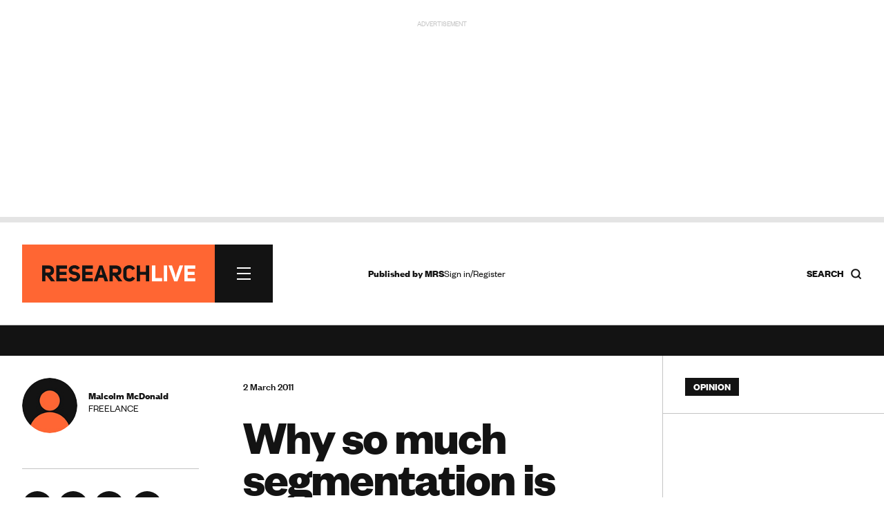

--- FILE ---
content_type: text/html; charset=utf-8
request_url: https://www.google.com/recaptcha/api2/anchor?ar=1&k=6LchGKsbAAAAAGF0vPxCeOS8QPnTNHsrLC7sNnDM&co=aHR0cHM6Ly93d3cucmVzZWFyY2gtbGl2ZS5jb206NDQz&hl=en&v=PoyoqOPhxBO7pBk68S4YbpHZ&size=normal&anchor-ms=20000&execute-ms=30000&cb=ihj7fu5irvgw
body_size: 49283
content:
<!DOCTYPE HTML><html dir="ltr" lang="en"><head><meta http-equiv="Content-Type" content="text/html; charset=UTF-8">
<meta http-equiv="X-UA-Compatible" content="IE=edge">
<title>reCAPTCHA</title>
<style type="text/css">
/* cyrillic-ext */
@font-face {
  font-family: 'Roboto';
  font-style: normal;
  font-weight: 400;
  font-stretch: 100%;
  src: url(//fonts.gstatic.com/s/roboto/v48/KFO7CnqEu92Fr1ME7kSn66aGLdTylUAMa3GUBHMdazTgWw.woff2) format('woff2');
  unicode-range: U+0460-052F, U+1C80-1C8A, U+20B4, U+2DE0-2DFF, U+A640-A69F, U+FE2E-FE2F;
}
/* cyrillic */
@font-face {
  font-family: 'Roboto';
  font-style: normal;
  font-weight: 400;
  font-stretch: 100%;
  src: url(//fonts.gstatic.com/s/roboto/v48/KFO7CnqEu92Fr1ME7kSn66aGLdTylUAMa3iUBHMdazTgWw.woff2) format('woff2');
  unicode-range: U+0301, U+0400-045F, U+0490-0491, U+04B0-04B1, U+2116;
}
/* greek-ext */
@font-face {
  font-family: 'Roboto';
  font-style: normal;
  font-weight: 400;
  font-stretch: 100%;
  src: url(//fonts.gstatic.com/s/roboto/v48/KFO7CnqEu92Fr1ME7kSn66aGLdTylUAMa3CUBHMdazTgWw.woff2) format('woff2');
  unicode-range: U+1F00-1FFF;
}
/* greek */
@font-face {
  font-family: 'Roboto';
  font-style: normal;
  font-weight: 400;
  font-stretch: 100%;
  src: url(//fonts.gstatic.com/s/roboto/v48/KFO7CnqEu92Fr1ME7kSn66aGLdTylUAMa3-UBHMdazTgWw.woff2) format('woff2');
  unicode-range: U+0370-0377, U+037A-037F, U+0384-038A, U+038C, U+038E-03A1, U+03A3-03FF;
}
/* math */
@font-face {
  font-family: 'Roboto';
  font-style: normal;
  font-weight: 400;
  font-stretch: 100%;
  src: url(//fonts.gstatic.com/s/roboto/v48/KFO7CnqEu92Fr1ME7kSn66aGLdTylUAMawCUBHMdazTgWw.woff2) format('woff2');
  unicode-range: U+0302-0303, U+0305, U+0307-0308, U+0310, U+0312, U+0315, U+031A, U+0326-0327, U+032C, U+032F-0330, U+0332-0333, U+0338, U+033A, U+0346, U+034D, U+0391-03A1, U+03A3-03A9, U+03B1-03C9, U+03D1, U+03D5-03D6, U+03F0-03F1, U+03F4-03F5, U+2016-2017, U+2034-2038, U+203C, U+2040, U+2043, U+2047, U+2050, U+2057, U+205F, U+2070-2071, U+2074-208E, U+2090-209C, U+20D0-20DC, U+20E1, U+20E5-20EF, U+2100-2112, U+2114-2115, U+2117-2121, U+2123-214F, U+2190, U+2192, U+2194-21AE, U+21B0-21E5, U+21F1-21F2, U+21F4-2211, U+2213-2214, U+2216-22FF, U+2308-230B, U+2310, U+2319, U+231C-2321, U+2336-237A, U+237C, U+2395, U+239B-23B7, U+23D0, U+23DC-23E1, U+2474-2475, U+25AF, U+25B3, U+25B7, U+25BD, U+25C1, U+25CA, U+25CC, U+25FB, U+266D-266F, U+27C0-27FF, U+2900-2AFF, U+2B0E-2B11, U+2B30-2B4C, U+2BFE, U+3030, U+FF5B, U+FF5D, U+1D400-1D7FF, U+1EE00-1EEFF;
}
/* symbols */
@font-face {
  font-family: 'Roboto';
  font-style: normal;
  font-weight: 400;
  font-stretch: 100%;
  src: url(//fonts.gstatic.com/s/roboto/v48/KFO7CnqEu92Fr1ME7kSn66aGLdTylUAMaxKUBHMdazTgWw.woff2) format('woff2');
  unicode-range: U+0001-000C, U+000E-001F, U+007F-009F, U+20DD-20E0, U+20E2-20E4, U+2150-218F, U+2190, U+2192, U+2194-2199, U+21AF, U+21E6-21F0, U+21F3, U+2218-2219, U+2299, U+22C4-22C6, U+2300-243F, U+2440-244A, U+2460-24FF, U+25A0-27BF, U+2800-28FF, U+2921-2922, U+2981, U+29BF, U+29EB, U+2B00-2BFF, U+4DC0-4DFF, U+FFF9-FFFB, U+10140-1018E, U+10190-1019C, U+101A0, U+101D0-101FD, U+102E0-102FB, U+10E60-10E7E, U+1D2C0-1D2D3, U+1D2E0-1D37F, U+1F000-1F0FF, U+1F100-1F1AD, U+1F1E6-1F1FF, U+1F30D-1F30F, U+1F315, U+1F31C, U+1F31E, U+1F320-1F32C, U+1F336, U+1F378, U+1F37D, U+1F382, U+1F393-1F39F, U+1F3A7-1F3A8, U+1F3AC-1F3AF, U+1F3C2, U+1F3C4-1F3C6, U+1F3CA-1F3CE, U+1F3D4-1F3E0, U+1F3ED, U+1F3F1-1F3F3, U+1F3F5-1F3F7, U+1F408, U+1F415, U+1F41F, U+1F426, U+1F43F, U+1F441-1F442, U+1F444, U+1F446-1F449, U+1F44C-1F44E, U+1F453, U+1F46A, U+1F47D, U+1F4A3, U+1F4B0, U+1F4B3, U+1F4B9, U+1F4BB, U+1F4BF, U+1F4C8-1F4CB, U+1F4D6, U+1F4DA, U+1F4DF, U+1F4E3-1F4E6, U+1F4EA-1F4ED, U+1F4F7, U+1F4F9-1F4FB, U+1F4FD-1F4FE, U+1F503, U+1F507-1F50B, U+1F50D, U+1F512-1F513, U+1F53E-1F54A, U+1F54F-1F5FA, U+1F610, U+1F650-1F67F, U+1F687, U+1F68D, U+1F691, U+1F694, U+1F698, U+1F6AD, U+1F6B2, U+1F6B9-1F6BA, U+1F6BC, U+1F6C6-1F6CF, U+1F6D3-1F6D7, U+1F6E0-1F6EA, U+1F6F0-1F6F3, U+1F6F7-1F6FC, U+1F700-1F7FF, U+1F800-1F80B, U+1F810-1F847, U+1F850-1F859, U+1F860-1F887, U+1F890-1F8AD, U+1F8B0-1F8BB, U+1F8C0-1F8C1, U+1F900-1F90B, U+1F93B, U+1F946, U+1F984, U+1F996, U+1F9E9, U+1FA00-1FA6F, U+1FA70-1FA7C, U+1FA80-1FA89, U+1FA8F-1FAC6, U+1FACE-1FADC, U+1FADF-1FAE9, U+1FAF0-1FAF8, U+1FB00-1FBFF;
}
/* vietnamese */
@font-face {
  font-family: 'Roboto';
  font-style: normal;
  font-weight: 400;
  font-stretch: 100%;
  src: url(//fonts.gstatic.com/s/roboto/v48/KFO7CnqEu92Fr1ME7kSn66aGLdTylUAMa3OUBHMdazTgWw.woff2) format('woff2');
  unicode-range: U+0102-0103, U+0110-0111, U+0128-0129, U+0168-0169, U+01A0-01A1, U+01AF-01B0, U+0300-0301, U+0303-0304, U+0308-0309, U+0323, U+0329, U+1EA0-1EF9, U+20AB;
}
/* latin-ext */
@font-face {
  font-family: 'Roboto';
  font-style: normal;
  font-weight: 400;
  font-stretch: 100%;
  src: url(//fonts.gstatic.com/s/roboto/v48/KFO7CnqEu92Fr1ME7kSn66aGLdTylUAMa3KUBHMdazTgWw.woff2) format('woff2');
  unicode-range: U+0100-02BA, U+02BD-02C5, U+02C7-02CC, U+02CE-02D7, U+02DD-02FF, U+0304, U+0308, U+0329, U+1D00-1DBF, U+1E00-1E9F, U+1EF2-1EFF, U+2020, U+20A0-20AB, U+20AD-20C0, U+2113, U+2C60-2C7F, U+A720-A7FF;
}
/* latin */
@font-face {
  font-family: 'Roboto';
  font-style: normal;
  font-weight: 400;
  font-stretch: 100%;
  src: url(//fonts.gstatic.com/s/roboto/v48/KFO7CnqEu92Fr1ME7kSn66aGLdTylUAMa3yUBHMdazQ.woff2) format('woff2');
  unicode-range: U+0000-00FF, U+0131, U+0152-0153, U+02BB-02BC, U+02C6, U+02DA, U+02DC, U+0304, U+0308, U+0329, U+2000-206F, U+20AC, U+2122, U+2191, U+2193, U+2212, U+2215, U+FEFF, U+FFFD;
}
/* cyrillic-ext */
@font-face {
  font-family: 'Roboto';
  font-style: normal;
  font-weight: 500;
  font-stretch: 100%;
  src: url(//fonts.gstatic.com/s/roboto/v48/KFO7CnqEu92Fr1ME7kSn66aGLdTylUAMa3GUBHMdazTgWw.woff2) format('woff2');
  unicode-range: U+0460-052F, U+1C80-1C8A, U+20B4, U+2DE0-2DFF, U+A640-A69F, U+FE2E-FE2F;
}
/* cyrillic */
@font-face {
  font-family: 'Roboto';
  font-style: normal;
  font-weight: 500;
  font-stretch: 100%;
  src: url(//fonts.gstatic.com/s/roboto/v48/KFO7CnqEu92Fr1ME7kSn66aGLdTylUAMa3iUBHMdazTgWw.woff2) format('woff2');
  unicode-range: U+0301, U+0400-045F, U+0490-0491, U+04B0-04B1, U+2116;
}
/* greek-ext */
@font-face {
  font-family: 'Roboto';
  font-style: normal;
  font-weight: 500;
  font-stretch: 100%;
  src: url(//fonts.gstatic.com/s/roboto/v48/KFO7CnqEu92Fr1ME7kSn66aGLdTylUAMa3CUBHMdazTgWw.woff2) format('woff2');
  unicode-range: U+1F00-1FFF;
}
/* greek */
@font-face {
  font-family: 'Roboto';
  font-style: normal;
  font-weight: 500;
  font-stretch: 100%;
  src: url(//fonts.gstatic.com/s/roboto/v48/KFO7CnqEu92Fr1ME7kSn66aGLdTylUAMa3-UBHMdazTgWw.woff2) format('woff2');
  unicode-range: U+0370-0377, U+037A-037F, U+0384-038A, U+038C, U+038E-03A1, U+03A3-03FF;
}
/* math */
@font-face {
  font-family: 'Roboto';
  font-style: normal;
  font-weight: 500;
  font-stretch: 100%;
  src: url(//fonts.gstatic.com/s/roboto/v48/KFO7CnqEu92Fr1ME7kSn66aGLdTylUAMawCUBHMdazTgWw.woff2) format('woff2');
  unicode-range: U+0302-0303, U+0305, U+0307-0308, U+0310, U+0312, U+0315, U+031A, U+0326-0327, U+032C, U+032F-0330, U+0332-0333, U+0338, U+033A, U+0346, U+034D, U+0391-03A1, U+03A3-03A9, U+03B1-03C9, U+03D1, U+03D5-03D6, U+03F0-03F1, U+03F4-03F5, U+2016-2017, U+2034-2038, U+203C, U+2040, U+2043, U+2047, U+2050, U+2057, U+205F, U+2070-2071, U+2074-208E, U+2090-209C, U+20D0-20DC, U+20E1, U+20E5-20EF, U+2100-2112, U+2114-2115, U+2117-2121, U+2123-214F, U+2190, U+2192, U+2194-21AE, U+21B0-21E5, U+21F1-21F2, U+21F4-2211, U+2213-2214, U+2216-22FF, U+2308-230B, U+2310, U+2319, U+231C-2321, U+2336-237A, U+237C, U+2395, U+239B-23B7, U+23D0, U+23DC-23E1, U+2474-2475, U+25AF, U+25B3, U+25B7, U+25BD, U+25C1, U+25CA, U+25CC, U+25FB, U+266D-266F, U+27C0-27FF, U+2900-2AFF, U+2B0E-2B11, U+2B30-2B4C, U+2BFE, U+3030, U+FF5B, U+FF5D, U+1D400-1D7FF, U+1EE00-1EEFF;
}
/* symbols */
@font-face {
  font-family: 'Roboto';
  font-style: normal;
  font-weight: 500;
  font-stretch: 100%;
  src: url(//fonts.gstatic.com/s/roboto/v48/KFO7CnqEu92Fr1ME7kSn66aGLdTylUAMaxKUBHMdazTgWw.woff2) format('woff2');
  unicode-range: U+0001-000C, U+000E-001F, U+007F-009F, U+20DD-20E0, U+20E2-20E4, U+2150-218F, U+2190, U+2192, U+2194-2199, U+21AF, U+21E6-21F0, U+21F3, U+2218-2219, U+2299, U+22C4-22C6, U+2300-243F, U+2440-244A, U+2460-24FF, U+25A0-27BF, U+2800-28FF, U+2921-2922, U+2981, U+29BF, U+29EB, U+2B00-2BFF, U+4DC0-4DFF, U+FFF9-FFFB, U+10140-1018E, U+10190-1019C, U+101A0, U+101D0-101FD, U+102E0-102FB, U+10E60-10E7E, U+1D2C0-1D2D3, U+1D2E0-1D37F, U+1F000-1F0FF, U+1F100-1F1AD, U+1F1E6-1F1FF, U+1F30D-1F30F, U+1F315, U+1F31C, U+1F31E, U+1F320-1F32C, U+1F336, U+1F378, U+1F37D, U+1F382, U+1F393-1F39F, U+1F3A7-1F3A8, U+1F3AC-1F3AF, U+1F3C2, U+1F3C4-1F3C6, U+1F3CA-1F3CE, U+1F3D4-1F3E0, U+1F3ED, U+1F3F1-1F3F3, U+1F3F5-1F3F7, U+1F408, U+1F415, U+1F41F, U+1F426, U+1F43F, U+1F441-1F442, U+1F444, U+1F446-1F449, U+1F44C-1F44E, U+1F453, U+1F46A, U+1F47D, U+1F4A3, U+1F4B0, U+1F4B3, U+1F4B9, U+1F4BB, U+1F4BF, U+1F4C8-1F4CB, U+1F4D6, U+1F4DA, U+1F4DF, U+1F4E3-1F4E6, U+1F4EA-1F4ED, U+1F4F7, U+1F4F9-1F4FB, U+1F4FD-1F4FE, U+1F503, U+1F507-1F50B, U+1F50D, U+1F512-1F513, U+1F53E-1F54A, U+1F54F-1F5FA, U+1F610, U+1F650-1F67F, U+1F687, U+1F68D, U+1F691, U+1F694, U+1F698, U+1F6AD, U+1F6B2, U+1F6B9-1F6BA, U+1F6BC, U+1F6C6-1F6CF, U+1F6D3-1F6D7, U+1F6E0-1F6EA, U+1F6F0-1F6F3, U+1F6F7-1F6FC, U+1F700-1F7FF, U+1F800-1F80B, U+1F810-1F847, U+1F850-1F859, U+1F860-1F887, U+1F890-1F8AD, U+1F8B0-1F8BB, U+1F8C0-1F8C1, U+1F900-1F90B, U+1F93B, U+1F946, U+1F984, U+1F996, U+1F9E9, U+1FA00-1FA6F, U+1FA70-1FA7C, U+1FA80-1FA89, U+1FA8F-1FAC6, U+1FACE-1FADC, U+1FADF-1FAE9, U+1FAF0-1FAF8, U+1FB00-1FBFF;
}
/* vietnamese */
@font-face {
  font-family: 'Roboto';
  font-style: normal;
  font-weight: 500;
  font-stretch: 100%;
  src: url(//fonts.gstatic.com/s/roboto/v48/KFO7CnqEu92Fr1ME7kSn66aGLdTylUAMa3OUBHMdazTgWw.woff2) format('woff2');
  unicode-range: U+0102-0103, U+0110-0111, U+0128-0129, U+0168-0169, U+01A0-01A1, U+01AF-01B0, U+0300-0301, U+0303-0304, U+0308-0309, U+0323, U+0329, U+1EA0-1EF9, U+20AB;
}
/* latin-ext */
@font-face {
  font-family: 'Roboto';
  font-style: normal;
  font-weight: 500;
  font-stretch: 100%;
  src: url(//fonts.gstatic.com/s/roboto/v48/KFO7CnqEu92Fr1ME7kSn66aGLdTylUAMa3KUBHMdazTgWw.woff2) format('woff2');
  unicode-range: U+0100-02BA, U+02BD-02C5, U+02C7-02CC, U+02CE-02D7, U+02DD-02FF, U+0304, U+0308, U+0329, U+1D00-1DBF, U+1E00-1E9F, U+1EF2-1EFF, U+2020, U+20A0-20AB, U+20AD-20C0, U+2113, U+2C60-2C7F, U+A720-A7FF;
}
/* latin */
@font-face {
  font-family: 'Roboto';
  font-style: normal;
  font-weight: 500;
  font-stretch: 100%;
  src: url(//fonts.gstatic.com/s/roboto/v48/KFO7CnqEu92Fr1ME7kSn66aGLdTylUAMa3yUBHMdazQ.woff2) format('woff2');
  unicode-range: U+0000-00FF, U+0131, U+0152-0153, U+02BB-02BC, U+02C6, U+02DA, U+02DC, U+0304, U+0308, U+0329, U+2000-206F, U+20AC, U+2122, U+2191, U+2193, U+2212, U+2215, U+FEFF, U+FFFD;
}
/* cyrillic-ext */
@font-face {
  font-family: 'Roboto';
  font-style: normal;
  font-weight: 900;
  font-stretch: 100%;
  src: url(//fonts.gstatic.com/s/roboto/v48/KFO7CnqEu92Fr1ME7kSn66aGLdTylUAMa3GUBHMdazTgWw.woff2) format('woff2');
  unicode-range: U+0460-052F, U+1C80-1C8A, U+20B4, U+2DE0-2DFF, U+A640-A69F, U+FE2E-FE2F;
}
/* cyrillic */
@font-face {
  font-family: 'Roboto';
  font-style: normal;
  font-weight: 900;
  font-stretch: 100%;
  src: url(//fonts.gstatic.com/s/roboto/v48/KFO7CnqEu92Fr1ME7kSn66aGLdTylUAMa3iUBHMdazTgWw.woff2) format('woff2');
  unicode-range: U+0301, U+0400-045F, U+0490-0491, U+04B0-04B1, U+2116;
}
/* greek-ext */
@font-face {
  font-family: 'Roboto';
  font-style: normal;
  font-weight: 900;
  font-stretch: 100%;
  src: url(//fonts.gstatic.com/s/roboto/v48/KFO7CnqEu92Fr1ME7kSn66aGLdTylUAMa3CUBHMdazTgWw.woff2) format('woff2');
  unicode-range: U+1F00-1FFF;
}
/* greek */
@font-face {
  font-family: 'Roboto';
  font-style: normal;
  font-weight: 900;
  font-stretch: 100%;
  src: url(//fonts.gstatic.com/s/roboto/v48/KFO7CnqEu92Fr1ME7kSn66aGLdTylUAMa3-UBHMdazTgWw.woff2) format('woff2');
  unicode-range: U+0370-0377, U+037A-037F, U+0384-038A, U+038C, U+038E-03A1, U+03A3-03FF;
}
/* math */
@font-face {
  font-family: 'Roboto';
  font-style: normal;
  font-weight: 900;
  font-stretch: 100%;
  src: url(//fonts.gstatic.com/s/roboto/v48/KFO7CnqEu92Fr1ME7kSn66aGLdTylUAMawCUBHMdazTgWw.woff2) format('woff2');
  unicode-range: U+0302-0303, U+0305, U+0307-0308, U+0310, U+0312, U+0315, U+031A, U+0326-0327, U+032C, U+032F-0330, U+0332-0333, U+0338, U+033A, U+0346, U+034D, U+0391-03A1, U+03A3-03A9, U+03B1-03C9, U+03D1, U+03D5-03D6, U+03F0-03F1, U+03F4-03F5, U+2016-2017, U+2034-2038, U+203C, U+2040, U+2043, U+2047, U+2050, U+2057, U+205F, U+2070-2071, U+2074-208E, U+2090-209C, U+20D0-20DC, U+20E1, U+20E5-20EF, U+2100-2112, U+2114-2115, U+2117-2121, U+2123-214F, U+2190, U+2192, U+2194-21AE, U+21B0-21E5, U+21F1-21F2, U+21F4-2211, U+2213-2214, U+2216-22FF, U+2308-230B, U+2310, U+2319, U+231C-2321, U+2336-237A, U+237C, U+2395, U+239B-23B7, U+23D0, U+23DC-23E1, U+2474-2475, U+25AF, U+25B3, U+25B7, U+25BD, U+25C1, U+25CA, U+25CC, U+25FB, U+266D-266F, U+27C0-27FF, U+2900-2AFF, U+2B0E-2B11, U+2B30-2B4C, U+2BFE, U+3030, U+FF5B, U+FF5D, U+1D400-1D7FF, U+1EE00-1EEFF;
}
/* symbols */
@font-face {
  font-family: 'Roboto';
  font-style: normal;
  font-weight: 900;
  font-stretch: 100%;
  src: url(//fonts.gstatic.com/s/roboto/v48/KFO7CnqEu92Fr1ME7kSn66aGLdTylUAMaxKUBHMdazTgWw.woff2) format('woff2');
  unicode-range: U+0001-000C, U+000E-001F, U+007F-009F, U+20DD-20E0, U+20E2-20E4, U+2150-218F, U+2190, U+2192, U+2194-2199, U+21AF, U+21E6-21F0, U+21F3, U+2218-2219, U+2299, U+22C4-22C6, U+2300-243F, U+2440-244A, U+2460-24FF, U+25A0-27BF, U+2800-28FF, U+2921-2922, U+2981, U+29BF, U+29EB, U+2B00-2BFF, U+4DC0-4DFF, U+FFF9-FFFB, U+10140-1018E, U+10190-1019C, U+101A0, U+101D0-101FD, U+102E0-102FB, U+10E60-10E7E, U+1D2C0-1D2D3, U+1D2E0-1D37F, U+1F000-1F0FF, U+1F100-1F1AD, U+1F1E6-1F1FF, U+1F30D-1F30F, U+1F315, U+1F31C, U+1F31E, U+1F320-1F32C, U+1F336, U+1F378, U+1F37D, U+1F382, U+1F393-1F39F, U+1F3A7-1F3A8, U+1F3AC-1F3AF, U+1F3C2, U+1F3C4-1F3C6, U+1F3CA-1F3CE, U+1F3D4-1F3E0, U+1F3ED, U+1F3F1-1F3F3, U+1F3F5-1F3F7, U+1F408, U+1F415, U+1F41F, U+1F426, U+1F43F, U+1F441-1F442, U+1F444, U+1F446-1F449, U+1F44C-1F44E, U+1F453, U+1F46A, U+1F47D, U+1F4A3, U+1F4B0, U+1F4B3, U+1F4B9, U+1F4BB, U+1F4BF, U+1F4C8-1F4CB, U+1F4D6, U+1F4DA, U+1F4DF, U+1F4E3-1F4E6, U+1F4EA-1F4ED, U+1F4F7, U+1F4F9-1F4FB, U+1F4FD-1F4FE, U+1F503, U+1F507-1F50B, U+1F50D, U+1F512-1F513, U+1F53E-1F54A, U+1F54F-1F5FA, U+1F610, U+1F650-1F67F, U+1F687, U+1F68D, U+1F691, U+1F694, U+1F698, U+1F6AD, U+1F6B2, U+1F6B9-1F6BA, U+1F6BC, U+1F6C6-1F6CF, U+1F6D3-1F6D7, U+1F6E0-1F6EA, U+1F6F0-1F6F3, U+1F6F7-1F6FC, U+1F700-1F7FF, U+1F800-1F80B, U+1F810-1F847, U+1F850-1F859, U+1F860-1F887, U+1F890-1F8AD, U+1F8B0-1F8BB, U+1F8C0-1F8C1, U+1F900-1F90B, U+1F93B, U+1F946, U+1F984, U+1F996, U+1F9E9, U+1FA00-1FA6F, U+1FA70-1FA7C, U+1FA80-1FA89, U+1FA8F-1FAC6, U+1FACE-1FADC, U+1FADF-1FAE9, U+1FAF0-1FAF8, U+1FB00-1FBFF;
}
/* vietnamese */
@font-face {
  font-family: 'Roboto';
  font-style: normal;
  font-weight: 900;
  font-stretch: 100%;
  src: url(//fonts.gstatic.com/s/roboto/v48/KFO7CnqEu92Fr1ME7kSn66aGLdTylUAMa3OUBHMdazTgWw.woff2) format('woff2');
  unicode-range: U+0102-0103, U+0110-0111, U+0128-0129, U+0168-0169, U+01A0-01A1, U+01AF-01B0, U+0300-0301, U+0303-0304, U+0308-0309, U+0323, U+0329, U+1EA0-1EF9, U+20AB;
}
/* latin-ext */
@font-face {
  font-family: 'Roboto';
  font-style: normal;
  font-weight: 900;
  font-stretch: 100%;
  src: url(//fonts.gstatic.com/s/roboto/v48/KFO7CnqEu92Fr1ME7kSn66aGLdTylUAMa3KUBHMdazTgWw.woff2) format('woff2');
  unicode-range: U+0100-02BA, U+02BD-02C5, U+02C7-02CC, U+02CE-02D7, U+02DD-02FF, U+0304, U+0308, U+0329, U+1D00-1DBF, U+1E00-1E9F, U+1EF2-1EFF, U+2020, U+20A0-20AB, U+20AD-20C0, U+2113, U+2C60-2C7F, U+A720-A7FF;
}
/* latin */
@font-face {
  font-family: 'Roboto';
  font-style: normal;
  font-weight: 900;
  font-stretch: 100%;
  src: url(//fonts.gstatic.com/s/roboto/v48/KFO7CnqEu92Fr1ME7kSn66aGLdTylUAMa3yUBHMdazQ.woff2) format('woff2');
  unicode-range: U+0000-00FF, U+0131, U+0152-0153, U+02BB-02BC, U+02C6, U+02DA, U+02DC, U+0304, U+0308, U+0329, U+2000-206F, U+20AC, U+2122, U+2191, U+2193, U+2212, U+2215, U+FEFF, U+FFFD;
}

</style>
<link rel="stylesheet" type="text/css" href="https://www.gstatic.com/recaptcha/releases/PoyoqOPhxBO7pBk68S4YbpHZ/styles__ltr.css">
<script nonce="KFGMwxjjaq_3pvhT--p8yA" type="text/javascript">window['__recaptcha_api'] = 'https://www.google.com/recaptcha/api2/';</script>
<script type="text/javascript" src="https://www.gstatic.com/recaptcha/releases/PoyoqOPhxBO7pBk68S4YbpHZ/recaptcha__en.js" nonce="KFGMwxjjaq_3pvhT--p8yA">
      
    </script></head>
<body><div id="rc-anchor-alert" class="rc-anchor-alert"></div>
<input type="hidden" id="recaptcha-token" value="[base64]">
<script type="text/javascript" nonce="KFGMwxjjaq_3pvhT--p8yA">
      recaptcha.anchor.Main.init("[\x22ainput\x22,[\x22bgdata\x22,\x22\x22,\[base64]/[base64]/[base64]/bmV3IHJbeF0oY1swXSk6RT09Mj9uZXcgclt4XShjWzBdLGNbMV0pOkU9PTM/bmV3IHJbeF0oY1swXSxjWzFdLGNbMl0pOkU9PTQ/[base64]/[base64]/[base64]/[base64]/[base64]/[base64]/[base64]/[base64]\x22,\[base64]\x22,\x22DMOaW2DCksK6Z2bCt3dSWcOnDsKmwofDvcKdfsKOEMOxE3R/[base64]/Ux1tw7zCpcKZAcO8RSDCt0bDmMOHwr/DnDLDo8K/woN3EBXDjTVxwoF4GMOmw6sLwp95PUHDjMOFAsOBwqBTbT01w5bCpsOyCxDCksOFw6/[base64]/CohIvwqrCjjHCjMKdw5PDn8OGGMOXw5bDtsKqaiYqMcKDw5zDp01Iw6XDvE3DpsKvNFDDoFNTWV8cw5vCu1nCjsKnwpDDs3BvwoErw79pwqc3WF/DgALDgcKMw4/[base64]/CuU1IDEjDlcOucMK2Zjtzw78UU8OVX8OTwprCsMOdFgPDrcKLwpfDvxRxwqHCr8OjOMOcXsO+HiDCpMOUV8ODfzcpw7sewovCr8OlLcOkAsOdwo/CgQ/[base64]/DjjDCtMObwpLDhlvCvcOLORrDjsOEw6YSb0HCpTjDgivDggTCmTUCw6XDm09abTocQMKhTTIBdQ3CvMKqZVwmTsOxJsK4wq0sw7VWfsKPT1kPwoTCoMKEIBbDmsK6CMKWwrRNw6c8VQtiwqLDqzjDvR1Pw5h/w6RmbMKsw4cWXh/CqMKvVEwew7PDnsK+w7jDk8OAwqTDrmXDhTfCtkzDt1zClsKCbFjCmkMaPsKdw7VYw5LCs2bDu8O4IkjCvx7Dq8OKW8OKYMKzwrXCo2wWw40Awr01JMKIwpJ+wp7DsVvDtsKwG1XCqVYAR8O7OkHDrzkUM0Vpa8KRw6/CpMK/w4ZCDXHCpMKEdW5iw4MWDlTDrXDCkcKPYcKEXcOzYMKFw6rDkSjDqUzCmcKow4JCw4pQO8K+w7fDrCTCn1DDh2/CuGrDkhnDg3fDpCJyVEHDhnseaxIAOcKVSmjDvsO1wr/CucK/wqdKw4Fsw7fDrErCgHh1c8KSMxQ0RDDChsOiDQ7DrMORw6/[base64]/[base64]/A8K8dMOsZCUuwrY6wp/CgsK4McOIVMOywrdINMOJwq0Ow6XCmsOowq98w58/wpDDnAU1TwXDmcO0UsKSwoPDksK6H8KBKcOlAUjDi8K1w53CsztRwqbDksKZHsOvw7w2C8OUw5DCpSJADWkTwrcYUmHDggl9w73CjMO/wqcuwoPCisOJwpfCscK/K2/CiUvDggHDm8K9w5tBZsK6VsKOwoFcFz3Cr0LCj3wWwr52GD7CkMKBw4fDrhgmOSFfwoxiwqB0wqVrIznDllvDvFR1woknw6Etw6ciw7PDslXCgcKqwrnDncOzcCEww4nDkiLDnsKjwp3DqBTCj0UUV04Kw5/[base64]/PHIuWEvCi07Di1tZw7bCqhvDh8OJeTtzSMKTwrvChgTCtQIvJBrDgcOPwogXwqB3IMK5w5jDnsK+wqLDo8KYwq3Cp8K/fsOmwpXChDjCg8KIwqEBdcKpJA1RwqzCjsO4w63CryrDu0tuw5XDuwAbw5lIw47DhcO4OAPCn8KYw7lYwoLDmEkpZ0nCjUvDm8Oww63CrcKXS8Opw6Z0R8Oxw7DCpMKvQhXDiA7Cq1Zewr3DpSDCgsKALzF6B0/CucOdQsKnJgfChSXCvcOhwoYQwrbCrA/[base64]/DnMKCw64VbsOZw41iNMOww45OLsKHw75EW8KxQzoUwp0cw5jClcOTwrPDh8K8bcKdw5rCiFFjwqbCkXDCn8OJJsK5dsOSw49FCMKnWsOQw4kqUMOAw5/[base64]/DomwLKktoIUgRw59Uw5LCs2fClsOrwrXChHABwrjChWwIw6/[base64]/CmsKmMEXDtMKvw4DDugfCjlfDjAnCrz81woLDqMKbw5jDsTI5BHYOwoF2ZcORwqM/wrTDnxLClQnDhX5XSALClsKDw4rDs8OFUi/[base64]/Dj8KLwqzDgVHDmsO6fcOzQS5GfCzCpsOhNsOxw4vCjcKewolsw7DDlxwcKkLCligqGEIeEwo9wqsJTsKmwrFIUyDCijnCiMOLwo8Ow6ExIMKKJhLCtCIES8KaJDZzw5LClsOuaMKtWWRSwq98Ey/[base64]/wrYBeMKtBsKCwrhpfD5pMirCjjhLcGLCrcKjUMKcJ8OKVMKFP1dJw5sdbg7DnF7CpMOPwpTCkcOmwp9HOlXDmsOYBlfDixVsEAV0AsK4NsKsUsKJw6nCrj7Do8O5w5PDikECNStaw7nDksK/KcOrVcKuw5smw5nCssKLfcOnwpsMwqHDuTk6Nw9mw4DDg2gOEcOfw64iw47DmsOyRDBAPMKEYC7ChGrDtcO2BMKpBgTCgcO/wrPDjT/CmsKsaD04w5ooc13DhyRCwpZ2eMKWwpRgVMOje2PDin9CwoB5w6zDgUMrwohMfMOXTGbCuA7CgGNVJUpBwrluwr7CmE9mwp11w6R9UwrCq8ONL8O0wpHCnkVyXwRwPyrDu8O2w5jDsMKYw7dyW8KiMn8ow43DlQR/w4HCscKuFzPDicKCwqAGZHPCigQRw5QbwofChHYRU8KzTh5uw6ggNMKcwrMkwq9cR8O8csOuw6JbCgzDuHfDqcKODcOCGsOQAcK9w4rDk8KNwpotwoDDu1wRwq7DrhnCpzVvw68ocsKlRH3DncO7wrjDt8KsbcKLC8ONJF8ewrJ/[base64]/wrZvw6XCrRBnwprCrX7ClsKowrUQw64gY8O7RwNMwpzDiTHCjHPDl3nDkV7DocKrdkZ/wrkZwp7DmiHCusKrw54Qwq14O8OjwrjDusKjwoTCnxYBwoPDj8ODHAcawoPCkClRa1FMw5nCjW89O0DCrAvCrUfCqMOkwpfDq2jDkn3Dl8KDfldWwr3CpcKRwojDrMOnCsKCwrc4SiHDgTQKwp/[base64]/[base64]/[base64]/wr8oA8OiwqjCmQ7Dp8OaUG/[base64]/ClsKzQMKYwoZRF8Ozw6DCpxMUK8KOwoImw5EvwpjDkcKhwowkO8KdVsKewqvDkCXCskfDrH5YZxM/XVzDg8KPNsOYLkhgNkbDoD1fLX5Cw50eIHLDuBVNJhrCjAdNwrNIw5tGA8OARcO+wq3Dv8KqXsOkw44uSTcdfsOMwoDDscO1w7lMw4k+wo3DpcKnWsOHwqsBSMK/wqEBw7HCvMOTw51aXcKFK8O7W8Obw51bw68yw5FDw4nCsCoPw7LDu8KMw7R9A8ODKy3Cj8K9UwnCoHHDv8OFwoTDjAUhwrXCn8O2asOeZMOcwoAGFHh1w5nCh8OvwpQ1Vk/DpMKhwrjCt0cZw7bDiMOXdlrCr8O8NwzCpsKJajjCqFFDwrjCrT/DpmpSw4NqZcKlIB15woLDmcK+w43DtcK0w47DpXgSGcKpw7nCjMK2bmR5w4LDqEZBw63ChUUKw7vDjMOaLEzDk3DChsK9JVt9w6bDqsOpw6QHwojCgMOywoYvw6/DlMK7cE5/RQdMDsKHw6TDs0MQw5gSO3rDiMOqbsO1P8KkRgdBw4TCig1bwqPCrSzDrMO0w7U8U8Onwq5XdMKnScK7w7cJw6jDoMKgdjbCisKJw5TDl8O8w6/[base64]/BUx5DsKWw4fCrDNyCgnDm8K6YQLCscKrwrFzw6jCkjbDkCrCnk/DiHLCucOgFMOgfcOBTMOCGMKNSHFgw5IZwoZ3S8OzKMOxBzgpwpbCgMK0wpvDl0pEw6YDw4/ClcKSwrQiFsOsw7nCgGjCth3DlsOvw5hXQsKYw7sow7bDi8KRwq7CpQ/[base64]/CrCplXMKLQcK1w5HCtgnDo8KCwqTCncKgZMO2WhPCpAVZw7DDumPDscO5w5E3wo7CpsK2ZwrCrA1vwq/CsjgifE7Dt8Oswopfw5jDsAAdKcK/[base64]/w7gGDUBOA8Kcw73DpTrDqjVaew/DhMKHw5zCqMO8Q8Ocw7HCiiosw5VqU1UWCUnDpsOTdcKjw4BUw5vCiBLCg33Dml5YU8Kta1QkR3B/T8KdCcOww77DvyTCmMKqw7Vawq7Dvi7DisOZc8KfHsOqbGsfaWYtwqMvaHTDt8KUCTFvw4LDl28cTsKsYRLDg0nDqXcrN8OSIDHDnMO+w4XChXcQwqXDuSZKOcOBBlUOXnzChMOxwp1oOW/DicOywpLDhsK+wqczw5bDrsOfw7LDu0XDgMKjw7TDmRjCiMKbw4XDncOgQV7Dr8KzSsOMwqAJG8KDCsOHT8KIEXpSwpBnVcOsMkPDgXTDokDCusOuXD/[base64]/w6DCp3zDiMOEJMO7woTCsURFLgXDlsO3wrTCoF/Dkmo7w49IOG/Co8Ogwqw8XcOeMMKhJn9ow5LDlHg7w6RUIyvCjsOERGIXwrNXw5XDosKEw4c8wrbDqMOqZcKiw6AiNh1+OThNZMO/H8KzwoIvwpUZw4cQZ8OyUidtFh4Tw5XDrz3Di8OhFAcNVWQ3wofCoVlZeEFLNzjDllLDlQwsZmoLwqbDmFjCgjNHSGkKU24RGsKrw54MfwrClMKYwq8vwqMXW8OGAcO3FBhPP8OmwoJswpBQw4LCu8OAQcOTHXrDgMKqM8Okwq/DsCJtwobCrH/CiSnDosOow4vDusKQwpg5w4duEhNEw5IEVCc6wonCocO8b8OIwo7CnMONwpw2JsOrCRBQwrwoK8KRwrglw5dTIMKfw7hkwoUcwpTCm8K/NRPDsGjCk8OYwqTCuFVEFcODw6zDvilNS33DmHRMw609CcOTwr1MWGfDpsKBVFYWw6NiT8Oxw7zDi8OTI8OtUcKiw5PDvMK8RiNPwqoQTsK0csO4wojDsXHCu8OIw4fCtFgadcKfIAbChF0xw4N7KkEIwr/DuEwHw7PDosOPw5IaA8Klw77DjMOlA8ODwpfCisOSwpDCsmnCrV5rG0HDpMKZUWcowr/DpsK0wpxGw6fDtsOvwqnCiHtyeU0rwo8mwrPCuBslw6g+w6gGw6nDr8KuXcKaQcOGwpLCtMOFwpPCrWRRw4fCgMOLBBEBNcKdEDrDui7DkRbCnMKBD8KewoTDhcKjXQ3Du8KGw7k/EsKfw6bDumHCnsK7HU3Dk1bCsgDDjW/DiMObw5dQw63DvGrCmF9Ewpk4w54HJ8KaJcOiw6BJw7tAwpfCq3vDi0Mtw7/DgRvCnHLDqBUNw4PDqsKow5oEZTnCpk3CqcOiw5Rgw5PCoMKCw5PCgUbCr8KXwqHDqMOxwq8PCCDDs1HDoSEdHGzDoUMCw70Hw5LCmlDCvGjClsKQwqHCjyMCwpTCksKswr8nW8O5wpVfbFbDhl99WMOXw5FWw5rCksKqwozDnMOEHjXDvcKRwqvChS/DhsKEK8Oaw4HClcKcwpbCphMYZ8OgbXJEw751wphNwqZkw5l7w7PDr2APOsO2wrZrw5ddMXAewpDDqEjDgsKgwr7CmwPDlsOwwrvDgMOWVnlGOFVSFmApC8Ozwo7DscKIw7RpDFovGMKAw4UvSFbDrHlcZkzDqhgOKWxww5/CvcKaDzVUw5Vrw5giwonDkELCsMOSFHzDnMO3w7hhwpAtwro5wr3CmCdtBcK3O8KrwoJcw6kbBMO+TCgzMHXCi3DDocOXwr3Dhn5aw4nClVjDnMKZKhHCiMO7D8Ojw7gxOG/[base64]/dC3CqW1Pwq3Cv8K6wqA/wqUbNsK/Jm9Oc8K9wqsUR8OZYcOVwp/CjMOMw5nDhwhnGMKNVsK9UCnCmGdBwqU0woQETMOfwpDCggjChj96V8KPTcKiwoQ7P3FbIHg3csKZwo/ClXnDm8KvwpDCsi0LOiYQRBVfw4oDw5nDmGR3wonCuifCqVDDl8OABMOiJ8KfwqFAQBTDh8K2dGfDkMOEwobDqxDDqmwnwq/Cpi8lwpnDrEfDpMORw6R+wrzDs8ONw4ZowpUhwrV1w5ZqIsKOAsKFIhDDksOlOEA/[base64]/bsKBYsO/HQfDiMKWw6FOMzpQTsOeLzIPGMKNwqBvOMO1AcO1f8K2UinDm3pUE8KKw7VLwq3CkMKpw6/DtcKpTT0EwqldI8ONw6bDt8KfA8KvLMKvw7pOw6lFw5rDunHDpcKUF2E+WH/DvEHCjjR9S3YhcEHDoCzCu2rDr8OTeiIldMOdwozCu1/[base64]/fsKDEUjDocKkwqd8f8OMVW0XLMOXecOswqRuKUw5B8OWbX7DmFzCg8KIw63Cs8OiRsOkwpYTw7HDvcKVH3zCncKDXMOcczh5bMO5OU/[base64]/CpW7DhBUbw4JDwozCuWTCk8KQFMKhwqzClXcTwpfDnA1FY8KfKEszw71Lw4Mbw51cwoJya8Ore8OWV8OGaMK1G8O2w5DDmxbClm3CjsKCwqfDp8KzcGDDkUo7wpTCjsO6wrPCj8KPVhw1wphQw6/DsSwOAMOHwpnCuR8NwrB3w6kue8OZwoTDtEAwa1AFEcK+IMOqwohoHMO0dF3DoMKzMsO6P8OIwosMYMKiTsKSw5tFbTPCpivDuTVmw6xyRAnDkcKlQcODwpxzDcKPCMKiHXDCjMOiFMKkw4bCg8KaGE8QwrNNwo/DmzZOwr7DkxxUwpvDhcKdXl1+KxU+Y8ONJE3DkxZKZjBRRCLCjHbDqMK0REx/w5txGcOLAMKcdMOBwrdCw6/DiWRCESTCuCxaSyBpw7xKdgrCnMO2cl7CsW1rwqgwNyYiw4PDoMOvw5PCk8Obw4hZw5bCiSNcwrbDl8Oew4/ChMOfYS16AsOiaTHCg8K1TcKwLQ/Ctio3w4fCmcO/w4DDrsKHw5NWdMOEei/Dv8O4w6AywrfDqB3Dr8OaUMONJ8OwYMK/Q2EUw5EVHcO9c0fDrMOsRgrCvl7DjREbZcOWwqsKwplzw5xPw5s+w5Rkw4AEc0ocw54Iw4xDSV/[base64]/Di0rCicOJXcO3wp0Fw7NXRMOjb8OAwq01w7sqSxfDqRNtw4DCsQEQw54/PCbCp8Kqw4HCoX7CoztoZsONUiTDu8OxwprCr8OLwoDCr15DDMK0wowaTQXCjMOuwocHKg0sw6jCkMK4OMOmw6l6UiTCmcKyw747w4AJYMK6w5vDrcOwwq/DrMODQnLDoHUFJ3vDvWdqSDotdcOkw6sFX8OzQsKVDcOdw4MnSMKfw78/N8KGUcObf1Ypw7zCr8K2M8OKUz9AXsOFT8OOwqjCkxMFTgdMw44EwonCksOnwpcnC8OkFcOaw6wxw4HCkcOQw4dxZcOLcsOvOnPCvsKFwq0Aw5ZTNGFxTsK9wrkcw752wpwlW8KEwrsIwr1vH8O2O8Opw48SwpzCsHLCgcK3w5bDscOgPBExa8OVQS/CvsOvwrFxw6TCt8OjDMOkwq3CtMOJw7g8RMKWwpUebBXDrB0lVMK8w4/Dk8OLw5Q8XH/CvATDl8ODR2bDgzBRGsKtPX3Dv8OUDMO5RMKsw7VYYMOewoLCg8OAw4DDhBBtFgnDlzUfw5NHw7oHG8KywqbCqMKpw4Q5w4TCpBQYw4XCn8K+wpnDtXUDwoFfwpdYKsKlw5PCp37CilzCtsOwb8KOw47Dg8KkCsOZwo/CucO6wrkSw7RVSmDDmsKvMDhawqDCkMKYwofDi8KgwqF3wq7Dk8O2woAPw4PCnMOowrnCm8OHNBRBZyDDg8KgN8OCYzLDghgxEHvClgM4w6PDtnLCicOYwrQNwp43QEV7XcKtw78/IWQJw7bCgDB4w7XDvcOGKSJjwqFkw4jDvMOlRcOpw6/Drzwcw4HCgcKkCnvCqMKew5DClQwEOwt8w4ZLKsKSTS/[base64]/[base64]/Cq8OYLkHDlw16w4zCr8O9fcKJw5stw5HDosOkPWdoS8OLw5DCtcOaQDczU8Kow5F4wqPCrUnCqcOiwotzDsKTbMOUTcK4wpTClsO+Q2V2w6Uqw6IjwrDCk1jCssKaEsKnw4/DhCpBwoUnwodLwr1/wrLDgn7Do2jDu19Ow7jCv8OlwoTDjlzCjMOUw7rDgXPCtx/[base64]/CiAjCmcKNA8OGbcK5DsKdEcOZYEEQHTV4SMK4O1oyw4DCjMOnTMOZwqd8w5ciw4DDoMOJwoorwo7DjjfCn8OWC8KRwoRaejAjBxfCgDMoBRjDtzzCm0Jfwo1Mw4zDshgIQ8KbCcO8XsKnw53CmX9SLm/[base64]/[base64]/[base64]/CrMK6bsONwqHDjmrDg8KZacKobcKUw79vw5vDoSxqw6DCjcOpw7nClQLDtcOjasKnXTZhFQg/[base64]/Ds8OAw7zCu3x/w5ltAMOzwpHCo2kqw4bDqsKmwp5Rwq/Dv3rDlHHDrSvCuMKFwpvDqTjDq8OXZMOYf3jDt8O4TMOqHUMGNcKdb8OSwo7DkMKGeMKfwrHDocKnRcKaw4knw5DClcKww6poM0LChcOow5JvR8OeXkrDnMORNyvChiYqccOIOGXDkhEYWsOxFsOnXsKQXnAlZhIYw4LDql0BwrgULMOlw6vDisOEw517w59Nwq/CuMOFAcOjw4xsaQLCvsOqIMODwrArw54cw7jDssOBwq8uwrnDisK2w6Jpw43Dh8Kxwq3CisKlw7NGIkXDp8KeBcO6wp/DjVtzw7LDjlV+wq4Cw64bNsOww4tDw6pgw6/[base64]/[base64]/DsMKEwoFVwonCtsKYWzjDksKSw4U6wphxw6PCkjJ3fsKjEGg0HVnDg8KrdU0IwqbDoMK8KMOmw7nCpBkRI8KSPMOYw4PCvC0EAS/DlDULf8O7M8Orw657HTLCssOwGBNnYQZUcmF2TcO6YkHDsQDCqR4rwoXCi21+w6kBwpPCrE7CjS99MjvDu8OsXjnDq2QCw4LDvgHCh8OdcMKLMgNcw43DkFfDuG1twqDDpcO/[base64]/DkgYIwoI2GcOXZsOFw6PCisOzFsKZwo51V8OeEMKaTnRcwr7CvjjDvDXDrmjCuFPCtyxNXWsMcl57wqjDiMKPwq5nVMKRPcOXw5rDuS/CjMKzwp52QsKFTgxOw596w5YkFMOyIR0bw64uJMKwR8OmSgTCo2pycMOENkDDlBdHY8OUMcO2wpxmDsO8X8KjQcKdw5ogUxFORzrCqFPDkA/[base64]/w6cxWMO2w5ZCLcOMOsOgPgzDocKBOjNzwrrCi8OZeFwYCTjCqsO1w7hKVjkZwolNworDhMKBKMOmwqE3wpbDkR3DucO0wpTDo8KnB8OiTsOCwp/DocKFYsOmWcK0wprCmh7Di2nCtFVKLC7Dn8OzwpzDvBPCkMO9wqJSwrbCl2Emw7DCpQkZXMKLe3DDnV7DkS/DvjvCksKMw5sLb8KMQ8OEPcKrFcOFwqTCkMK7w45cw7Bdw6RkAWPDnDHDusKFQ8KEw6IJw7rDvg3DvMOHH3YOO8OXBcK5JHTCqMOeNSYZJ8OCwp1oPmDDrnBxwqE0dMKYOlk1w6/DqFXDrsOVwqtxN8O5wqDCjnsuw6BKXcOZRDTCpnfDogcFSw7Cl8Okw53DkWMaYUdNJ8KFwpV2wpdOw6HCtXBqH1zDkQ/CqcONTTTDmcKww6QEw7dSwq0wwp0fe8K5Vnx/YcOiwrPDrXUcw6/Di8OQwpRGSMK6F8Oiw4UJwqjCrgrCmMKtw4XCscONwpFkw4TDiMKxcAJhw53Cj8OZw7Q4UMKDST1Aw4w7SjfDhsOqw4sAfsO8ew9pw5XCmyhaXmVZBsOzwrjCslMfw6RyZcKNGsKmwovDi0/DlnDCo8OfVcKvZHPCucKpw6jDvxQHwpACwrYZOMKHw4ANRxjCoG4MRz5qYMKLwqTCjHx7emI9wpLDsMKAc8OcwqrDs1/DtBvCiMOkwq5dTzVnwrB7OsKIGcOkw7zDkAMqX8K6wqdzTMOHw7LDqE7DsG3DmGcEasKtw7w6wohqw6Z/dAbCr8OvSic8FMKRcG8pwrsWOXXCj8OxwrIfcsOowrM5woPDj8Kbw4gsw47Dsz/CkcO9wrotw5HCisKBwpNMw6IAUMKKDMKvFD9NwqLDvsOtw4rDslDDkhYwwqvDlkAmN8KHIkwpwowJwodkSU7DmWhbwrNCwpbCosKowrXCk11pO8KWw5HCrMKZFMOjFsOsw6AUwqTCjMOrf8OWQcOMQsKgXAbDrxlqw7DDk8Ksw5jDumfCm8Oyw74yKXLDjmNpw4x/eUDCqiXDpMObY1BpCsKaNsKKw4zDiGtXw4nCsTnDlwPDgMOQwqMtalfCrsOpaxF1wqEcwqIpw6rDhcKFUB1RwrjCpMKQw5EfTl/DocOOw4nCl2hbw5PDqcKSJQZHV8OOOsOIwpbDuh3DiMOqwp/CicOBMsOjWsKdJMOMw4PCj2XDjnNXwrvDvRl5BW4twqY+cjA+wojCvBXDvMKYDMKMbcOWTcOewrPCtsKgasKtwrXCqsOORcOlw5vDtsK+DjXDoirDpV/[base64]/[base64]/Di8OgYMOkw4NUwprDp8KwwrDDs8OTAld3Q33Do1w6wrvDiQQKAcOlMcKBw6XChMO/wpTDv8K9wogrd8OJwpDCosKOcsKnw4MgVMKHw7/CtcOiecK5NhHCuTPDiMOTw4hgPmEsYsK2w77CosKcwqhfw5gKwqUEwo4mwpw8w50KNsKgLwUmwrPCpsKfwpLCjsOKP0IZw4LDh8Ozw7d/DDzCtsKTw6IOfMKDXj9+FMORKntgw6B9E8OqUQlSbcOewpBkHcOrTUjClygpw6slw4LDtsOnw5XDnG7Co8KzY8Kaw6LDjcOqcwnCosOjwp/CmzDDrX1Gw4vClQcdw7sVZx/[base64]/DhcOQZGPDuQhswrfCtyMNMlIkAcKrfMKCHWxEwr7DlXRVw4TCjgVwHcK+NCDDj8OiwrsGwoZawpYqwrLCi8KHwqHCuHPCkFJDw4h2UMOmcGbDs8OFE8OzCS7DqAIfw6/Cv2nCm8OFw4jCi3F4KCrCkcKqw7htUsKVwq9gwpvDvh7Dlg0Bw64Fw7sEwojDgjJgw4JVKMOeJhAZcQvDmsK4fSXCuMKiw6JPwrAqw5PCisO/[base64]/[base64]/[base64]/DgsKrwoPCgRgXwoFdw6hgwp7DnAlfw5QTIiwKw7IQCcOLwqLDhWwMw4MeJ8OBwpPCpMOswpLDv0R7T3QnIB/DhcKfbTnCsD16YsK4C8Oowpdjw4bDq8KqD2cyb8K4UcOyR8OHw60ewpDDqsOGM8OqHMK6wodRQ2F7woY9w71gJgpURQzCscKoYRbDj8KzwpPCsA3Dq8KkwpHDhyYXTEEYw4rDr8OcDUwww4RvDg8zAEPDsA8fwo3CrMOUP0wgXmoMw6DDvB3ChR/CvcKvw5PDviVzw5pyw75FDcO2w5bDvl5/[base64]/[base64]/[base64]/CmsOyw5EhwqbCry/Cqk8vAU/Dj8K7DBh8w50Bwp50aTLDhx3DuMK1w4EHw6vChWAWw7MOwqgZIl/Cr8KPwpogwqVIwo5yw7Now418wpcBc0URw5vCvkfDmcKFwpjDrGs+G8Kkw7bDjsK1O0hITjnDk8KxOTLDncOIMcOrwrDCnUJwL8K1w6UsX8OiwoRvS8KrVMKQc3QuwrLDn8Ofw7bDlnUZw7lCwpXCv2bCr8KcegZKw5cKwr5tBS/CpsOaSkjDliwywp0Bw7YjVsKpVBExw6LCl8KeDMK9w6MSw5xFWxcHIRHDtWh3H8KzZWjDq8O3PMOAUVI1cMObIMOUwprDgB3Cg8K3wogBw7keOh5ew6vDsRs0XsOTwoo4wpbClMOAAVA5w6PDsjVowr/DkDBPC3XCn2DDusOsaEV3w6rDvMOQw5opwqjCqlHChmzCqkjDvX4ZPAnCi8O1w7pUNMKmKwRYw7glw741woDDlgsQEMOhw6DDh8KWwoLDisK9H8OtLcOvOcOWV8K4IMKdw5vCqMO/RMKdPDBrwoXDtcKPCMKrGsO9QibCsybCu8O/[base64]/CgcKgC0nCm8O1P8KbwoohUcKgZsOpwo8Ow4s8az/DpwvDrHMqccKpDG7DmxnDuyZfVTVxw6Eaw49LwoUyw7bDh3bCksK9w68DcMKvekzClCEhwqTDqMO0ZWBzRcKiGsOaaD/DtsOPPH1twpMYY8KGR8KGEXhDKcOKw6XDgl9xwp8BworClXnCozfCpiYSYXfCjcO0wpPCkcKOQF/ClsOZTywHQGV6w6/DlsO1OsKTaAHCnsO0Rg9pRHk3w50WLMKGwoLDgsKAwp1vc8KjNnYHwr/CuQlhb8KNw73CiHQcbzM/w5fDuMKOdcOwwq/CsldwG8KEGVTCslXDp0Y6wrNyTcO9UsOrw6zCnzfDm3QKEsOuwo10bcO/w5XDtcKTwqNsOGMUw5PCisOjSDVcVBTCngwSRcO8U8KcD1FxwrrDvx/Dm8KcaMOndMKzOsObYMKOK8KtwpdOwpBDCh3Dihk7MGPDhjfDjVI/wosWUh1xRmYCJVTDrcKbesOdFcKHw5fDvCHCgAbDq8KZwp/Di3gXw77CncOawpcZHsKHNcODwqnDum/CnSjDuWgRd8KqbWXDghB/EsKfw7YEw4RDacKtPQ89w5bDhDBqZzE8w5PDk8KqfzDCl8OIwo3DrcOMw4E3WUAzw43CqMOhw4R0ccOQw6jDrcK4dMKAw4jCtMOlwp3CrmttEsKkw4gFwqdtPcK6wpzClsKJKg7CnsOIXDvCm8KtG2/CpMKwwrPCn0/DuhzCpsOCwoJdw4TCmsO1MWzDrhLDrEzDisOuw7rDsE3DonA7w40YJMOYccO/w7nDnRXDtxrDrxbDvBI1KGALwqs6wq3CmQsefcO0a8O3w69VWxcpwq8HUFfDgCXDt8OrwrnDicKbwohXwq14w6d5SMOrwpAzwrDDuMKLw7wvw5XCt8OEfcOlV8K+BsOiL2o9w7YpwqZiA8OHw5gCXAPCn8KLMsKIOhPCu8O6w4/DjgrCiMOrw50twoVnwqx3w77ClRMXGMK6WWN0UcKww5B0QQYkwpPCnAjCijtJw5/Dp0nDtQzClUNAw6UCwqPDpztaKWDDo3bCkcKqw5RMw7NwFcK7w4rDmXvDhsOTwo9fw5TDjMOgwrPCjS7DqMO1w5IUTcOxfy3CscORw5R4b0Epw4cLbsOuwo7CvGfDksOSw57Djx3CmcO4bBbDrTPCvBXCukkxOsKyOsKpWsKSD8OFw7piEcKUFE89wrdOJsOdw7/DqCsTLFBad38Wwo7DvcO3w5oTdcOPGDINVT4le8K/BW5DbB1MCAZ/wpkqB8OZw44vw6PCl8KOwro4RyBMHsKow6p+woLDn8OyRcOwYcOFw4vClsK7B1EOwr/CncKLOcKwbMKqw7fCtsO0w4BJZ1I8NMOQBApWHWcrw4PCnsK1cw9Pa2RvD8K7wpZCw4Niw5h0wogkw6PCq24+BcOtw4ZYXcOzwrPDphYpw6/DkGnDtcKuQUbCvsOIUyw4w4xBw5Jgw6gVWMK/VcOqK0PChcK8EMKdGxBGfcORwqNqw7IAEMK7RUc3wpjCsW8sB8K1FVvDklfDs8KDw6/CikRNfcK4LsKiJizDscOMMT7CvMOLTFnCosKQRzjDvsKCOVnCownDmyTDvRTDkyvCshEwwrbCmMOiU8Kxw5YWwqZGwqTCm8KhF1tXDwt3w4TDl8Kmw7RewojCn0zDmhF6DlfDmcKFdELCpMKVKBrCqMOGY2TCgi/DrMOQVijCmy/Ct8Klwo9hL8KLOG5Pw4Fhwq3Cn8KJw6hgJDgWw7TCvcKZJ8OMw4nDnMO2w4Ikwqs/FEdBeTjCncKvT0vCnMO/wrbCvTnCuVfDusOxOMOaw5EFwrPCk3xdByoww63ChVjDjsKKw5fCrGZRwq8Xwq8ZasOCw5DCr8OHI8Onw45bw59DwoM/X2cnBxHCrA3DvUTDlMKmLsK/GnUTw5hJa8OeNVRzw5jDj8KiWUTCjcKBPVllV8OBcMO2FxLDjjwrwptpdl3ClA8oJzfDvcKYP8KGw4rDphFzw5AGwo8DwrnDljwEw5rDlcOkw6NmwrnDrMKGwq8WV8Obwp3DhTwXP8K/MsO6GC4Qw6N8Rj7Dm8OkP8K6w5UuQcOJc2jDiWvCi8K2wojCrMKiwpNyI8KqSsO7wo/DusKEw61Lw7XDnTvCh8KKwrAqRAVMPx4QwpHCpMKHacKdZ8KuJhHCmCLCqMKOwrgLwo8AAMOxVCZQw6TCi8KgWXdGfxvCoMK9LVTDuGZeZcOHPMKNJSYmw5TCi8OKw6rDgQ0zB8ONw5/[base64]/[base64]/[base64]/Dm8KUdcOiUMKbwovDucKLN2cQw5TDhwpvEMKkwr4SWTjDjBMlw5JOIUFhw7rCnnBrwqnDg8OIQsKuwrvCm3DDrWAQw7bDpQpJXjV2DkbDhhx4GsOSY1rCiMO+wolQPC9uw6wqwpgXLnvCssKjXlVbGXM9wovCq8OUPjrCq1/DnEUAVsOqb8KqwoUSw73Cn8O7w7vCgcOBw6EMJsOpwpVNDcOew7TCqX7Dl8OywqHCgiNVw63CghPChDLDk8KPTy/DrzVww4nChlYMw4XDlsOyw6jDpjHDu8Olw5VZw4fDnBLDuMOmcSFzwobDljrDjMO1c8KJP8K2P03CswxcKcOFZ8OyIzbCoMOMw6lPBETDnG8EYMOEw4LDqsKYO8OmFcOuEcK/w6rChhDDkU/DjsKmdsO6wrxCwr7Cgk16aRPDhAXCgXhpeG05wozDnlTCj8OkDx3Dg8KWeMKlD8KHRUXDlsKswr7Dh8O1KALCm0rDikMswpnCvcOcw5TCtMK/woJCHiTCm8Oiw6t1GcKUwrzDqjfDvcK7wrjDsUctUcOWwoNgP8K2wojDrVh3OAzDjlQVw5HDpsK7w6pcchbCnC94w5nCsy4eDEXDqzozTMOswpdID8ObSDVyw43CrcKvw7zDgsO+w4DDo27DtcOQwrXCkVTDksO/w6rDnsKww6FFHj7DiMKVw5/DicOsCioXBkPDgMOFw6w6f8K0csO+w5BlRcKlw7tMwrLCvsK9w7/Dm8KewrHCoUfDlQvChXXDrsOea8KuQMOsVMOzwrfDu8OjP3nCpG15wroCwrwrw63DmcK7wpZrwrLCjXUpVlR6wqAtw6rDnBjCnm9/wqPCmCdqLnvDkCoFwrPCiRzDs8OTbVk+JcKqw6fCg8K9w5w9bcKMw4bCq2jCmgPDoQM/w7hrSEAOwp9vwqIvw4AtLMKcQBPDq8OVeyHDlW/CnSTDpcKKYXs4w7HCi8KTThDDlMOfYMKtwppOQMO8w6I3dlJ8XC0vwo7CpMOjfsKmw6jCj8KifsOHw5wULcOXLG3Co2DDlXjCgsKLwprCtwQBwoB2F8KeEcO+FcKZQ8OxXS7Cn8O6wokgJBfDrgdCw7TCjypewqlFZyZ/[base64]/[base64]/[base64]/CjWtwwpVnK2fCqgbCoVAcY8OQPi7DqzjDhGzDusKgasO7R0bDkMOoWSoVVsKWdFXDt8K7b8OlZ8OCwpcbWw/DoMOaGMOHEcOjwprDmsKgwofDqEPCgF9fGsONY2nDhsKHw7AvwrDCisODwrzCoVRcwpsSw7jDtWbDiTQIRG1nSsOJw6jCisKgN8KLS8KrU8OQZH9udT80GsKvwotDegrDk8O+wo7CsnMAw6nCjE0VIsKAbHHDp8K8wpLCo8OSS14+GsKwYCbDqjMSwp/DgsOWcsKNwo/[base64]/wpEkwofCtjXDssKpw6B/ADLDkBDCisKMD8KHw7pYw7s1YMOpw6fCrknDvBDDgcOQYsOMaCzDmBUGMcOJNSAtw5nCkMOBR0LDqMK6w74dHxLDlMKbw4bDqcOCwpV6TV7CvyPCpsKVYTcVTMKGFsK5w4TCrsKBJVUjw5wEw4/CiMOuK8K4R8OjwoZ6VxnDkX0JVcOpw6R4w5rDkcOIYsK4wp7DrAJdcUnDg8KZw7TCpGDDvsKgZ8OYL8OKQzPDisOOwqDDlsOswr7Dk8KhCC7DqTEiwrYxdsKbZ8OAVB7DniskJiUKwq/Cp2ErfSVMbsKDEsKEwoAZwpJ/WMKvGj/DulfDscODQVDDuT1nBcKOwp7Chl7DgMKMw7dLSxvCt8OMwoXDiWYxwrzDlkLDncO6w7zCkz/Dln7Ch8KDw7dVJ8OUOMKVw7tlSlDCqWEQRsOKw6QFwr3DgSbDvX/DocKLwqXDpErCp8K+w6fDqcKUE39NF8Khw47CtcOtemfDlm7CoMKUWWHCrsOlVcO5w6bDi33DncKrw7XCvA5nw4MPw6TCrcOXwr3CtmBGfyjDnlPDpcKpPcOQMA1bAwo2UsOowq9Twp3CiWIWw4sLwptPEnN4w7g2LQTCmD/Duh9mwpR4w7DCucO4eMK8Cg83wrjCsMOvHgJ5w7kHw5h1dRTDoMODw5EUQMKkwqLDngwDP8OJwrnCpk1bwpsxLsOFYSjDkWLCkcKRw4AZwq3DscKUwrnDrsOhdFrDlsONwpM5LMKaw77Dt2J0wr8sCkM7w41TwqrDm8O5dHIdw6JOwqvDiMOFQcOdw7Baw4J/[base64]/DhMONw7TDpcOZw7pGw4QoasKuayXCmsK7wpnCj3jCtsOEw6XDvnstMMO6w4HCiQnCrV3CgcKzDmvCvRrClsOPS3LCnwURX8KBw5TDtAQoQSzCrMKWw6E7U1Qpw5rDlRvDrBh/E0NVw4/[base64]/wonDmsOIwoDDgMOJwp/[base64]/DqcOhw6TCgsKwwo7DqhhMwqzClsOsw7d7CMKLwox+w43DjCHClMKmwoDCiFwow5dpwqbCsgLClMKJwqNCVsOtwrPDpMOBLgbChAMQw6nCvCt/KMOGw5AQH1zDicKeXUDCu8O2T8KnScOGBMOuCn/CoMKhwqDDlcKywpjCj2pNw7JIw4pPwoMzY8KvwqUHJWPClsO1d2DCgjMaOg4ccBLCuMKiwpzCosO2wpfCokzDlz9iOS3CqEdvD8K7w57DkMOfwrbDmMOrK8KuTzDDhMKyw54ew7hWD8OnTcOAfsK+wp9nKhVWScKMWcOywonCkXNUDEDDvsOlFBFgVcKNL8ObEid/IcKiwoJ/[base64]/Cr0vCj1fCnsOPwppXVMKtwoArHCXDilNaZQrDqsOgD8KSZMOUwqHDgRVoJcK3NDXCisKrGMOJw7JwwoNzw7MkE8K/woFdUcOoVQ1lwph/w4LCrB7Dq08qL1PCnUPDkixRw4oLwqTCr1ouw6jDvcOyw7c\\u003d\x22],null,[\x22conf\x22,null,\x226LchGKsbAAAAAGF0vPxCeOS8QPnTNHsrLC7sNnDM\x22,0,null,null,null,0,[21,125,63,73,95,87,41,43,42,83,102,105,109,121],[1017145,855],0,null,null,null,null,0,null,0,1,700,1,null,0,\[base64]/76lBhnEnQkZnOKMAhmv8xEZ\x22,0,1,null,null,1,null,0,1,null,null,null,0],\x22https://www.research-live.com:443\x22,null,[1,1,1],null,null,null,0,3600,[\x22https://www.google.com/intl/en/policies/privacy/\x22,\x22https://www.google.com/intl/en/policies/terms/\x22],\x22vokNGq1Tvb5SfFiE1LA/rL3zq9UkGcLgoybL47I7dxk\\u003d\x22,0,0,null,1,1769400067307,0,0,[5,251,28,27,132],null,[28],\x22RC-mhdQcGwooomYZQ\x22,null,null,null,null,null,\x220dAFcWeA7dH0ApeoS8G9APWJDGKKmF9JXtXG9zwv2cvRLtY7WCxhVFrz0O2JUWS-jj5uMQyaeXWKiVDylB2510ZakhPZPn2JvVHg\x22,1769482867369]");
    </script></body></html>

--- FILE ---
content_type: text/html; charset=utf-8
request_url: https://www.google.com/recaptcha/api2/anchor?ar=1&k=6LchGKsbAAAAAGF0vPxCeOS8QPnTNHsrLC7sNnDM&co=aHR0cHM6Ly93d3cucmVzZWFyY2gtbGl2ZS5jb206NDQz&hl=en&v=PoyoqOPhxBO7pBk68S4YbpHZ&size=normal&anchor-ms=20000&execute-ms=30000&cb=koamimdde8n8
body_size: 49269
content:
<!DOCTYPE HTML><html dir="ltr" lang="en"><head><meta http-equiv="Content-Type" content="text/html; charset=UTF-8">
<meta http-equiv="X-UA-Compatible" content="IE=edge">
<title>reCAPTCHA</title>
<style type="text/css">
/* cyrillic-ext */
@font-face {
  font-family: 'Roboto';
  font-style: normal;
  font-weight: 400;
  font-stretch: 100%;
  src: url(//fonts.gstatic.com/s/roboto/v48/KFO7CnqEu92Fr1ME7kSn66aGLdTylUAMa3GUBHMdazTgWw.woff2) format('woff2');
  unicode-range: U+0460-052F, U+1C80-1C8A, U+20B4, U+2DE0-2DFF, U+A640-A69F, U+FE2E-FE2F;
}
/* cyrillic */
@font-face {
  font-family: 'Roboto';
  font-style: normal;
  font-weight: 400;
  font-stretch: 100%;
  src: url(//fonts.gstatic.com/s/roboto/v48/KFO7CnqEu92Fr1ME7kSn66aGLdTylUAMa3iUBHMdazTgWw.woff2) format('woff2');
  unicode-range: U+0301, U+0400-045F, U+0490-0491, U+04B0-04B1, U+2116;
}
/* greek-ext */
@font-face {
  font-family: 'Roboto';
  font-style: normal;
  font-weight: 400;
  font-stretch: 100%;
  src: url(//fonts.gstatic.com/s/roboto/v48/KFO7CnqEu92Fr1ME7kSn66aGLdTylUAMa3CUBHMdazTgWw.woff2) format('woff2');
  unicode-range: U+1F00-1FFF;
}
/* greek */
@font-face {
  font-family: 'Roboto';
  font-style: normal;
  font-weight: 400;
  font-stretch: 100%;
  src: url(//fonts.gstatic.com/s/roboto/v48/KFO7CnqEu92Fr1ME7kSn66aGLdTylUAMa3-UBHMdazTgWw.woff2) format('woff2');
  unicode-range: U+0370-0377, U+037A-037F, U+0384-038A, U+038C, U+038E-03A1, U+03A3-03FF;
}
/* math */
@font-face {
  font-family: 'Roboto';
  font-style: normal;
  font-weight: 400;
  font-stretch: 100%;
  src: url(//fonts.gstatic.com/s/roboto/v48/KFO7CnqEu92Fr1ME7kSn66aGLdTylUAMawCUBHMdazTgWw.woff2) format('woff2');
  unicode-range: U+0302-0303, U+0305, U+0307-0308, U+0310, U+0312, U+0315, U+031A, U+0326-0327, U+032C, U+032F-0330, U+0332-0333, U+0338, U+033A, U+0346, U+034D, U+0391-03A1, U+03A3-03A9, U+03B1-03C9, U+03D1, U+03D5-03D6, U+03F0-03F1, U+03F4-03F5, U+2016-2017, U+2034-2038, U+203C, U+2040, U+2043, U+2047, U+2050, U+2057, U+205F, U+2070-2071, U+2074-208E, U+2090-209C, U+20D0-20DC, U+20E1, U+20E5-20EF, U+2100-2112, U+2114-2115, U+2117-2121, U+2123-214F, U+2190, U+2192, U+2194-21AE, U+21B0-21E5, U+21F1-21F2, U+21F4-2211, U+2213-2214, U+2216-22FF, U+2308-230B, U+2310, U+2319, U+231C-2321, U+2336-237A, U+237C, U+2395, U+239B-23B7, U+23D0, U+23DC-23E1, U+2474-2475, U+25AF, U+25B3, U+25B7, U+25BD, U+25C1, U+25CA, U+25CC, U+25FB, U+266D-266F, U+27C0-27FF, U+2900-2AFF, U+2B0E-2B11, U+2B30-2B4C, U+2BFE, U+3030, U+FF5B, U+FF5D, U+1D400-1D7FF, U+1EE00-1EEFF;
}
/* symbols */
@font-face {
  font-family: 'Roboto';
  font-style: normal;
  font-weight: 400;
  font-stretch: 100%;
  src: url(//fonts.gstatic.com/s/roboto/v48/KFO7CnqEu92Fr1ME7kSn66aGLdTylUAMaxKUBHMdazTgWw.woff2) format('woff2');
  unicode-range: U+0001-000C, U+000E-001F, U+007F-009F, U+20DD-20E0, U+20E2-20E4, U+2150-218F, U+2190, U+2192, U+2194-2199, U+21AF, U+21E6-21F0, U+21F3, U+2218-2219, U+2299, U+22C4-22C6, U+2300-243F, U+2440-244A, U+2460-24FF, U+25A0-27BF, U+2800-28FF, U+2921-2922, U+2981, U+29BF, U+29EB, U+2B00-2BFF, U+4DC0-4DFF, U+FFF9-FFFB, U+10140-1018E, U+10190-1019C, U+101A0, U+101D0-101FD, U+102E0-102FB, U+10E60-10E7E, U+1D2C0-1D2D3, U+1D2E0-1D37F, U+1F000-1F0FF, U+1F100-1F1AD, U+1F1E6-1F1FF, U+1F30D-1F30F, U+1F315, U+1F31C, U+1F31E, U+1F320-1F32C, U+1F336, U+1F378, U+1F37D, U+1F382, U+1F393-1F39F, U+1F3A7-1F3A8, U+1F3AC-1F3AF, U+1F3C2, U+1F3C4-1F3C6, U+1F3CA-1F3CE, U+1F3D4-1F3E0, U+1F3ED, U+1F3F1-1F3F3, U+1F3F5-1F3F7, U+1F408, U+1F415, U+1F41F, U+1F426, U+1F43F, U+1F441-1F442, U+1F444, U+1F446-1F449, U+1F44C-1F44E, U+1F453, U+1F46A, U+1F47D, U+1F4A3, U+1F4B0, U+1F4B3, U+1F4B9, U+1F4BB, U+1F4BF, U+1F4C8-1F4CB, U+1F4D6, U+1F4DA, U+1F4DF, U+1F4E3-1F4E6, U+1F4EA-1F4ED, U+1F4F7, U+1F4F9-1F4FB, U+1F4FD-1F4FE, U+1F503, U+1F507-1F50B, U+1F50D, U+1F512-1F513, U+1F53E-1F54A, U+1F54F-1F5FA, U+1F610, U+1F650-1F67F, U+1F687, U+1F68D, U+1F691, U+1F694, U+1F698, U+1F6AD, U+1F6B2, U+1F6B9-1F6BA, U+1F6BC, U+1F6C6-1F6CF, U+1F6D3-1F6D7, U+1F6E0-1F6EA, U+1F6F0-1F6F3, U+1F6F7-1F6FC, U+1F700-1F7FF, U+1F800-1F80B, U+1F810-1F847, U+1F850-1F859, U+1F860-1F887, U+1F890-1F8AD, U+1F8B0-1F8BB, U+1F8C0-1F8C1, U+1F900-1F90B, U+1F93B, U+1F946, U+1F984, U+1F996, U+1F9E9, U+1FA00-1FA6F, U+1FA70-1FA7C, U+1FA80-1FA89, U+1FA8F-1FAC6, U+1FACE-1FADC, U+1FADF-1FAE9, U+1FAF0-1FAF8, U+1FB00-1FBFF;
}
/* vietnamese */
@font-face {
  font-family: 'Roboto';
  font-style: normal;
  font-weight: 400;
  font-stretch: 100%;
  src: url(//fonts.gstatic.com/s/roboto/v48/KFO7CnqEu92Fr1ME7kSn66aGLdTylUAMa3OUBHMdazTgWw.woff2) format('woff2');
  unicode-range: U+0102-0103, U+0110-0111, U+0128-0129, U+0168-0169, U+01A0-01A1, U+01AF-01B0, U+0300-0301, U+0303-0304, U+0308-0309, U+0323, U+0329, U+1EA0-1EF9, U+20AB;
}
/* latin-ext */
@font-face {
  font-family: 'Roboto';
  font-style: normal;
  font-weight: 400;
  font-stretch: 100%;
  src: url(//fonts.gstatic.com/s/roboto/v48/KFO7CnqEu92Fr1ME7kSn66aGLdTylUAMa3KUBHMdazTgWw.woff2) format('woff2');
  unicode-range: U+0100-02BA, U+02BD-02C5, U+02C7-02CC, U+02CE-02D7, U+02DD-02FF, U+0304, U+0308, U+0329, U+1D00-1DBF, U+1E00-1E9F, U+1EF2-1EFF, U+2020, U+20A0-20AB, U+20AD-20C0, U+2113, U+2C60-2C7F, U+A720-A7FF;
}
/* latin */
@font-face {
  font-family: 'Roboto';
  font-style: normal;
  font-weight: 400;
  font-stretch: 100%;
  src: url(//fonts.gstatic.com/s/roboto/v48/KFO7CnqEu92Fr1ME7kSn66aGLdTylUAMa3yUBHMdazQ.woff2) format('woff2');
  unicode-range: U+0000-00FF, U+0131, U+0152-0153, U+02BB-02BC, U+02C6, U+02DA, U+02DC, U+0304, U+0308, U+0329, U+2000-206F, U+20AC, U+2122, U+2191, U+2193, U+2212, U+2215, U+FEFF, U+FFFD;
}
/* cyrillic-ext */
@font-face {
  font-family: 'Roboto';
  font-style: normal;
  font-weight: 500;
  font-stretch: 100%;
  src: url(//fonts.gstatic.com/s/roboto/v48/KFO7CnqEu92Fr1ME7kSn66aGLdTylUAMa3GUBHMdazTgWw.woff2) format('woff2');
  unicode-range: U+0460-052F, U+1C80-1C8A, U+20B4, U+2DE0-2DFF, U+A640-A69F, U+FE2E-FE2F;
}
/* cyrillic */
@font-face {
  font-family: 'Roboto';
  font-style: normal;
  font-weight: 500;
  font-stretch: 100%;
  src: url(//fonts.gstatic.com/s/roboto/v48/KFO7CnqEu92Fr1ME7kSn66aGLdTylUAMa3iUBHMdazTgWw.woff2) format('woff2');
  unicode-range: U+0301, U+0400-045F, U+0490-0491, U+04B0-04B1, U+2116;
}
/* greek-ext */
@font-face {
  font-family: 'Roboto';
  font-style: normal;
  font-weight: 500;
  font-stretch: 100%;
  src: url(//fonts.gstatic.com/s/roboto/v48/KFO7CnqEu92Fr1ME7kSn66aGLdTylUAMa3CUBHMdazTgWw.woff2) format('woff2');
  unicode-range: U+1F00-1FFF;
}
/* greek */
@font-face {
  font-family: 'Roboto';
  font-style: normal;
  font-weight: 500;
  font-stretch: 100%;
  src: url(//fonts.gstatic.com/s/roboto/v48/KFO7CnqEu92Fr1ME7kSn66aGLdTylUAMa3-UBHMdazTgWw.woff2) format('woff2');
  unicode-range: U+0370-0377, U+037A-037F, U+0384-038A, U+038C, U+038E-03A1, U+03A3-03FF;
}
/* math */
@font-face {
  font-family: 'Roboto';
  font-style: normal;
  font-weight: 500;
  font-stretch: 100%;
  src: url(//fonts.gstatic.com/s/roboto/v48/KFO7CnqEu92Fr1ME7kSn66aGLdTylUAMawCUBHMdazTgWw.woff2) format('woff2');
  unicode-range: U+0302-0303, U+0305, U+0307-0308, U+0310, U+0312, U+0315, U+031A, U+0326-0327, U+032C, U+032F-0330, U+0332-0333, U+0338, U+033A, U+0346, U+034D, U+0391-03A1, U+03A3-03A9, U+03B1-03C9, U+03D1, U+03D5-03D6, U+03F0-03F1, U+03F4-03F5, U+2016-2017, U+2034-2038, U+203C, U+2040, U+2043, U+2047, U+2050, U+2057, U+205F, U+2070-2071, U+2074-208E, U+2090-209C, U+20D0-20DC, U+20E1, U+20E5-20EF, U+2100-2112, U+2114-2115, U+2117-2121, U+2123-214F, U+2190, U+2192, U+2194-21AE, U+21B0-21E5, U+21F1-21F2, U+21F4-2211, U+2213-2214, U+2216-22FF, U+2308-230B, U+2310, U+2319, U+231C-2321, U+2336-237A, U+237C, U+2395, U+239B-23B7, U+23D0, U+23DC-23E1, U+2474-2475, U+25AF, U+25B3, U+25B7, U+25BD, U+25C1, U+25CA, U+25CC, U+25FB, U+266D-266F, U+27C0-27FF, U+2900-2AFF, U+2B0E-2B11, U+2B30-2B4C, U+2BFE, U+3030, U+FF5B, U+FF5D, U+1D400-1D7FF, U+1EE00-1EEFF;
}
/* symbols */
@font-face {
  font-family: 'Roboto';
  font-style: normal;
  font-weight: 500;
  font-stretch: 100%;
  src: url(//fonts.gstatic.com/s/roboto/v48/KFO7CnqEu92Fr1ME7kSn66aGLdTylUAMaxKUBHMdazTgWw.woff2) format('woff2');
  unicode-range: U+0001-000C, U+000E-001F, U+007F-009F, U+20DD-20E0, U+20E2-20E4, U+2150-218F, U+2190, U+2192, U+2194-2199, U+21AF, U+21E6-21F0, U+21F3, U+2218-2219, U+2299, U+22C4-22C6, U+2300-243F, U+2440-244A, U+2460-24FF, U+25A0-27BF, U+2800-28FF, U+2921-2922, U+2981, U+29BF, U+29EB, U+2B00-2BFF, U+4DC0-4DFF, U+FFF9-FFFB, U+10140-1018E, U+10190-1019C, U+101A0, U+101D0-101FD, U+102E0-102FB, U+10E60-10E7E, U+1D2C0-1D2D3, U+1D2E0-1D37F, U+1F000-1F0FF, U+1F100-1F1AD, U+1F1E6-1F1FF, U+1F30D-1F30F, U+1F315, U+1F31C, U+1F31E, U+1F320-1F32C, U+1F336, U+1F378, U+1F37D, U+1F382, U+1F393-1F39F, U+1F3A7-1F3A8, U+1F3AC-1F3AF, U+1F3C2, U+1F3C4-1F3C6, U+1F3CA-1F3CE, U+1F3D4-1F3E0, U+1F3ED, U+1F3F1-1F3F3, U+1F3F5-1F3F7, U+1F408, U+1F415, U+1F41F, U+1F426, U+1F43F, U+1F441-1F442, U+1F444, U+1F446-1F449, U+1F44C-1F44E, U+1F453, U+1F46A, U+1F47D, U+1F4A3, U+1F4B0, U+1F4B3, U+1F4B9, U+1F4BB, U+1F4BF, U+1F4C8-1F4CB, U+1F4D6, U+1F4DA, U+1F4DF, U+1F4E3-1F4E6, U+1F4EA-1F4ED, U+1F4F7, U+1F4F9-1F4FB, U+1F4FD-1F4FE, U+1F503, U+1F507-1F50B, U+1F50D, U+1F512-1F513, U+1F53E-1F54A, U+1F54F-1F5FA, U+1F610, U+1F650-1F67F, U+1F687, U+1F68D, U+1F691, U+1F694, U+1F698, U+1F6AD, U+1F6B2, U+1F6B9-1F6BA, U+1F6BC, U+1F6C6-1F6CF, U+1F6D3-1F6D7, U+1F6E0-1F6EA, U+1F6F0-1F6F3, U+1F6F7-1F6FC, U+1F700-1F7FF, U+1F800-1F80B, U+1F810-1F847, U+1F850-1F859, U+1F860-1F887, U+1F890-1F8AD, U+1F8B0-1F8BB, U+1F8C0-1F8C1, U+1F900-1F90B, U+1F93B, U+1F946, U+1F984, U+1F996, U+1F9E9, U+1FA00-1FA6F, U+1FA70-1FA7C, U+1FA80-1FA89, U+1FA8F-1FAC6, U+1FACE-1FADC, U+1FADF-1FAE9, U+1FAF0-1FAF8, U+1FB00-1FBFF;
}
/* vietnamese */
@font-face {
  font-family: 'Roboto';
  font-style: normal;
  font-weight: 500;
  font-stretch: 100%;
  src: url(//fonts.gstatic.com/s/roboto/v48/KFO7CnqEu92Fr1ME7kSn66aGLdTylUAMa3OUBHMdazTgWw.woff2) format('woff2');
  unicode-range: U+0102-0103, U+0110-0111, U+0128-0129, U+0168-0169, U+01A0-01A1, U+01AF-01B0, U+0300-0301, U+0303-0304, U+0308-0309, U+0323, U+0329, U+1EA0-1EF9, U+20AB;
}
/* latin-ext */
@font-face {
  font-family: 'Roboto';
  font-style: normal;
  font-weight: 500;
  font-stretch: 100%;
  src: url(//fonts.gstatic.com/s/roboto/v48/KFO7CnqEu92Fr1ME7kSn66aGLdTylUAMa3KUBHMdazTgWw.woff2) format('woff2');
  unicode-range: U+0100-02BA, U+02BD-02C5, U+02C7-02CC, U+02CE-02D7, U+02DD-02FF, U+0304, U+0308, U+0329, U+1D00-1DBF, U+1E00-1E9F, U+1EF2-1EFF, U+2020, U+20A0-20AB, U+20AD-20C0, U+2113, U+2C60-2C7F, U+A720-A7FF;
}
/* latin */
@font-face {
  font-family: 'Roboto';
  font-style: normal;
  font-weight: 500;
  font-stretch: 100%;
  src: url(//fonts.gstatic.com/s/roboto/v48/KFO7CnqEu92Fr1ME7kSn66aGLdTylUAMa3yUBHMdazQ.woff2) format('woff2');
  unicode-range: U+0000-00FF, U+0131, U+0152-0153, U+02BB-02BC, U+02C6, U+02DA, U+02DC, U+0304, U+0308, U+0329, U+2000-206F, U+20AC, U+2122, U+2191, U+2193, U+2212, U+2215, U+FEFF, U+FFFD;
}
/* cyrillic-ext */
@font-face {
  font-family: 'Roboto';
  font-style: normal;
  font-weight: 900;
  font-stretch: 100%;
  src: url(//fonts.gstatic.com/s/roboto/v48/KFO7CnqEu92Fr1ME7kSn66aGLdTylUAMa3GUBHMdazTgWw.woff2) format('woff2');
  unicode-range: U+0460-052F, U+1C80-1C8A, U+20B4, U+2DE0-2DFF, U+A640-A69F, U+FE2E-FE2F;
}
/* cyrillic */
@font-face {
  font-family: 'Roboto';
  font-style: normal;
  font-weight: 900;
  font-stretch: 100%;
  src: url(//fonts.gstatic.com/s/roboto/v48/KFO7CnqEu92Fr1ME7kSn66aGLdTylUAMa3iUBHMdazTgWw.woff2) format('woff2');
  unicode-range: U+0301, U+0400-045F, U+0490-0491, U+04B0-04B1, U+2116;
}
/* greek-ext */
@font-face {
  font-family: 'Roboto';
  font-style: normal;
  font-weight: 900;
  font-stretch: 100%;
  src: url(//fonts.gstatic.com/s/roboto/v48/KFO7CnqEu92Fr1ME7kSn66aGLdTylUAMa3CUBHMdazTgWw.woff2) format('woff2');
  unicode-range: U+1F00-1FFF;
}
/* greek */
@font-face {
  font-family: 'Roboto';
  font-style: normal;
  font-weight: 900;
  font-stretch: 100%;
  src: url(//fonts.gstatic.com/s/roboto/v48/KFO7CnqEu92Fr1ME7kSn66aGLdTylUAMa3-UBHMdazTgWw.woff2) format('woff2');
  unicode-range: U+0370-0377, U+037A-037F, U+0384-038A, U+038C, U+038E-03A1, U+03A3-03FF;
}
/* math */
@font-face {
  font-family: 'Roboto';
  font-style: normal;
  font-weight: 900;
  font-stretch: 100%;
  src: url(//fonts.gstatic.com/s/roboto/v48/KFO7CnqEu92Fr1ME7kSn66aGLdTylUAMawCUBHMdazTgWw.woff2) format('woff2');
  unicode-range: U+0302-0303, U+0305, U+0307-0308, U+0310, U+0312, U+0315, U+031A, U+0326-0327, U+032C, U+032F-0330, U+0332-0333, U+0338, U+033A, U+0346, U+034D, U+0391-03A1, U+03A3-03A9, U+03B1-03C9, U+03D1, U+03D5-03D6, U+03F0-03F1, U+03F4-03F5, U+2016-2017, U+2034-2038, U+203C, U+2040, U+2043, U+2047, U+2050, U+2057, U+205F, U+2070-2071, U+2074-208E, U+2090-209C, U+20D0-20DC, U+20E1, U+20E5-20EF, U+2100-2112, U+2114-2115, U+2117-2121, U+2123-214F, U+2190, U+2192, U+2194-21AE, U+21B0-21E5, U+21F1-21F2, U+21F4-2211, U+2213-2214, U+2216-22FF, U+2308-230B, U+2310, U+2319, U+231C-2321, U+2336-237A, U+237C, U+2395, U+239B-23B7, U+23D0, U+23DC-23E1, U+2474-2475, U+25AF, U+25B3, U+25B7, U+25BD, U+25C1, U+25CA, U+25CC, U+25FB, U+266D-266F, U+27C0-27FF, U+2900-2AFF, U+2B0E-2B11, U+2B30-2B4C, U+2BFE, U+3030, U+FF5B, U+FF5D, U+1D400-1D7FF, U+1EE00-1EEFF;
}
/* symbols */
@font-face {
  font-family: 'Roboto';
  font-style: normal;
  font-weight: 900;
  font-stretch: 100%;
  src: url(//fonts.gstatic.com/s/roboto/v48/KFO7CnqEu92Fr1ME7kSn66aGLdTylUAMaxKUBHMdazTgWw.woff2) format('woff2');
  unicode-range: U+0001-000C, U+000E-001F, U+007F-009F, U+20DD-20E0, U+20E2-20E4, U+2150-218F, U+2190, U+2192, U+2194-2199, U+21AF, U+21E6-21F0, U+21F3, U+2218-2219, U+2299, U+22C4-22C6, U+2300-243F, U+2440-244A, U+2460-24FF, U+25A0-27BF, U+2800-28FF, U+2921-2922, U+2981, U+29BF, U+29EB, U+2B00-2BFF, U+4DC0-4DFF, U+FFF9-FFFB, U+10140-1018E, U+10190-1019C, U+101A0, U+101D0-101FD, U+102E0-102FB, U+10E60-10E7E, U+1D2C0-1D2D3, U+1D2E0-1D37F, U+1F000-1F0FF, U+1F100-1F1AD, U+1F1E6-1F1FF, U+1F30D-1F30F, U+1F315, U+1F31C, U+1F31E, U+1F320-1F32C, U+1F336, U+1F378, U+1F37D, U+1F382, U+1F393-1F39F, U+1F3A7-1F3A8, U+1F3AC-1F3AF, U+1F3C2, U+1F3C4-1F3C6, U+1F3CA-1F3CE, U+1F3D4-1F3E0, U+1F3ED, U+1F3F1-1F3F3, U+1F3F5-1F3F7, U+1F408, U+1F415, U+1F41F, U+1F426, U+1F43F, U+1F441-1F442, U+1F444, U+1F446-1F449, U+1F44C-1F44E, U+1F453, U+1F46A, U+1F47D, U+1F4A3, U+1F4B0, U+1F4B3, U+1F4B9, U+1F4BB, U+1F4BF, U+1F4C8-1F4CB, U+1F4D6, U+1F4DA, U+1F4DF, U+1F4E3-1F4E6, U+1F4EA-1F4ED, U+1F4F7, U+1F4F9-1F4FB, U+1F4FD-1F4FE, U+1F503, U+1F507-1F50B, U+1F50D, U+1F512-1F513, U+1F53E-1F54A, U+1F54F-1F5FA, U+1F610, U+1F650-1F67F, U+1F687, U+1F68D, U+1F691, U+1F694, U+1F698, U+1F6AD, U+1F6B2, U+1F6B9-1F6BA, U+1F6BC, U+1F6C6-1F6CF, U+1F6D3-1F6D7, U+1F6E0-1F6EA, U+1F6F0-1F6F3, U+1F6F7-1F6FC, U+1F700-1F7FF, U+1F800-1F80B, U+1F810-1F847, U+1F850-1F859, U+1F860-1F887, U+1F890-1F8AD, U+1F8B0-1F8BB, U+1F8C0-1F8C1, U+1F900-1F90B, U+1F93B, U+1F946, U+1F984, U+1F996, U+1F9E9, U+1FA00-1FA6F, U+1FA70-1FA7C, U+1FA80-1FA89, U+1FA8F-1FAC6, U+1FACE-1FADC, U+1FADF-1FAE9, U+1FAF0-1FAF8, U+1FB00-1FBFF;
}
/* vietnamese */
@font-face {
  font-family: 'Roboto';
  font-style: normal;
  font-weight: 900;
  font-stretch: 100%;
  src: url(//fonts.gstatic.com/s/roboto/v48/KFO7CnqEu92Fr1ME7kSn66aGLdTylUAMa3OUBHMdazTgWw.woff2) format('woff2');
  unicode-range: U+0102-0103, U+0110-0111, U+0128-0129, U+0168-0169, U+01A0-01A1, U+01AF-01B0, U+0300-0301, U+0303-0304, U+0308-0309, U+0323, U+0329, U+1EA0-1EF9, U+20AB;
}
/* latin-ext */
@font-face {
  font-family: 'Roboto';
  font-style: normal;
  font-weight: 900;
  font-stretch: 100%;
  src: url(//fonts.gstatic.com/s/roboto/v48/KFO7CnqEu92Fr1ME7kSn66aGLdTylUAMa3KUBHMdazTgWw.woff2) format('woff2');
  unicode-range: U+0100-02BA, U+02BD-02C5, U+02C7-02CC, U+02CE-02D7, U+02DD-02FF, U+0304, U+0308, U+0329, U+1D00-1DBF, U+1E00-1E9F, U+1EF2-1EFF, U+2020, U+20A0-20AB, U+20AD-20C0, U+2113, U+2C60-2C7F, U+A720-A7FF;
}
/* latin */
@font-face {
  font-family: 'Roboto';
  font-style: normal;
  font-weight: 900;
  font-stretch: 100%;
  src: url(//fonts.gstatic.com/s/roboto/v48/KFO7CnqEu92Fr1ME7kSn66aGLdTylUAMa3yUBHMdazQ.woff2) format('woff2');
  unicode-range: U+0000-00FF, U+0131, U+0152-0153, U+02BB-02BC, U+02C6, U+02DA, U+02DC, U+0304, U+0308, U+0329, U+2000-206F, U+20AC, U+2122, U+2191, U+2193, U+2212, U+2215, U+FEFF, U+FFFD;
}

</style>
<link rel="stylesheet" type="text/css" href="https://www.gstatic.com/recaptcha/releases/PoyoqOPhxBO7pBk68S4YbpHZ/styles__ltr.css">
<script nonce="dKdxJ0rMYe2iSfk5XkkRZw" type="text/javascript">window['__recaptcha_api'] = 'https://www.google.com/recaptcha/api2/';</script>
<script type="text/javascript" src="https://www.gstatic.com/recaptcha/releases/PoyoqOPhxBO7pBk68S4YbpHZ/recaptcha__en.js" nonce="dKdxJ0rMYe2iSfk5XkkRZw">
      
    </script></head>
<body><div id="rc-anchor-alert" class="rc-anchor-alert"></div>
<input type="hidden" id="recaptcha-token" value="[base64]">
<script type="text/javascript" nonce="dKdxJ0rMYe2iSfk5XkkRZw">
      recaptcha.anchor.Main.init("[\x22ainput\x22,[\x22bgdata\x22,\x22\x22,\[base64]/[base64]/[base64]/bmV3IHJbeF0oY1swXSk6RT09Mj9uZXcgclt4XShjWzBdLGNbMV0pOkU9PTM/bmV3IHJbeF0oY1swXSxjWzFdLGNbMl0pOkU9PTQ/[base64]/[base64]/[base64]/[base64]/[base64]/[base64]/[base64]/[base64]\x22,\[base64]\x22,\x22w4/ChhXDuFIXMsO/wrVpVsO/w77DpMKpwqtBO30DwqzCvsOWbjN2VjHCty4fY8OkS8KcKX1pw7rDsybDucK4fcOJYMKnNcOpYMKMJ8Oiwq1JwpxFMADDgD0ZKGnDrxHDvgE8wp8uARNHRTUiNRfCvsKoQMOPCsKhw5zDoS/CgBzDrMOKwrjDrWxEw73Cu8O7w4Q4NMKeZsOGwqXCoDzCiiTDhD87ZMK1YHfDjQ5/OcKYw6kSw4RIecK6azIgw5rCkyt1byEdw4PDhsKkNS/[base64]/woPCiy/CmSVBw7DDmlfDvWvCglNVw4QBwrzDs2x/[base64]/Ch8KnP1gJwqPCp8KCB8Kgd8KqwoLCosOaw4pJY2swSsOyRRt7P0Qjw4fCmsKreHB5VnNxG8K9wpxCw6l8w5YJwqY/w6PCv2oqBcO2w7QdVMOBwpXDmAIWw6/Dl3jCjsKcd0rCvcOAVTg9w4Ruw51Zw6BaV8KURcOnK1DCr8O5H8KfZTIVZsORwrY5w6JxL8OsVFApwpXCmVYyCcKUBkvDmmjDisKdw7nCsENdbMKoJcK9KAHDh8OSPS7Cr8ObX2LCn8KNSVvDosKcKzrClhfDlzzCjQvDnX3DrCEhwrbCosO/RcK0w6ojwoRSwrLCvMKBMFFJIRJZwoPDhMKmw6wcwobCnmLCgBEIElrCisKjZADDt8KfPFzDu8KUa0vDkQ/DtMOWBSnClxnDpMK1wodufMOyBk9pw4NnwovCjcK8w4x2CzEMw6HDrsK4CcOVwprDscO2w7t3wokvLRRPMh/DjsKCdXjDj8OgwqLCmGrCmjnCuMKiHcKuwpZzwoPCkltKFwcOw5jCgyPDhMKBw5XCt0BXwp8Kw7lpQsOOwpLDnsO0M8Kzwqtuw7tEw5YlVkpER1PClHXDqXHDn8ONKMKZVgMiw4pFDsO2fxNTw4vDmMKZAn/[base64]/Dr3h5fcOSN8KrRC4+wqrDgcObwofCvBI/VsOlw4DDmsKkw5c6w6Rcw4lJwpPDpsOifsOGGcOBw7EmwrAEHsOqFDUWw5zCnhUlw5TCsxomwrfDr37Cu3IPw7HCisO8w55hDxvDjMO+wr8tHMOxYMKLw70lEMOCF2YDdkDCusOXVsKDDMOBAztvT8ONG8KyeWd4GSzDssK3w7JaYsKfaFs4D3Rpw4zCrMOoSE/ChS/DuQHDpiHCoMKBwoMoC8O9w4XClijCs8O2SgbDn00bFiwdUcKCRMK9XB3CoREFw4YOBnfDvcK1w6TDkMOkC0VZw7zDuUERSwPDu8OnwqnCscKawp3Dn8Klw67CgsOLwr19MDPCv8KpaGM+IMK/wpMuw7LDiMOcw7/DiUzDlsKIwrTCpMKdwrEYe8KPByjDisKPWsO8RMOEw5zDjwkPwqFFwpl6SsOFVDPDqcKewr/CnHHDmcKOw43CoMOYEiARw53DocKMwr7DjjxAw7oDLsKTw6wze8OOwpNQwrxVf1FUW3jDtyF/[base64]/JELCpTvDvD1uMSVJWBxiF1MDwocJw50hwoXCssKVBMKzw7TDg3JCE1cldcKqXwnDi8KWw4fDvsKTXHvCp8OWIFTDm8KuOFjDhR5RwoLChlMwwpjDpBx5CC/[base64]/OMKWw7vCiXfDkirDvsKgaMKvwqx4wr3DkU07b2DCvB3CvnMMTHN6w5/Dj2bDv8K+cgDCncKgP8KUU8K7dj/Ci8Kqwp/DtMKmCwzClWHDvDAtw4LCvMKuw6DCscKXwplafijCvMOhwrZSE8KXw67CkgbDsMOYw4PDiWlzSMOmwr4+AcK9w5TCvmdxBVDDvU41w7jDhcOKw4EBRxfCjw96wqbCs1gvHWrDhE1CS8OUwodrUcOZcjJKw6/CusK0w5/[base64]/Do3HCmBzDpcOqbAFuw6HCvMOXC2fDn8KsH8Kjw6c+W8Ohw48PQUdFUSgSwq/DocOUccKNw7LDjMOwUcKcw6psC8O/CwjCjVrDvnfCrMKOwo3CoCg4wpZbOcK0LsKCOMOHAcOdRSzCnMOMwpQJcRvDsQU/w4DDlQEgw4RFeSMTw4ksw5hjw7/Cn8KMQMKhVik5w7s1EMK8wobCs8OJUE7CuU0Rwqk9w6DDs8OnInLDk8OES0DCqsKKwp3Cs8Ocw6XCn8KHXsOoDl3DncKxLcKiw4oaGB/DsMOuw419c8OzwpbChgMvXsOIQsKSwofCq8KbHynClsKeP8KOwrLCjALCoETDqMO2H109wqHDhsKMOyNMwpxzwpElDsKZwrNJPMKUwqvDrDDDmis8B8OZw5fCrCZswr/[base64]/[base64]/Cz3CkjTCkBQGeMOcGx/DjhfDpE3Dm8KDTsKjVkLDk8KXHn8RZMKQfmPCscKKZsOddcOYwodtRCnDhMKLLMO2McOYw7fDscKEwoLCqWbCvw1GNMO1Tz7DoMK+wqFXwobCjcOawo/CgSI5w54QwrrCoGjDvwVsRCFKM8KNw7XCjMOwWsKWWsOYF8OJbBkDAzxsKcKLwolTWjjDk8Kowq7CuFgjwrTCnEtOFcKubTHDmcKCw6XDr8OjWidcTMKFVSXDqi8LwpzDgsKFI8KPwo/DjVrCgk/DkXXDnl3Cl8O4w4TCpsK4w4Jyw73Dj2nCjcOlJipLwqBdwqXDncK3wrrCpcOcw5Z9w4bDocO8GUTCkDzDiAhnTMOoesOgRnlCBVXDt2U/wqQRwo7DsxVRwq11wohsKjXCrcKKwp3DpsKTb8OmM8KJdkfDqA3Cg3PDv8OSMmbCkcOFGhMBw4bCjmrCqsK4w4DDkTPCljp5wq1fUcOXblEmwrwHFR/CqMK8w4pIw5QWXCHDqFtlwolwwpjDpEjDm8KHw50XCSjDqDbCi8KJIsK8w5ZSw4kVJ8Otw5HCnm7DpEbDtMOdZMOAb1XDlgQKCMO6ETU2w5XCmsO/ch/Dk8Kcw79sTDbDlcKcwqPDg8O2w6UPQV7DjlTCnsO0HWJGHcOgQMKyw7DCoMKhOwsjwoUlw7rChsOQVcKresK4wqAGeQfDi04+QcOow4Vcw4LDi8ONR8Olwr3DoHkcb3jDhMOew7DCqxXChsKjacOkdMKEGCjCtcO3w5/Dp8KXwqzDvsO5cz/[base64]/BScgwpjCsMKXGzhmw7sXw6YwJArDocKFw4g3fMO5wpjDliFeM8Oewq3Du1QOwqlsEsKcVXXCglfDh8OCw4NEw7rCrcKhwq3CksK8aVPDiMK7wp4sHcOlw6PDmEQpwrEKFwc7wo58w47DgsO5QDQhw5RMw5rDn8KWNcKuw4hww68+HMKLwogLwrfDqEZ4CBZtwp0Tw7/DlsKiwqPCl3Emw7Zxw77DumPDmMOrwqQjTcOJKBjChlkIcnrDs8OVLsKPw4BhQ3DCpgEUdcO4w7DCocKNwqzCgcKxwpjCg8OVAznCp8KJW8KGwo3CijBNLcO7w5jDmcKHwrnCvgHCq8OWDWxyTcOaGcKKSjooVMK6JR3Cq8KdFRY/w6YbcGliwprDl8OQw7rCscOKezIcwpkxwpFgw5zDtwE/wq4TwrfCv8OwR8Kpw5bCulfCmMKyGg4JYMK5wovCq2dcTXzDnjvDmTZOw5PDuMK7Zg7DkkcqXMOswprCr3/Dv8Ocw4JawoRENBk9K3gPw4fCgcKJw694H2HDuSLDk8Ouw7fDgi3DtcKrJBvDj8K7EcKFS8OzwoTChA/CmcK5wpvCqULDp8Odw4LCssO7w5VDw6kPVcO3VgnCvMKYwrjCoVTCosOKw5vCo3oHFMKxwq/DiAnDtyPCgcK6AhTDryTCvcKKW2PCnwcoecKIw5fDgyg+Ly/Cl8KUwqczSAZvwqbDu0TCkWAqAQZNwpDCulofXD4ebBrCvwNtwobDhA/ChhzDrcOjwrXDgGVhwqoVMMKsw4jCpsKdw5DDg28Hwqp8w5HDnMOBQ24gw5fDqMO4wpzDhBnDk8O3fBJuw7hsEjYVw4HDsiw7w6Z+w7hAQ8O/WV43wpB+csOcw5IrPcKzw5rDmcOewokZw7DCrMKUQsK4w7LCpsOXJcOAEcKYw54awrHDvxNzKX/[base64]/DscOHw7fDhsKOwrXDp1w3woDDlMKFwqpdC8Kgwq5gw5DDqiTCmsK8wpPCsVgxw6tIwqzCvBTClMKxwqZkYMO/wr3Du8O6bg/ClBlkwrfCuGdOdcOEwo8HRlrDr8KpWHzDqMO/WMKLNcObH8KwP0LCmMOjw4bCv8KXw4bCuQR1w7Eiw712woAzZcKtwr8lDmPCi8OXRjjCpAEDJgZ6biXDpsKEw6LCiMO8w6XCrmnCgTVaMSvDmH10DsK2w5/DmMONw5TDl8O8A8OWYwDDgMKxw7I/[base64]/wqjCgWoaBAkBw5nDhsKgRMO1w4vDhcOMwpzDv8KFwo49wplbFSpjV8OSw7TDvFsNw5/Ct8KDQcKCwpnDoMKwwp/CscKrwrXDr8O2wpXCrQjCj13CpcKtw5xcPsOGwrATHEDCiAYdMD/DqsOhacONFcOSw7zDkG1He8Kzc2/[base64]/[base64]/DpcO3wovDicK3wrg8DCrDogHCpXEAE1ZIw4J4NcOww7fDm8K/wozDmMOiw5DCrMK3F8OOw68YDsK7OAk0YmvCj8OJw5IIwpYmwoxyZ8Oywp3CjARKwqp5Y3l2wp53wpV2X8K/VsOIw6fCi8Ojw60Ow5LCosODw6nDqcO3amrDjBPDvE0mUjMhDFvClMKWZcKSYcOZUMOEHMKyfMOUMcKuwozDthhyFcKhQz4Aw4LChUTDkcONwqHDoQ/DtU96w6AFworDp15fwobDp8KgwpXDpknDp1jDj2PChkESw5zCnGo1aMKrSQLCl8OxWcKGwqzCrm8ZBsK6IFPCjVzCkSkyw6Row6jCjyTDg1DDrHHCtkJkVcOHK8KEAsOleHLDg8OVw65Ew4TDscOYwp/CoMOWwqXCmMONwpTCo8O1w5o5aU9dZFjCjMKxJG1QwoMewr10wq7DhTXCocO/AH7CtgDCoXbCkUhJeDPDslNrKxNewpF4wqc4W3DDucOyw5jCrcOuHDAvw6tEZMK/woUlwpdBS8Kzw5jChDExw4JVwqXDjShxw7VuwrPDtTjCi0XCvsOzw6HCnsKTL8KtwqjDky0qwpwWwrhMw49jZMORw5ppB2hNDSHDpWbCt8Kfw5LCrgPChMK7BC/[base64]/CpBZ6aTIoW3fCvQnDpBLDtQc3B8KLwpssw5fDqAfDlsKOw7/Dh8KnelnCo8KfwqZ4wqvCicKowpEgXcKudcKpwo7CvsO2wpRNw7E5A8OvwoPDnsOcHcKAw6IyC8KnwppzRiDDqB/[base64]/EcKaJhdPXyLDtsObw5IZJMKNwr8wbMKfwpFtK8OwJsORb8O3KsKmwqTCmH3DrMKfd3lrO8ONw5llw7jCmmZPa8KhwpIvPxvCoSQsPwUPQDHDi8K0w6XCiXjCtcKqw4MGwps7wqEpHsKLwrwhwoc/w5fDljp+A8K0w6k8w7oiw7LChlM2K1LCpcOvcQdRw4rDqsOwwqLCj2/Dh8K1GEAzFWMtw7ciwr3DqDfCq3cmwpA2TH7CqcKvaMOkV8O0wr3DtcK9wo7Cnh/DtGoRw7PDiMKIw7h8PMK7a1PCi8OADFXDsyB4w4x4woQrPyHCs1RGw4TCs8OpwqkXwqZ5wpbCgW5QS8Kywq87w4F4woAhegLCgFnDqAVuw77CoMKCwrXCvkQxwp9vFxbDixvDu8KvfcO3wr/[base64]/w63Cqmh6w6V/w7QUwr7Cs8Okw4fCjjJLw4cIAsKPJsOna8KwMMO/[base64]/DswvCv8K4w7cSwoJ/DifCssO1e8OrDR0CAsO4w4fCuFrDmFrCkcKDdMK5w715w4PCrjwtw4QMwrXDm8O8bj4fw4JNWcKiAMOlNzwcw6LDtcOCai91woXDuGUAw6doE8KTwrs6wpduw6UoHMKhwr03w48EYSQ+b8KYwrACwp7Cj1E8cSzDpVJdwqvDh8OKw7I4wq/Cg3FLX8OLZsKEbXkIwrkDw7nClsOLYcOGwpkKwoQHYMKmw5YGRQx1P8KGcsKlw6/DqsOZHsOXWXnDlXR9Oh4CRk1kwrvCs8OKNMKMIsO8w6XDpyvDnSvCsB0hwodDw7PDuUsSJw9MY8OlSD1Ew5PCkHfCocKxw4F+woLCncKVw6HCrcKRwrECw53CsHZ8wp/Cn8K4w4DDpMOzw4HDlwQIwqZSw6LDicKPwrPDu0DDlsOww5FGMAAyRVPDrFQQZTXDsETDlQpaKMKUwo/DjTHCrXV+Y8KUw45QU8KwFAHDr8KPwpt1csOle1/[base64]/[base64]/WcKDw7pWWzzDhyPCkURvwoVQIAx4wqBxw5fDvMKVMUHCn3jDvsOuShnCsiHDgMOHwpF8wpXDlcOEcWXDjW0QK2DDhcO3wqXDrcO2wqNFcMOGIcKVwqdIGDh2UcO0wphmw7ZvDGYYHC5TU8Ofw50+Vx8ISlrCjcOKB8OOwqDDukLDkMK/aRzCnQjClTZ7XcOww7wnw6vDvMK6wp5/[base64]/[base64]/Ct8KDwrvCisONw7/CqcOnXcOTw73Di3NjGmXCq8K6w6zDjsO3DiQRKMKgZGhGwqNqw4LDusOMwrHCgw/Cq2ovwoNwC8K2IcOxQMKpwqYWw43Crkoew6kfw6DCk8KXw4Yrw5RjwobDl8KkABQvwrUpEMKYSsOZVsOwbg7DuywtVcO5woLCoMOFwp0qwo5CwpB3woV8wp01fVXDpjpDUAXDmMK9w5MLBMOqwqgqw7HCjTTClQhVw7/CmsOJwpUBw60zDsOTwrEDI0FnfcK6EjDDnQTCncOKwps9w59mwq7DjgvCvDtZW1ZYIMOZw4/Co8O8wptvSGggw7U6ezzDpUJCKG8fwpQfw7cbA8KAEsKhA0LCqcKTRcOJCMKzW3rDoXZtKSIKw6JLwoozbkIsJAAXw4fCssKKF8KKw7PCk8OeK8KSw6nCnDIqJcKAwqolw7ZrQm/[base64]/Dh8ObwppoecKVC3g5PsOOw7ZHw6nDnsKbw77CoylZb8OWw57DpcKXwoJ1w6Fxd8K1fWvDpmzDkMKswrzCh8K6woBiwrvDoy/CnyfCjMKowoRrXjJne0HDll3CiBvCtsKewoLDicOHA8OhasOOwqsiKcKuwqNNw6NAwphnwphqOsOQw4DDiBnCoMKGK081PMKXwqbDvjBdwrFFZ8KqRcOGUTLChXpuIm/Ciih9w6YrdcKsI8KHw7vDkVXCqjbDnMKHT8OvwojCnU7Cql7CgGPCpRJqB8KGwqzCuBFYwox/w53Dml8FHSsHMCtcwqDDmwnCmMOSUBXCkcO4aiEmwrIPwqVUwoFewq3CsQ81w7vCmRfDnsOQeU3Ctj9Owr7Cgml8G2TDs2Y2csOgNUDCtGB2w4zDksKzw4UFc0vDjH8rJMO9MMKqwq3ChS/CmE3CiMO+QsKBwpPCk8O5w5MiPgXDnMO5TMO7w6l3EsOvw61mwqrCqcKIFsK7w7svwqweZcOuKRLCg8Oqw5JGw4LCvMOpw7/Ds8OzAxLDqMKiFy7CllDCgnPCjMKdw5UtWcOvSX9wCxEiF0M1w7vClXEGw7DDmk/DssOawq9Bw4/CuVIfPT/DimoXMXXDrRw2w7ABIz/[base64]/aMKWwrpVLyIHL3Mxw6tMw7VDwonCvRdGKMKDL8KyQcO1wr/DgEQQPsOKwonCgMO4w5TDjMK7w7/Dg19nw4AaEA/DisOIw7RfVsK7T242wpsrQcKlwrTCmE8/wp3Cj1/DqMOywq4fOzPDpsKbw7oxXBnCicO6QMOTE8Kyw7NQwrQmDwnDt8OdDMOWDsOQa2jDl3kVw7bDqMO/GU3DskfCvSlZwqnCnSwRAcOWPsOTwrDCl1kvw43DqEDDrm7CmmLDtAjCtDfDgMKxwpgLQcKdZ3jDqj7CuMOhQsOwDH/DvGHChXjDszXCscOhIAFowrZdwq7DksKaw7DDp0HCqsOhw6fCr8OkYCXCmXzDucOLDsK6bMOqdsKiYcKRw4LDqMOcw7VrRULCvwnCisOvdcORwonCkMOTBVoNQ8OIw79FNyUswoVpIjDCmcO5FcKRwp8IW8KLw7gMw7XDs8OJw6rCjcOLw6PCl8KOQR/[base64]/BMOTw6gow7QKP3hLw4FHw7haAhp7w7gAwrrCnsKAwqXCq8OtFWHDox3Dj8Oww5YAwrMKwp8Pw64Cw7xnwpnDmMORQ8K8Q8OEcVAnwqPDpMK/w4TCpcODwpBnw5vDmcOXUjgOFsKHOsKBP0EDwqrDtsOOMMO0cAw+w5PCiVnCvGZaL8KPRRdAw4PCocKFw6jCnEJxwrxawr/[base64]/DrsORXl7CvnTCrsKzCzE3IG3Dp0PCtsKRfQ/DuFTDqMKvTcO9w4RQw5jDgcOQw4tQw5rDrhNhwoPCuQzChjHDlcO0w58uXCvDrsKaw7XDhTvDqMKgT8O7wrgXLsOoN27CmsKow4zDtk7Dv1xqwrlPFG5kWU4gwpwdwojCsUN5P8K8w5pWWsKQw4/DmcOfwpTDsjJOwokMw4slw78oYGrDl28+KsKuwrbDnjXChig8MBTCpcOpD8Kdw6DDh1zChk9gw7oWwr/DiT/DrjvCucOYCcOwwq09OhnCnMOsDcKlc8KIR8OEXcO1H8Kmw5XCpUFuw7BSYk0+woBXwr85Pl4+JsK8cMOjwonDg8OvNA/Cs2tsRAbClQ3CkmfDvcKPZsKOCk/[base64]/Dg8KCwqfCnhQoG8Kcw4oyMjhlwo/ClxfDpBLCk8K7EmDCmjvCn8KLVi52XT4EY8Kmw4siwoh+LVDDuXRDwpbCgCwSw7PCnT/[base64]/wrXCmcOFIMORe8KDw4xCRsO2wrvCtMOfw6BifMKIw4nDngN+WcKJwrjCt3XCpsKMW19/esODDsKfw5UxJsKRwp5pcWM9wrEDw50mwpDCl1vCr8KqJjN7w5Y/wrZcwp1bw48GZcO1G8O9bsKbw5F9w4xmwrrDq0Euwo9ww5XClyzCgXwjeBFsw6tOKMKHwpTDo8OmwrbDgsKXw7Qlwqg8w4pWw6EAw4nCknjCkMKMbMKSb3dHX8O2wpdtY8OeNiJ2fcOKKy/CkhIWwoMLS8OnDEbCpG3CisKDAMKlw4/Dh3vDkg3Dhho9FsO8w5XDh2l2QkHCvMKtMMKpw4M/[base64]/fxXDilzCqHERw4PDqjUQHMKuwrrClk3Crjhkw5g1wo3Ci1DCtxrDrmXDn8KUBMOdw6lMVsOYB0/DtsO+w4/DtlAiOcOKwpjDi1/[base64]/Dl8OOw4Juwo7CiVVnA8KXOcKawrsXXh7CgSENw4koB8OHwqFWAEnClMKCwocGVC0Xwo/CoQsVI0cvwoZIaMK+bcOyPFlxZsO4en7DrFDDvCAMGlNQc8OgwqHCrVVEwr14H0kswpNyY0bCkirCmcOVWX5UccOWDMOCwo0ew7LCucKyfEtCw57CpHxrwoBSBMO5KzdlRSAcc8KWw53Ds8OZwozCtcOkw6lRw4dXVi3Cp8KGL2XDjGxnwrp2U8KmwrbClMKdw5/DjsO8wpBywq0Ew7vDrMKbLsOmwrbCpEhoZG/Cg8OOw6ZZw7sawpI0wp/CtwcSbAZhBFpRasO4DcKCd8KUwp/[base64]/Csj0yc8KsQ8OLw7NSw47DvcOtT8K6EHpyacO6w4XDtsO7w4jDtcK0w7jCvsOGZ8KtSjnCtW7DhcOFwrHCvMOewo7CisKVLcODw4IrcnRvKgPDp8O4LMKRwpZZw5A/w4/CjMK4w6gSwr/Dp8KbUcOHw5Bpw7E8EsOcdhDCukHConFQw4rCgcKbFzjCtVxOE13Cm8KXXMOawpdDw4jCvMOyOCxhBcOYNGlPS8Kyf1DDrAF+w63CtWVKwrvCiT3CnRU3wp4pwoXDlcO5wq3ClCEHacKRAsKNdyVKAh7DgQnCk8KUwpvDvhB4w5HDj8K6HcKqH8OzdsK3wp/[base64]/wohZVsKdMkHChcKAwqTDnkcNAWzDiMOmw7JWOnfCh8Ofwopyw53DpcOWYFp7H8K+w5dUwqnDjMOmPcOQw7vCpMKMwpBGRXkywp3ClgrCl8KhwqjCh8KLCsOSw6/Ckgp6wprChyIdwoXCtUgtwqU5wprChVptwpxkw4jDisONJjnDsXbDminCjQMAwqPDimLDiCHDhmnClMKyw43CongUR8OEwpfCmSxJwrPCmwjCiiHCscKQSMKBbV/[base64]/Dm8OswrXCgjLDsV7Cq8Kqw7rDhcKnw7PCkTgoe8OlTsK6N2rDixnDgH7Dj8OKZAjCsSdnwohVwprCjMKbFRdww7shw6fCsjHDn1/DnDTCu8OARRnDsHdvNxgvw7ZcwoHCmsOTb01Dw4AgNE0ONA4iQAXCvcK8w7XCrQjDsFBLK05YwqvDq1vDgSnCqsKCKnzDmsKoZSXCgMKbCzIdBABHBzBAAUbCr2xRw6xjwqspTcK/[base64]/DksK5KiLDh8KMV27CpwY+wqvDjDIcw41gwoQ0w7QAw4TDj8KbQsKKwrRUZhFhA8O8w7ERwokAYWZYWiLCkVnDrHcpw4vDgWE0DVsSwo9ZwpLDn8K5dsOUwojDpsKXAcOwasOXwpEbw67ChHtbwp96wrtnCMOuw53Cn8O/e1jCrcOUwrcBPcO/wovCg8KfC8OGw7BlcG/[base64]/CqSBiUAPCv8O4UBY9w5llXxDCnsOcwobCpkfDqcKBwrBSwqvDt8KiOMOYw7skw6HDnMOmZcKNKcKvw4TCnx3Co8KOV8Ktw5Bcw4w6ecOsw7cewrhtw4LDug/Dkk7Cqxp+SMKKYMKjGMK+w5wPYWsoA8K+Z3fCkhpeWcKRwpFuXzkvwo3Cs0/DpcK9HMOuwqHDrijDlcO0w7vDiUApw5jCnVDDh8O5w75XFsKbKcO3w7LChU5sJcK9wrslPsOTw6ZkwqNqemoywo7DkcOSwp8rQ8KIwoLClyxeeMOtw6gnEsKywqcII8O/wpfCvkrCnsOQacOEKETCqw48w5rCmWzDgUwtw7lmaA9rdiFjw4NGewZHw6/DnC9kPsOEWsOjCx4OPRzDs8KvwptNwprDn10QwrrDtA11EcKlFsK/b2DDrEPDvcOzMcK1wq/Dv8O+LcK8VsKXHR08w4FZwpTCriJlWcOwwrQywqjCkcK8My/Dk8Okwpd6DVzCsSZJwoTDtH/Dt8OgDsOXdcOHcsO5IhXDmEdlOcKqacOlwpbDuE0zEMKTwqdPBF3DosOowpjDrMKtJmFtw5nCmW/Dh0Akw7IZwoh0wpHCs048w5Arw7FWw4TCrMOXwolLHVEpYTdxIETCqjvClcOKw7Y4w4JbA8KbwqdbR2Now6UDwo/Cg8KKwoc1FVbCu8OtF8OVU8Kzwr/CsMO3HmbDrAU0AsK3S8OrwqvCulsAIn8kN8KVRcO8WMKdwoFHw7DCmMKTNH/Ch8K3wq1nwqo5w4zDkE42w70wZSUOwoHChxgCfDoZw5fChU8cZU/CosO/[base64]/Ds8Ocw71iw44dw5DCgsO+ZcKMQy16Q8Klw5fCmsO8wpUdd8KKw5zCm8KzGX9Ea8Kow5cbwqYBVMOkw5Myw640WMOCw5ghwpF/IcOuwo0Xw5/DnADDtAXCuMKmw4ozw6HDlirDunN+acKWw4J1wo/CiMKIw5rCj0HDgcKLwqVVHA/Cu8Olw7HCgF/DvcOiwqzCgTXDkcKydsOSU3cqO3XDkRTCk8K2b8OFGMKte0NJXj5Gw6YvwqbCs8KkHsK0PsOfw5giRwBJw5ZsP2HClSdZVgfDtT/CicO6wrnDo8O8woYPFHjCjsKsw7/CvTorw7g2UcKlw6nDi0LCrSZAI8OUw78iPkEbCcOrDMKqADLChFPChBYJwozCgmV2w5TDlgVSw5jDigwXYxkzLEXCjcKfPEt5acKRJAoEwpBFITA+a1N9Tng5w7HDgMKlwq/Dg0nDkhxFwrk9w63ChVHCicOEw7gTPy0QIcOMw4vDmU94w5zCqMKeeVDDhcOiAcKjwoEzwqbDuk8BSzcIJWbCl0ViE8OTwoovw7N4wpk3wovCvMOfw6UsVVASBMKgw5BtXMKEfsKcARvDuGBYw5LCmmrCnsKVSUjDv8K/[base64]/Ds8OXwpEhw4UBQcK9EsOYwp/CvMOjakpVczjCpCLCoAnDnMKmQ8OGwpHCrcOsLAwaBEvCvgouJwNwPsKww60qwpIfZHE4FsKdwpx8e8KmwpFrYsOJw4MBw53DkS/CoyZ7SMK6w5fChsOjw6vDhcOlwr3DtMK8w5vDnMK4w6Z0wpVPBsO/McKMw54Zwr/CuilndHwHb8KnFDRHPsKWPz7Cth1BbQgqwoPCoMK5w53CgcKkc8OuZ8KuZzpkw6p6wpbCqXw4bcKma0XDoFbCjcK1H0zCqMKQIsOzYQNLGMO/OsKVGn3DmWtFwp0yw4gNb8Olw5XCucK7wp3Cu8OlwogcwqtIw7LCr1nCq8OrwrbCjR/[base64]/Cq8KTaiNGTUdBIyE7w5/Dj8O4wocbwpfDj1HCnMK6IsKKdUjCjsKRJ8KbwoTCsEDCt8O6RsOrREPDvhbDksOeEmnChBXDtcK4f8KTEwgkaGYULXvChMOQw5MuwpUhJSViwqTCscK2w7TCsMKDw43DiAcbC8O3MS/DlABrw7vCv8O4EcOwwqHDhlPDvMOQwpQlF8K3wo/CssOCeydPY8Kkw4fClEEqW0xSw4jDhMK8w7c2Rm7CgcKtw43Cu8KtwqvCt2wAw59Ew5/[base64]/Dqz7DnMKIRQXCqsKdw4U+PsOHBcOyPXPCjyQGwpvDih/DvsKOw7LDl8K/[base64]/w5PDlMOjXH48ccKfVsOww7xfZcONwodANX1hw6fCpC0hX8O9VcKmCMOwwoEOZMKxw5HCvRUHGgE9bsO4AsKMw5oPKUHDk1wmMcOlwpbDoGbDvz5XwpTDjULCusKjw4rCmjg/[base64]/CisKBOB3CusKoTsK4wrbDiz/DqsOmYMKeOHFZaikqD8KEwovCtGLCp8OCBMO9w4LCmxzDgsOUwpczw4Mow6AMIcKMKX3DrsKtw6LDksOOw5oYw7sIfxPCpV8QRcOEw6XCgj/[base64]/[base64]/w505w4xKwrAqw5oFViAFQDZ0w7wpPTt4E8OsUDfDr2B1XGlPw51ZeMKhc2fDulPDmGFteEfDvcKewqJGRW3Dk3jDhW3DkcO3FMK+d8OuwqklH8KBZsOQw6cLwrjCkTtcwq9eG8OKwq/CgsOFGsObJsOxOzHDucK3a8O0wpRDw40OZDwHaMOpwovCpEHCqUDDmWbCj8Ohw7Zcw7FrwoTCqW1+M1BTw7N+czXDsxYhTFbCpS7DsTdhBEMNAFHDpsOgAMOsK8K5w6HCgmPDnsK7McKew7sRe8OhYkLCssK7G0hpLsOjKmHDvcOkcw3CjsKnw5/[base64]/UcODw4jDkMKnw74YWcOncGjDgALCsMOZwpbDhwzCoGPCmcOQw4jCt3bCuX3DoDvCscKOwrzCu8KeB8Kdw4d8YMO4f8OjKsK/[base64]/e8KRNF55TMOiW3UXwpTDvSMscsK+wqMJw57DhcOSwpbCtcOuwpzDvBTCqFrCm8KZDzdJAQN/wqHCqUPCiHLCsXHDs8Kpw6Ipw5k+w6hXAUl2fkPChUoEw7A/w7h1woTDkCPDjHPDqsKINAhjwrrDpMKbw6/[base64]/DhwvDj1kAw7bDp1wOwo12wrLCukclwrAZRsKTGcK0w5XDmhsSw53Cg8KYZsOgwowuwqI0wqnDuS0JMQ7CiTPDq8Oww7/DlHDCt0RtQV89KMKtw7JJw5jDicOqwqzDs07DuBIGw45EJMK8wqjDqcKRw6zClgcMwrhRFsK6wonCkcK6RmY1w4M1ccK2JcKgw4gDOGPCh3tOw4XCtcKLbSoAc2/CtsK9C8OJwo/DnsK6PMKsw4kBHcORUGfDmEvDtMKZbsOpw47CisKIwrRGTDhJw4h1axbDpsO2w7ohDXjDpwvCkMO9woVpdj8aw5TClS0hw5AyN3LDisOHwpvCtlVjw5t8wrfChj/DlylAw6DDlm3DusKYw74/ecKxwqfDp2PCjnnDgsKzwr8xcVocw5FewqISd8OFNsOXwrnCiCXCgX7CvMKscj8qV8KUwqTDoMOWwqTDusOrCjcCAi7CkSfDisKTfHIBV8Kpd8Ojw7DDr8O8FcODw4UnbsOPwqNoM8Ovw4bDjSFaw43DqsK6b8Ozw7t2wqxpw4zCs8OjYsK/wqh4w77DnMOXC1HDoRFQw6HClsODZinCmTTCiMKwXMOiABnDhsKFLcOPXVA+wrRnNsK/bCQLwqUnXQAqwrgHwoBsAcKjP8Opw6QaH0TDsAfCtF0Gw6HDr8KuwroVI8Kww6XCtxnDsQfCqEB3LMK7w4HChBHCgMODBcO4YMKaw615w7ttL0kCEFPCtMKgMBvDgsOjwq/Ci8OoNHsySMKkw5sowrvCvU1hPVxFwr00w4sjEW9KKMOyw7lwRkPCqkPDtQojwo/DjsOaw5IQw5DDrhNNwoDCgMKNY8OWMks4TnAKw7HDkzfDmWpffzvDkcOBV8Kxw5Yiw49ZFsKMwpbDkAXDlT9Fw48XXsOgcMKVw67CqnxFwod7VSzDvcKzw6jDvW3CoMOswrVmw6MPSGjChHc6Tl7CnlPCsMK7LcOqAMKhwrHCtsO6wqVWM8O7wpJPaW/[base64]/CncOKLMOTw6bDnRzDtcOSwoLDo1omEsKEJ8O+w6LDuVXCqsKjZ8KlwobDksKVfwZZwrjDmiTDuQzDnzd6VcO9LWx4O8Kpw7zCk8Knf2bCoQLDkQnCrMK+w6EqwpA8fMOsw4nDs8OWw4J/woBnCMO6KFtDwp8jb2bDhMOYSsOjw4fCu0gzMQ3DoRrDqsKnw77Cv8OGwq/[base64]/[base64]/Dsg7CmBDColjCk2/DkMKZHDkkw6Baw64qDMK5L8KuEyJyFCzCmjPDoSHDlmrDjEvDj8OtwrFgwrfCvMKRCkjCtjzCq8ODOwzCjBnDvsKRw41ASsK9IxY/w5fCpU/DrD/DosKDSMO5wpHDmzFGQHrDhwzDi2LClS8PeRLCkMOowoUZwpDDjsK2RT3ClBd4DFPDpsKSwrzDqGzDmsO5OgvDq8OiL31Tw6URw5DDmcK0T0XCisOHCBAMfcKSMSvDsB/DtMO2M2fCrXcWAMKXw7PDgsOgKcOKw43ClS51wpFWw6tRQi3CpMO3DcKQw6xgPlE5KjVIecOdMCZAShDDviRyRhxiwpLDqgTCpMKlw7/[base64]/[base64]/CnXUqQQwUw45WNsK9w50kJcOlw4fClWzDryk8w5TDpHp5w5NqKHNgw77Cm8OqH2bDtcKJOcKyccO1UcOSw7rCg1TDqsK6I8OCHETDtwjDk8O5w6zChxZtWMO8wp9uf1JqcUDDq28ubsKKw6xEwrwab1bDkE/CgnFrwrVNw73DocOhwrrCvsOucSpxwr45XsOHVF4iVgzCgHVfdVJTwoluXkdPUG5VS2NlHxsGw7MgK1rCiMOgT8K0wrbDsArDnsO9HMOhZFx5wpHDrMODTAA/wq0za8KAwr7CqiXDrcKnbyLCmMKOw4fDjMO/woU+wp3Dm8OVU3cyw4zClkvChi/DvXkHaxACai1qwqrCg8OBwr4Lw6bCi8KYaFXDjcK0RFHCl0zDnhbDl3pSw4csw7PDrx9Xwp3DsBZ2Kg3CkjMWWUPDuRMjwrHCkcOKTcOVwqLCtMOmF8KuE8OSw7wgw4x4wrPChz/CqgAwwojClBJewojCqSTDocOAJMObSkF3B8OCBz0Ywq3Cl8O4w4VDZsKCWHbCkh/DnB3CgsKJGSp1bMK5w6/CiBvCosOVwrbDm21jfnnCscOIw6zCj8O5wr/[base64]/DimIJRTDCgkIGLj1OQGrCn1lSwp8YwpwGbQ1nwqdwLcKUaMOTHsO2wo/DtsKnwo/Cmj3DhwpqwqgNw7IDAh/CtmrDtGV+GMODw7UMZyDDj8KMVsOvCsKPEsKhM8Omw4bDmDDCvF3Dp09BGcK1OcOIOcO8w6hYGTFNw5hnNjJWScOcdBAWc8KDXEdew6jCk01ZIjVRasKhwqIdTSHChcOoCMO5wqnDshcAM8OOw40ZVsO6NkUKwptQaj/DgMOYNMK+wrPDkGfDlikmw49fVcKbwovCpVRxU8KSwohFBMKVwrYFw4vCjMK+Si/Ci8KWVUfDgSwKwrMbZcKzdcOWBsKHwp0yw6zCkydow4Uww6Qhw5gywptDW8KkMG5XwqE/wodXCnfCk8OXw7bCpyskw79UUsORw7vDnsKVeR1uw57ChWTCk3vDg8OwfkExw6rCj2oVwrnCoA0PHFXCrMO0w5kmwq/CscKOwoEjwpRHXcO5woDDiVTCtMO3w7nCq8Orw6MYw5U2QWLDhB9Lw5Nmw6lLWh/DhgFsJsOxEkkFcy3ChsKuwrPCoCLCrMKKw5wHEcO1LsO5woM2w7LDgcKPY8KKw6YUw5Ypw4lLVFbDuj1uw4ANw50Twr/DrsOqAcOiwprCjBZ5w7MhYMOnHwjCiyMVw753IRhsw43CtgAPYMKPNcKIQ8OtUsKSUHPDtS/[base64]/[base64]/wotcw4/[base64]/[base64]/EAJewohLw63DvE7DvlNMDsOtHj3CinhQwowKIX7DkTnCoV3CpXHDlsOhwqnDoMKywqjDuSnDg03Cl8OLwpN7\x22],null,[\x22conf\x22,null,\x226LchGKsbAAAAAGF0vPxCeOS8QPnTNHsrLC7sNnDM\x22,0,null,null,null,0,[21,125,63,73,95,87,41,43,42,83,102,105,109,121],[1017145,855],0,null,null,null,null,0,null,0,1,700,1,null,0,\[base64]/76lBhnEnQkZnOKMAhmv8xEZ\x22,0,0,null,null,1,null,0,1,null,null,null,0],\x22https://www.research-live.com:443\x22,null,[1,1,1],null,null,null,0,3600,[\x22https://www.google.com/intl/en/policies/privacy/\x22,\x22https://www.google.com/intl/en/policies/terms/\x22],\x22ZMRO6LvoF3RnQMIZOZRt+3iIiOz4u0KoRWEFJBycmZ0\\u003d\x22,0,0,null,1,1769400067466,0,0,[106,26],null,[217,26,116,88],\x22RC-XPI-9h8ssDf2JA\x22,null,null,null,null,null,\x220dAFcWeA7wo0xUvUFS7ZW3TyRSulJli5Tq4dUEiNoXrStwMi-aaLu6ktqTD4UGxJ6A2AY7Yw9HkJmwSITxkSHV6WfHUhle4hKPZA\x22,1769482867564]");
    </script></body></html>

--- FILE ---
content_type: text/html; charset=utf-8
request_url: https://www.google.com/recaptcha/api2/anchor?ar=1&k=6LchGKsbAAAAAGF0vPxCeOS8QPnTNHsrLC7sNnDM&co=aHR0cHM6Ly93d3cucmVzZWFyY2gtbGl2ZS5jb206NDQz&hl=en&v=PoyoqOPhxBO7pBk68S4YbpHZ&size=normal&anchor-ms=20000&execute-ms=30000&cb=6rytigxed6
body_size: 49025
content:
<!DOCTYPE HTML><html dir="ltr" lang="en"><head><meta http-equiv="Content-Type" content="text/html; charset=UTF-8">
<meta http-equiv="X-UA-Compatible" content="IE=edge">
<title>reCAPTCHA</title>
<style type="text/css">
/* cyrillic-ext */
@font-face {
  font-family: 'Roboto';
  font-style: normal;
  font-weight: 400;
  font-stretch: 100%;
  src: url(//fonts.gstatic.com/s/roboto/v48/KFO7CnqEu92Fr1ME7kSn66aGLdTylUAMa3GUBHMdazTgWw.woff2) format('woff2');
  unicode-range: U+0460-052F, U+1C80-1C8A, U+20B4, U+2DE0-2DFF, U+A640-A69F, U+FE2E-FE2F;
}
/* cyrillic */
@font-face {
  font-family: 'Roboto';
  font-style: normal;
  font-weight: 400;
  font-stretch: 100%;
  src: url(//fonts.gstatic.com/s/roboto/v48/KFO7CnqEu92Fr1ME7kSn66aGLdTylUAMa3iUBHMdazTgWw.woff2) format('woff2');
  unicode-range: U+0301, U+0400-045F, U+0490-0491, U+04B0-04B1, U+2116;
}
/* greek-ext */
@font-face {
  font-family: 'Roboto';
  font-style: normal;
  font-weight: 400;
  font-stretch: 100%;
  src: url(//fonts.gstatic.com/s/roboto/v48/KFO7CnqEu92Fr1ME7kSn66aGLdTylUAMa3CUBHMdazTgWw.woff2) format('woff2');
  unicode-range: U+1F00-1FFF;
}
/* greek */
@font-face {
  font-family: 'Roboto';
  font-style: normal;
  font-weight: 400;
  font-stretch: 100%;
  src: url(//fonts.gstatic.com/s/roboto/v48/KFO7CnqEu92Fr1ME7kSn66aGLdTylUAMa3-UBHMdazTgWw.woff2) format('woff2');
  unicode-range: U+0370-0377, U+037A-037F, U+0384-038A, U+038C, U+038E-03A1, U+03A3-03FF;
}
/* math */
@font-face {
  font-family: 'Roboto';
  font-style: normal;
  font-weight: 400;
  font-stretch: 100%;
  src: url(//fonts.gstatic.com/s/roboto/v48/KFO7CnqEu92Fr1ME7kSn66aGLdTylUAMawCUBHMdazTgWw.woff2) format('woff2');
  unicode-range: U+0302-0303, U+0305, U+0307-0308, U+0310, U+0312, U+0315, U+031A, U+0326-0327, U+032C, U+032F-0330, U+0332-0333, U+0338, U+033A, U+0346, U+034D, U+0391-03A1, U+03A3-03A9, U+03B1-03C9, U+03D1, U+03D5-03D6, U+03F0-03F1, U+03F4-03F5, U+2016-2017, U+2034-2038, U+203C, U+2040, U+2043, U+2047, U+2050, U+2057, U+205F, U+2070-2071, U+2074-208E, U+2090-209C, U+20D0-20DC, U+20E1, U+20E5-20EF, U+2100-2112, U+2114-2115, U+2117-2121, U+2123-214F, U+2190, U+2192, U+2194-21AE, U+21B0-21E5, U+21F1-21F2, U+21F4-2211, U+2213-2214, U+2216-22FF, U+2308-230B, U+2310, U+2319, U+231C-2321, U+2336-237A, U+237C, U+2395, U+239B-23B7, U+23D0, U+23DC-23E1, U+2474-2475, U+25AF, U+25B3, U+25B7, U+25BD, U+25C1, U+25CA, U+25CC, U+25FB, U+266D-266F, U+27C0-27FF, U+2900-2AFF, U+2B0E-2B11, U+2B30-2B4C, U+2BFE, U+3030, U+FF5B, U+FF5D, U+1D400-1D7FF, U+1EE00-1EEFF;
}
/* symbols */
@font-face {
  font-family: 'Roboto';
  font-style: normal;
  font-weight: 400;
  font-stretch: 100%;
  src: url(//fonts.gstatic.com/s/roboto/v48/KFO7CnqEu92Fr1ME7kSn66aGLdTylUAMaxKUBHMdazTgWw.woff2) format('woff2');
  unicode-range: U+0001-000C, U+000E-001F, U+007F-009F, U+20DD-20E0, U+20E2-20E4, U+2150-218F, U+2190, U+2192, U+2194-2199, U+21AF, U+21E6-21F0, U+21F3, U+2218-2219, U+2299, U+22C4-22C6, U+2300-243F, U+2440-244A, U+2460-24FF, U+25A0-27BF, U+2800-28FF, U+2921-2922, U+2981, U+29BF, U+29EB, U+2B00-2BFF, U+4DC0-4DFF, U+FFF9-FFFB, U+10140-1018E, U+10190-1019C, U+101A0, U+101D0-101FD, U+102E0-102FB, U+10E60-10E7E, U+1D2C0-1D2D3, U+1D2E0-1D37F, U+1F000-1F0FF, U+1F100-1F1AD, U+1F1E6-1F1FF, U+1F30D-1F30F, U+1F315, U+1F31C, U+1F31E, U+1F320-1F32C, U+1F336, U+1F378, U+1F37D, U+1F382, U+1F393-1F39F, U+1F3A7-1F3A8, U+1F3AC-1F3AF, U+1F3C2, U+1F3C4-1F3C6, U+1F3CA-1F3CE, U+1F3D4-1F3E0, U+1F3ED, U+1F3F1-1F3F3, U+1F3F5-1F3F7, U+1F408, U+1F415, U+1F41F, U+1F426, U+1F43F, U+1F441-1F442, U+1F444, U+1F446-1F449, U+1F44C-1F44E, U+1F453, U+1F46A, U+1F47D, U+1F4A3, U+1F4B0, U+1F4B3, U+1F4B9, U+1F4BB, U+1F4BF, U+1F4C8-1F4CB, U+1F4D6, U+1F4DA, U+1F4DF, U+1F4E3-1F4E6, U+1F4EA-1F4ED, U+1F4F7, U+1F4F9-1F4FB, U+1F4FD-1F4FE, U+1F503, U+1F507-1F50B, U+1F50D, U+1F512-1F513, U+1F53E-1F54A, U+1F54F-1F5FA, U+1F610, U+1F650-1F67F, U+1F687, U+1F68D, U+1F691, U+1F694, U+1F698, U+1F6AD, U+1F6B2, U+1F6B9-1F6BA, U+1F6BC, U+1F6C6-1F6CF, U+1F6D3-1F6D7, U+1F6E0-1F6EA, U+1F6F0-1F6F3, U+1F6F7-1F6FC, U+1F700-1F7FF, U+1F800-1F80B, U+1F810-1F847, U+1F850-1F859, U+1F860-1F887, U+1F890-1F8AD, U+1F8B0-1F8BB, U+1F8C0-1F8C1, U+1F900-1F90B, U+1F93B, U+1F946, U+1F984, U+1F996, U+1F9E9, U+1FA00-1FA6F, U+1FA70-1FA7C, U+1FA80-1FA89, U+1FA8F-1FAC6, U+1FACE-1FADC, U+1FADF-1FAE9, U+1FAF0-1FAF8, U+1FB00-1FBFF;
}
/* vietnamese */
@font-face {
  font-family: 'Roboto';
  font-style: normal;
  font-weight: 400;
  font-stretch: 100%;
  src: url(//fonts.gstatic.com/s/roboto/v48/KFO7CnqEu92Fr1ME7kSn66aGLdTylUAMa3OUBHMdazTgWw.woff2) format('woff2');
  unicode-range: U+0102-0103, U+0110-0111, U+0128-0129, U+0168-0169, U+01A0-01A1, U+01AF-01B0, U+0300-0301, U+0303-0304, U+0308-0309, U+0323, U+0329, U+1EA0-1EF9, U+20AB;
}
/* latin-ext */
@font-face {
  font-family: 'Roboto';
  font-style: normal;
  font-weight: 400;
  font-stretch: 100%;
  src: url(//fonts.gstatic.com/s/roboto/v48/KFO7CnqEu92Fr1ME7kSn66aGLdTylUAMa3KUBHMdazTgWw.woff2) format('woff2');
  unicode-range: U+0100-02BA, U+02BD-02C5, U+02C7-02CC, U+02CE-02D7, U+02DD-02FF, U+0304, U+0308, U+0329, U+1D00-1DBF, U+1E00-1E9F, U+1EF2-1EFF, U+2020, U+20A0-20AB, U+20AD-20C0, U+2113, U+2C60-2C7F, U+A720-A7FF;
}
/* latin */
@font-face {
  font-family: 'Roboto';
  font-style: normal;
  font-weight: 400;
  font-stretch: 100%;
  src: url(//fonts.gstatic.com/s/roboto/v48/KFO7CnqEu92Fr1ME7kSn66aGLdTylUAMa3yUBHMdazQ.woff2) format('woff2');
  unicode-range: U+0000-00FF, U+0131, U+0152-0153, U+02BB-02BC, U+02C6, U+02DA, U+02DC, U+0304, U+0308, U+0329, U+2000-206F, U+20AC, U+2122, U+2191, U+2193, U+2212, U+2215, U+FEFF, U+FFFD;
}
/* cyrillic-ext */
@font-face {
  font-family: 'Roboto';
  font-style: normal;
  font-weight: 500;
  font-stretch: 100%;
  src: url(//fonts.gstatic.com/s/roboto/v48/KFO7CnqEu92Fr1ME7kSn66aGLdTylUAMa3GUBHMdazTgWw.woff2) format('woff2');
  unicode-range: U+0460-052F, U+1C80-1C8A, U+20B4, U+2DE0-2DFF, U+A640-A69F, U+FE2E-FE2F;
}
/* cyrillic */
@font-face {
  font-family: 'Roboto';
  font-style: normal;
  font-weight: 500;
  font-stretch: 100%;
  src: url(//fonts.gstatic.com/s/roboto/v48/KFO7CnqEu92Fr1ME7kSn66aGLdTylUAMa3iUBHMdazTgWw.woff2) format('woff2');
  unicode-range: U+0301, U+0400-045F, U+0490-0491, U+04B0-04B1, U+2116;
}
/* greek-ext */
@font-face {
  font-family: 'Roboto';
  font-style: normal;
  font-weight: 500;
  font-stretch: 100%;
  src: url(//fonts.gstatic.com/s/roboto/v48/KFO7CnqEu92Fr1ME7kSn66aGLdTylUAMa3CUBHMdazTgWw.woff2) format('woff2');
  unicode-range: U+1F00-1FFF;
}
/* greek */
@font-face {
  font-family: 'Roboto';
  font-style: normal;
  font-weight: 500;
  font-stretch: 100%;
  src: url(//fonts.gstatic.com/s/roboto/v48/KFO7CnqEu92Fr1ME7kSn66aGLdTylUAMa3-UBHMdazTgWw.woff2) format('woff2');
  unicode-range: U+0370-0377, U+037A-037F, U+0384-038A, U+038C, U+038E-03A1, U+03A3-03FF;
}
/* math */
@font-face {
  font-family: 'Roboto';
  font-style: normal;
  font-weight: 500;
  font-stretch: 100%;
  src: url(//fonts.gstatic.com/s/roboto/v48/KFO7CnqEu92Fr1ME7kSn66aGLdTylUAMawCUBHMdazTgWw.woff2) format('woff2');
  unicode-range: U+0302-0303, U+0305, U+0307-0308, U+0310, U+0312, U+0315, U+031A, U+0326-0327, U+032C, U+032F-0330, U+0332-0333, U+0338, U+033A, U+0346, U+034D, U+0391-03A1, U+03A3-03A9, U+03B1-03C9, U+03D1, U+03D5-03D6, U+03F0-03F1, U+03F4-03F5, U+2016-2017, U+2034-2038, U+203C, U+2040, U+2043, U+2047, U+2050, U+2057, U+205F, U+2070-2071, U+2074-208E, U+2090-209C, U+20D0-20DC, U+20E1, U+20E5-20EF, U+2100-2112, U+2114-2115, U+2117-2121, U+2123-214F, U+2190, U+2192, U+2194-21AE, U+21B0-21E5, U+21F1-21F2, U+21F4-2211, U+2213-2214, U+2216-22FF, U+2308-230B, U+2310, U+2319, U+231C-2321, U+2336-237A, U+237C, U+2395, U+239B-23B7, U+23D0, U+23DC-23E1, U+2474-2475, U+25AF, U+25B3, U+25B7, U+25BD, U+25C1, U+25CA, U+25CC, U+25FB, U+266D-266F, U+27C0-27FF, U+2900-2AFF, U+2B0E-2B11, U+2B30-2B4C, U+2BFE, U+3030, U+FF5B, U+FF5D, U+1D400-1D7FF, U+1EE00-1EEFF;
}
/* symbols */
@font-face {
  font-family: 'Roboto';
  font-style: normal;
  font-weight: 500;
  font-stretch: 100%;
  src: url(//fonts.gstatic.com/s/roboto/v48/KFO7CnqEu92Fr1ME7kSn66aGLdTylUAMaxKUBHMdazTgWw.woff2) format('woff2');
  unicode-range: U+0001-000C, U+000E-001F, U+007F-009F, U+20DD-20E0, U+20E2-20E4, U+2150-218F, U+2190, U+2192, U+2194-2199, U+21AF, U+21E6-21F0, U+21F3, U+2218-2219, U+2299, U+22C4-22C6, U+2300-243F, U+2440-244A, U+2460-24FF, U+25A0-27BF, U+2800-28FF, U+2921-2922, U+2981, U+29BF, U+29EB, U+2B00-2BFF, U+4DC0-4DFF, U+FFF9-FFFB, U+10140-1018E, U+10190-1019C, U+101A0, U+101D0-101FD, U+102E0-102FB, U+10E60-10E7E, U+1D2C0-1D2D3, U+1D2E0-1D37F, U+1F000-1F0FF, U+1F100-1F1AD, U+1F1E6-1F1FF, U+1F30D-1F30F, U+1F315, U+1F31C, U+1F31E, U+1F320-1F32C, U+1F336, U+1F378, U+1F37D, U+1F382, U+1F393-1F39F, U+1F3A7-1F3A8, U+1F3AC-1F3AF, U+1F3C2, U+1F3C4-1F3C6, U+1F3CA-1F3CE, U+1F3D4-1F3E0, U+1F3ED, U+1F3F1-1F3F3, U+1F3F5-1F3F7, U+1F408, U+1F415, U+1F41F, U+1F426, U+1F43F, U+1F441-1F442, U+1F444, U+1F446-1F449, U+1F44C-1F44E, U+1F453, U+1F46A, U+1F47D, U+1F4A3, U+1F4B0, U+1F4B3, U+1F4B9, U+1F4BB, U+1F4BF, U+1F4C8-1F4CB, U+1F4D6, U+1F4DA, U+1F4DF, U+1F4E3-1F4E6, U+1F4EA-1F4ED, U+1F4F7, U+1F4F9-1F4FB, U+1F4FD-1F4FE, U+1F503, U+1F507-1F50B, U+1F50D, U+1F512-1F513, U+1F53E-1F54A, U+1F54F-1F5FA, U+1F610, U+1F650-1F67F, U+1F687, U+1F68D, U+1F691, U+1F694, U+1F698, U+1F6AD, U+1F6B2, U+1F6B9-1F6BA, U+1F6BC, U+1F6C6-1F6CF, U+1F6D3-1F6D7, U+1F6E0-1F6EA, U+1F6F0-1F6F3, U+1F6F7-1F6FC, U+1F700-1F7FF, U+1F800-1F80B, U+1F810-1F847, U+1F850-1F859, U+1F860-1F887, U+1F890-1F8AD, U+1F8B0-1F8BB, U+1F8C0-1F8C1, U+1F900-1F90B, U+1F93B, U+1F946, U+1F984, U+1F996, U+1F9E9, U+1FA00-1FA6F, U+1FA70-1FA7C, U+1FA80-1FA89, U+1FA8F-1FAC6, U+1FACE-1FADC, U+1FADF-1FAE9, U+1FAF0-1FAF8, U+1FB00-1FBFF;
}
/* vietnamese */
@font-face {
  font-family: 'Roboto';
  font-style: normal;
  font-weight: 500;
  font-stretch: 100%;
  src: url(//fonts.gstatic.com/s/roboto/v48/KFO7CnqEu92Fr1ME7kSn66aGLdTylUAMa3OUBHMdazTgWw.woff2) format('woff2');
  unicode-range: U+0102-0103, U+0110-0111, U+0128-0129, U+0168-0169, U+01A0-01A1, U+01AF-01B0, U+0300-0301, U+0303-0304, U+0308-0309, U+0323, U+0329, U+1EA0-1EF9, U+20AB;
}
/* latin-ext */
@font-face {
  font-family: 'Roboto';
  font-style: normal;
  font-weight: 500;
  font-stretch: 100%;
  src: url(//fonts.gstatic.com/s/roboto/v48/KFO7CnqEu92Fr1ME7kSn66aGLdTylUAMa3KUBHMdazTgWw.woff2) format('woff2');
  unicode-range: U+0100-02BA, U+02BD-02C5, U+02C7-02CC, U+02CE-02D7, U+02DD-02FF, U+0304, U+0308, U+0329, U+1D00-1DBF, U+1E00-1E9F, U+1EF2-1EFF, U+2020, U+20A0-20AB, U+20AD-20C0, U+2113, U+2C60-2C7F, U+A720-A7FF;
}
/* latin */
@font-face {
  font-family: 'Roboto';
  font-style: normal;
  font-weight: 500;
  font-stretch: 100%;
  src: url(//fonts.gstatic.com/s/roboto/v48/KFO7CnqEu92Fr1ME7kSn66aGLdTylUAMa3yUBHMdazQ.woff2) format('woff2');
  unicode-range: U+0000-00FF, U+0131, U+0152-0153, U+02BB-02BC, U+02C6, U+02DA, U+02DC, U+0304, U+0308, U+0329, U+2000-206F, U+20AC, U+2122, U+2191, U+2193, U+2212, U+2215, U+FEFF, U+FFFD;
}
/* cyrillic-ext */
@font-face {
  font-family: 'Roboto';
  font-style: normal;
  font-weight: 900;
  font-stretch: 100%;
  src: url(//fonts.gstatic.com/s/roboto/v48/KFO7CnqEu92Fr1ME7kSn66aGLdTylUAMa3GUBHMdazTgWw.woff2) format('woff2');
  unicode-range: U+0460-052F, U+1C80-1C8A, U+20B4, U+2DE0-2DFF, U+A640-A69F, U+FE2E-FE2F;
}
/* cyrillic */
@font-face {
  font-family: 'Roboto';
  font-style: normal;
  font-weight: 900;
  font-stretch: 100%;
  src: url(//fonts.gstatic.com/s/roboto/v48/KFO7CnqEu92Fr1ME7kSn66aGLdTylUAMa3iUBHMdazTgWw.woff2) format('woff2');
  unicode-range: U+0301, U+0400-045F, U+0490-0491, U+04B0-04B1, U+2116;
}
/* greek-ext */
@font-face {
  font-family: 'Roboto';
  font-style: normal;
  font-weight: 900;
  font-stretch: 100%;
  src: url(//fonts.gstatic.com/s/roboto/v48/KFO7CnqEu92Fr1ME7kSn66aGLdTylUAMa3CUBHMdazTgWw.woff2) format('woff2');
  unicode-range: U+1F00-1FFF;
}
/* greek */
@font-face {
  font-family: 'Roboto';
  font-style: normal;
  font-weight: 900;
  font-stretch: 100%;
  src: url(//fonts.gstatic.com/s/roboto/v48/KFO7CnqEu92Fr1ME7kSn66aGLdTylUAMa3-UBHMdazTgWw.woff2) format('woff2');
  unicode-range: U+0370-0377, U+037A-037F, U+0384-038A, U+038C, U+038E-03A1, U+03A3-03FF;
}
/* math */
@font-face {
  font-family: 'Roboto';
  font-style: normal;
  font-weight: 900;
  font-stretch: 100%;
  src: url(//fonts.gstatic.com/s/roboto/v48/KFO7CnqEu92Fr1ME7kSn66aGLdTylUAMawCUBHMdazTgWw.woff2) format('woff2');
  unicode-range: U+0302-0303, U+0305, U+0307-0308, U+0310, U+0312, U+0315, U+031A, U+0326-0327, U+032C, U+032F-0330, U+0332-0333, U+0338, U+033A, U+0346, U+034D, U+0391-03A1, U+03A3-03A9, U+03B1-03C9, U+03D1, U+03D5-03D6, U+03F0-03F1, U+03F4-03F5, U+2016-2017, U+2034-2038, U+203C, U+2040, U+2043, U+2047, U+2050, U+2057, U+205F, U+2070-2071, U+2074-208E, U+2090-209C, U+20D0-20DC, U+20E1, U+20E5-20EF, U+2100-2112, U+2114-2115, U+2117-2121, U+2123-214F, U+2190, U+2192, U+2194-21AE, U+21B0-21E5, U+21F1-21F2, U+21F4-2211, U+2213-2214, U+2216-22FF, U+2308-230B, U+2310, U+2319, U+231C-2321, U+2336-237A, U+237C, U+2395, U+239B-23B7, U+23D0, U+23DC-23E1, U+2474-2475, U+25AF, U+25B3, U+25B7, U+25BD, U+25C1, U+25CA, U+25CC, U+25FB, U+266D-266F, U+27C0-27FF, U+2900-2AFF, U+2B0E-2B11, U+2B30-2B4C, U+2BFE, U+3030, U+FF5B, U+FF5D, U+1D400-1D7FF, U+1EE00-1EEFF;
}
/* symbols */
@font-face {
  font-family: 'Roboto';
  font-style: normal;
  font-weight: 900;
  font-stretch: 100%;
  src: url(//fonts.gstatic.com/s/roboto/v48/KFO7CnqEu92Fr1ME7kSn66aGLdTylUAMaxKUBHMdazTgWw.woff2) format('woff2');
  unicode-range: U+0001-000C, U+000E-001F, U+007F-009F, U+20DD-20E0, U+20E2-20E4, U+2150-218F, U+2190, U+2192, U+2194-2199, U+21AF, U+21E6-21F0, U+21F3, U+2218-2219, U+2299, U+22C4-22C6, U+2300-243F, U+2440-244A, U+2460-24FF, U+25A0-27BF, U+2800-28FF, U+2921-2922, U+2981, U+29BF, U+29EB, U+2B00-2BFF, U+4DC0-4DFF, U+FFF9-FFFB, U+10140-1018E, U+10190-1019C, U+101A0, U+101D0-101FD, U+102E0-102FB, U+10E60-10E7E, U+1D2C0-1D2D3, U+1D2E0-1D37F, U+1F000-1F0FF, U+1F100-1F1AD, U+1F1E6-1F1FF, U+1F30D-1F30F, U+1F315, U+1F31C, U+1F31E, U+1F320-1F32C, U+1F336, U+1F378, U+1F37D, U+1F382, U+1F393-1F39F, U+1F3A7-1F3A8, U+1F3AC-1F3AF, U+1F3C2, U+1F3C4-1F3C6, U+1F3CA-1F3CE, U+1F3D4-1F3E0, U+1F3ED, U+1F3F1-1F3F3, U+1F3F5-1F3F7, U+1F408, U+1F415, U+1F41F, U+1F426, U+1F43F, U+1F441-1F442, U+1F444, U+1F446-1F449, U+1F44C-1F44E, U+1F453, U+1F46A, U+1F47D, U+1F4A3, U+1F4B0, U+1F4B3, U+1F4B9, U+1F4BB, U+1F4BF, U+1F4C8-1F4CB, U+1F4D6, U+1F4DA, U+1F4DF, U+1F4E3-1F4E6, U+1F4EA-1F4ED, U+1F4F7, U+1F4F9-1F4FB, U+1F4FD-1F4FE, U+1F503, U+1F507-1F50B, U+1F50D, U+1F512-1F513, U+1F53E-1F54A, U+1F54F-1F5FA, U+1F610, U+1F650-1F67F, U+1F687, U+1F68D, U+1F691, U+1F694, U+1F698, U+1F6AD, U+1F6B2, U+1F6B9-1F6BA, U+1F6BC, U+1F6C6-1F6CF, U+1F6D3-1F6D7, U+1F6E0-1F6EA, U+1F6F0-1F6F3, U+1F6F7-1F6FC, U+1F700-1F7FF, U+1F800-1F80B, U+1F810-1F847, U+1F850-1F859, U+1F860-1F887, U+1F890-1F8AD, U+1F8B0-1F8BB, U+1F8C0-1F8C1, U+1F900-1F90B, U+1F93B, U+1F946, U+1F984, U+1F996, U+1F9E9, U+1FA00-1FA6F, U+1FA70-1FA7C, U+1FA80-1FA89, U+1FA8F-1FAC6, U+1FACE-1FADC, U+1FADF-1FAE9, U+1FAF0-1FAF8, U+1FB00-1FBFF;
}
/* vietnamese */
@font-face {
  font-family: 'Roboto';
  font-style: normal;
  font-weight: 900;
  font-stretch: 100%;
  src: url(//fonts.gstatic.com/s/roboto/v48/KFO7CnqEu92Fr1ME7kSn66aGLdTylUAMa3OUBHMdazTgWw.woff2) format('woff2');
  unicode-range: U+0102-0103, U+0110-0111, U+0128-0129, U+0168-0169, U+01A0-01A1, U+01AF-01B0, U+0300-0301, U+0303-0304, U+0308-0309, U+0323, U+0329, U+1EA0-1EF9, U+20AB;
}
/* latin-ext */
@font-face {
  font-family: 'Roboto';
  font-style: normal;
  font-weight: 900;
  font-stretch: 100%;
  src: url(//fonts.gstatic.com/s/roboto/v48/KFO7CnqEu92Fr1ME7kSn66aGLdTylUAMa3KUBHMdazTgWw.woff2) format('woff2');
  unicode-range: U+0100-02BA, U+02BD-02C5, U+02C7-02CC, U+02CE-02D7, U+02DD-02FF, U+0304, U+0308, U+0329, U+1D00-1DBF, U+1E00-1E9F, U+1EF2-1EFF, U+2020, U+20A0-20AB, U+20AD-20C0, U+2113, U+2C60-2C7F, U+A720-A7FF;
}
/* latin */
@font-face {
  font-family: 'Roboto';
  font-style: normal;
  font-weight: 900;
  font-stretch: 100%;
  src: url(//fonts.gstatic.com/s/roboto/v48/KFO7CnqEu92Fr1ME7kSn66aGLdTylUAMa3yUBHMdazQ.woff2) format('woff2');
  unicode-range: U+0000-00FF, U+0131, U+0152-0153, U+02BB-02BC, U+02C6, U+02DA, U+02DC, U+0304, U+0308, U+0329, U+2000-206F, U+20AC, U+2122, U+2191, U+2193, U+2212, U+2215, U+FEFF, U+FFFD;
}

</style>
<link rel="stylesheet" type="text/css" href="https://www.gstatic.com/recaptcha/releases/PoyoqOPhxBO7pBk68S4YbpHZ/styles__ltr.css">
<script nonce="XrfZuZW4hbyYRhSp8ctoWQ" type="text/javascript">window['__recaptcha_api'] = 'https://www.google.com/recaptcha/api2/';</script>
<script type="text/javascript" src="https://www.gstatic.com/recaptcha/releases/PoyoqOPhxBO7pBk68S4YbpHZ/recaptcha__en.js" nonce="XrfZuZW4hbyYRhSp8ctoWQ">
      
    </script></head>
<body><div id="rc-anchor-alert" class="rc-anchor-alert"></div>
<input type="hidden" id="recaptcha-token" value="[base64]">
<script type="text/javascript" nonce="XrfZuZW4hbyYRhSp8ctoWQ">
      recaptcha.anchor.Main.init("[\x22ainput\x22,[\x22bgdata\x22,\x22\x22,\[base64]/[base64]/[base64]/bmV3IHJbeF0oY1swXSk6RT09Mj9uZXcgclt4XShjWzBdLGNbMV0pOkU9PTM/bmV3IHJbeF0oY1swXSxjWzFdLGNbMl0pOkU9PTQ/[base64]/[base64]/[base64]/[base64]/[base64]/[base64]/[base64]/[base64]\x22,\[base64]\x22,\x22wo9aw7kmAXAow4AGZTPCusOkER1fwoHDlDLDssKvwqXCuMK/wrvDhcK+EcKkW8KJwrkDOAdLChjCj8KZdMOvX8KnF8K+wq/DlhfClDvDgHdmcl5VHsKoVBrCrRLDiG7DmcOFJcOnBMOtwrweVU7DsMO3w5bDucKOJ8KlwqZaw6/Dp1jCsw5mKHx1wqbDssOVw5PCvsKbwqI0w5lwHcKdMkfCsMKIw7QqwqbCnkLCmVYEw43DgnJ+aMKgw7zCiHtTwpc2FMKzw59kGDN7QCNeaMKAc2E+ZcOdwoAEcE99w49fwrzDoMKqYcOOw5DDpxHDmMKFHMKQwoULYMKHw6pbwpkpe8OZaMOgX3/CqGfDlEXCncKuTMOMwqhUUMKqw6cud8O/J8OpeTrDnsOlASDCjyLDhcKBTRLCmD9kwo4EwpLCisOhKxzDs8K/[base64]/[base64]/JsKAZlUwwqvDp8KuJsK5w7crwq89wqHDvwzCtlEtWGUsXcOMw5cMP8O/w6LClMKKw5IAVSdtwpfDpwvCscKSXlVZB1PCtA/[base64]/RMOWwqQmA8KfEBkGaMOzw7PDtsOCw5LCv1bCsMKdwoXDknbDnnnCtTfDgMKyD2XDhQrCvSfDihNZwqN4wrdgwpTDhz4qw6LCnXNVw4PDjSLCu3/CrEvDkcK0w7oZw57Dt8KHDhrCi0/DnF1XFFDDu8O3wo7CksOGBMKNwqoxwrPDvD4Uw4HCoWNzSsKww6vCvsK7IsKYwpQYwpPDk8O8dcKjwp/CiR3CusOpGFZOOzspw4rCrDzDkMKIwpJdw6vCscKLwqPCksKnw40FCgMtwpIOw6JpKCwybcKUcEjCgx98VcOdwpYNw7d/worCkj7CnMKXEmbDu8KswpBow5UaUcKnwp3CiTxtM8K5woR+RibChwlww6TDlwTDncKNBcKuL8KyL8O2w54KwrXCpcOCDcO4wrTCmcOUenUtwqghwobCncOxVMO4wqJRwq3DrcK4wo0KY3PCucKmXcOWN8OeZFNtwqpMWCtiwrrDvcKOwo5cbMK+KsOvLMKEwpDDmm/Dh2MmwoXDn8Oaw6rDnBbCqkIFw6UGZEDDuHFXXMOvw75qw4nDocOBSDgUGsOiJ8OswonDpsKfw4fCsMKqDCDDncKTcsKJw6/CrCvCp8K2I1lawpsKwo/Dp8Kjw5EkDsK8WVzDi8Kiw6jCtlrDmMOsRsOPwqsANhszFyV4LWFCwobDjsO2fQVsw7PDpSoYwocqF8Oyw47Dm8KiwpbCl2g/ISIxXGxXFkgLw4XDugZXD8Kpw6xWw7LDvAgjXMOUM8OIRMK1w7fDk8O8BkUHWAPDgDoOFMORXWXCmB8bwqrDi8OZT8Kkw5fCt3DCp8OowpgRwp8lEcKdw5rDmMOFw61iw63DnMKewr/DsxbCoXzCl1fCgsKLw7TDphjClcOVwpzDkMKOIGMJw4pzw79GMcORaBPDu8Kvey3DisOiB2jCvzbCusKsCsOGO10VwrbDqF4ow5gZwqASwqHDqyLDhsKSKsKiw5s8Uj0LdMONGMKgZHDDt2ZNwrJHQHNVwq/CvMOAZwPCu0bCgsODGmjDq8KubhlvQMKvw7XCoGdWwoPDpMKtw7jCmml2fcOIaTsNUigjw4QDRnR/[base64]/DsMKuacO7A8OLwpZ1w4fCi8OqOTVgd8K0PMOtQMKiFAxkDMKTw4DCkTHDocOGwo1ROsKTHFQbRMOGwrbCnMOAccOQw7A3MsOgwpIpb0nDpmzDmsOTwoNHesKAw5EyHwZXwowvLcO1P8OQw4Y6T8KTYhUhwp/Ch8KGwpJJw6DDqsKcPWDCi0XCtm8+BcKGw4s8woPCiX8GRlwJPUUIwqMONx1/L8OmG3oSDVzCmcKzLcKXwoHDk8OYw4LDqQM4PcK+wp/DkRVlPMOSw79XGW3DkgxRTH4ew5jDvcOewo/Dm27DtxBCLMKBTVIZwpnDtlR8wqfDsR/[base64]/CusO/asKFYg8Vwp84K8Oaw7FpC8O9RMOYwpZEAnZ7wprDmMKYRDTDvsKWw7hew7HDk8KJw4/DlkDCp8OPwq9BM8KlYVvCs8OkwpvDoB1gCcOaw5p3wpLCqRsVw6HDiMKpw4nDs8KIw4Ifw6XCicOKwodfIRpLFW4/czjCmwpUWkUrZjYsw6YqwoRudsOPw6ctJyfDmsOwJcKiwqU1wpkOwqPCjcOvZjdrBFHDmGYzwqzDuDILw7zDocOxRcOtDwLDlMOkanXDrmhsUX3DhsK8w5hvO8O9woU9wr50wpt4wp/DqMKtY8KJwo0dw693XMONJcKqw5zDjMKRL0NSw63CpHsNcVFadMKwcjRqwrrDon3CnARgRsKHYsK/[base64]/[base64]/CpgLDusKLCm3DnTrDmQjDtBPConkHwrQRRwvCknrDtgkHAsKGwrTDr8KZNF7Dv2h+w5LDr8OLwpVELUrDvsKifsKtJcO8w7FiHw/CvMK+bRDDrMK4OkoFasOcw4TCojvCscKKw5/[base64]/esOuw4UEPcOHFcKtQSBuw6/DlMOBwoosHGnCqBLDvMO2FBRXeMKcLzzCkH3CuUd3VD8uw5DCiMKFwo/DmVPDt8OzwoAKLsKkw4XCumzCn8OVTcODw4EEOsKDwrLDm37CqBLCmMKcworCnSPDgMKbb8ODw6PCpUE3JMK0wrclTsKSQT1IZ8Kyw7kFw6IZw7rDq31ZwpDDvlIYYkMjPMKnPAM2LXLCoXJTYRF9HAsYYzfDsW/DtRPCqAbCusOvDwbClRPDrS4cw4TDhxpRwoAbw53DuE/[base64]/wqEfwosTQ8OTeCTCkMOjaBJRAMK5wrVAfRljw6Mqwq7Ctl9sdMKIwrUuw5h0EsOyW8KKwrPDk8K6YmbDoyPCgFXDhcONBcKRwrQ/[base64]/w6Jowqwvw7ojwqPDp0/CmMOZwp/Dv8Kiwp3DusODw5U0wr/CjgzCi0MIwpDCtnLCgsOKWQlnDVTDuHvCii8VH3Yew4nChMKGw77DlsOcFMKaGxcqw51Kw5dPw63CrMKnw6ZVG8OXbE5/F8Oyw7M9w5IseVUpwqFBXsOow54GwrjCjsKtw6wXwrvDrcOiVMOHKcKzXMKhw53DlMO2wrk8cgkmdUwBGcKbw47DsMK9wovCv8Krw55AwrkPEmwYLzvCnDwlw44sGsOdwoTCiTPDocK3XgDCh8Kywr/Cj8OWOsOSw6vDq8OKw73CuhLCtFMuwqfCssO9wrwbw4sqw7TCqcKSw4s6dcKEBMOtYcKcw7HDo2EuVEFFw4fCpigIwrLCqsOZw4pMYsO/w4l9w6PCvMOywrpSwq47HFlYbMKjw7ZFwqlPGVTDj8Kpdx0iw5s9F1TCu8OPw5FHUcOfwrPDsGsBw4kzw7rCiE7DkERiw4XDnkc9AlpNPXVIfcKuwrURwoorAMO/wpINw5xkUhzDgcKWw6AdwoFiL8OPwp7DhzAsw6TDiybDqn5JFDdow4JKRMKzCsK/w5oEwq8NKMK6w5LCiEjCqAjCgsOPw67CvcOhcCbDqTTCqX9qwrU5wptwDlp4wqbDj8Kae0F2IcK6w7NfbiAWwp56RgTCvllIQsOGwokywohYJsOib8KeUxwrw53CnAJyAAc9AcOQw4w1SsK8w6jCknQhwoTCrMO/w5RMw4g8wrTCi8KgwrnCg8OHGEnDocK/wqN/wpBowoJUwqkdQcKWUsOnw48bw6FMNh/CokbCr8KHZsOnaFUkwq0VfMKjWQTCuTYubsOfC8KTa8KOesOmw6rDjsOgw7bCpsKoDMO+b8OGw6/Cj1ogwpDDsjXDj8KfTEnCiEgZa8O1dMOjw5TCv28MO8K2CcOgw4dHQsOwCxUHf3/CgQIlw4XCvsKawrY/w5kbPkppNz7CmUbDlcK6w7kEdWRFw6vDohPDrkdtTAsZXcOJwohGI0pwIMOqw6fDmMODb8KIwqJiPGMZFsOow7U3A8Kkw7fDlcOyP8OuMihtwqbDlVbDi8OrPT3Cv8OGTE80w6TDkV/DkkTDrFgQwrxswpwqw4N/wrbCiiTCoAvDrUpCw7ccw7YKw4PDrsKOwrXCkcOcJUvDv8OSVzInw4xxwp1Dwq5ww6sXFm5Aw5PDosOHw7jDl8K5wrRkUm5awooZW3HCv8K8woXCqsKCwoQlw6wNHwhEExlOZEZ3w5tBwpbCi8KywoPCuwTDusOrw6DDh1lEw49ww6tNw4jCkgbDrMKIw4DCnsOdwr/[base64]/BmDCkcOUdMORB3Q/VcOZNH9WNcKrw7Mpw7HCmTHDmUPCoiQpHwIGa8Klw43DiMKiQADDo8KOOcKEDsOdwrLChA0TQ3NFwoHClMKCwolgw7TCjUbDqCrDl3ohwq7CqWfCgxvCnHQpw4UPeGRVwqzDvBnCiMOBw7rCgA7DpsOLV8OsMsOqw6MoIkQ7w4gywr8CFk/DsV3CuwzDoxPDrHPCqMKpEsKbw5Mowq3DuATDqcK+wrBVwqHDrsOIEFBjIsOhCcKkwrcCwqgRw7YfGUPDnDrDu8OCRyDCjMO+e1BHw7t3c8KBw64uw4lIelAQw43DmRTDmiLDncOBEsOzKErDvAtOdMKBw47DlsOAw6jCrGRvAirDtm/[base64]/DgBh7FzvCnsKLXcKsJRRjwqdUwoTCscKJw6jDiCjCnMKzwo/Duy1VDWMnL07CkXTDgsKcw61BwosTI8KJworCvsO8w49/[base64]/w4DDgsKSwrkOw4LDrcOSa8OBw7xAw58CNQPDlMK2w4wzUHB0w5htajrCiwbDuQzClklFw6MMW8Kwwr7DnklgwplGDzrDlxzCkcKHJ28nwqMWWsKLw548eMKOwpMiCQ/DolPDnCAgw6rDmMKOwrIAw4JyMibDrcOdw5jDux44wpbCmBfDkcO2Oydfw5NzDcOAw7JQCcOhcMKnesO9wq/Cn8KNwq8PMsKsw4g4LznClyYRGGXDvwthYsKFAMOAEwMUw5BRwqXDrsO/dcKqw4rDvcOWBcOcacOSBcK9wqfDt33CvgsCRzJ4wrHCi8K7CcO7wo/CjsKLPA0XcXVjAsOqdWDDhsOIIl7CnUkZB8KewrrDmcKGw7hpVcO7L8KQwqtNw4IXPnfChsOOw6/[base64]/CksK6w50tw6F6LcKXGyLCsHN8wqzCn8OwwrXCoy/[base64]/CumtCwqM+w7JKw5jDkXTCpsOLJ8K2wqgxFsKsTcKKwpV5JcOww4Ztw4vDuMKvw4bCiijCh3puY8O4w7hkJB7ClMKcM8KxRMOgRjEPDVvCnsOQbBYmSsOvTsO+w6RxOF/DsXc1JSB+wqtDw7p5c8K+f8Ovw5DDrHzCtnh9A1HDvgHCv8KjG8KUSSQxw7IgRxPCl2VwwqcfwrrDmsKubBXCkWPDrMKtc8K4bcOAw5kxacO2JsKkdkPDvC5VN8O/wqDCky1IwpXDnMOQUcOtQMOfFFNEwop0wqdwwpQdBnEtQ2LChTPCqsKzBAILw7LCjsKzwqjCsEoJwpM/wo3CsxTCimVTwqLCjMOgVcOhGMKqwodaBcK4w44Iw6bCi8KAVDYhY8Ocd8K0wpbDkVw4wo4bwpHClm3DiBVgCcKaw6Zvw5wOI0PCp8OoQF3Cp2ENV8OeT3rDoCHChiTDmFZVHMKddcKzw6XDm8Onw5jDvMOxG8KNw6/CuB7DmVnDhHZewoY7wpNQwrZtfsKMwpDDssKSI8KqwqnDmTfDjsKQLcODwozCucKuw5XDn8KYwrlcw4sIwoJxfnbDgTzDnltWV8OUDcObUsK9w4XCgDRHw7BLeCLCjxpfw78eF1nDncKGwoTDvMOEwpPDhD5yw6fCosOvO8OPw5d7w5cxOcOhw41/JsKMwoXDqVzCm8KPw5DCmy03P8KIwqRvDjDCmsKxHULDosO9H1k1UyHDjXXCnG1zw5wnT8KaFcOvwqjCkMKgI2HDvMOLwq/Dq8K4w4VSw5VdYMK7wpnCmMKBw6zDi0nCtcKpIAV5aVnDmsKnwp47ASY8w7vDuUlQbcKxwqkyEMK1TmfCnDDCgyLDrRIdKynCvMOYw6VEYMO6EjfDvMKeD2kNwqDDpMKgw7LDhHnDtCkPw68eKMKmOsO1ECI6wqXDsCbDqMObdT/[base64]/Py/Dg8Kew4LDti7CgsOgw4RTShzDp2nCulYgwpAqZsKpWMO1wqA6Sk8eR8Ofwoh+ZsKScx3DpwXDvwQeIxoSQcKawohQeMKfwrtkw7FBw73CtE9dwp9QHDPDh8O3bMO+IRnCuzN0HmDDmUbCqsOHbcO8HzZTS1/Cv8OPwoPDtTzCnRpswoHCgyfDj8OOw4bDr8OwLsOww77DtcK6FQQbP8KTw6DCpEh2wqnCuB/DkMK/MX7DmlNPUUQ2w53DqAvCgMKhwobDuWF/wq05w75fwpIWL2rDtQ/[base64]/ClsO/[base64]/[base64]/QVRbIALDsDoEDMKvwoBtw5LClsOMwpXCvgsoA8OKG8ODXUchEMOpw5xtwrXCsgNQwq4fwqZpwr7CvTJ5Jh92MsKBwrHDhDTCncKxwrTChwnChSXDmGM+wpPDjyJ5wp7Djn8pNcOwP2w2LcK7d8KlKATDicK8PsOLwqjDlMK4fz4Xwq5aQxdqw7R1w6bClMOAw7/DnS7DhsKSw4FQCcO2FEHCpMOnXX5jwprDg1/CqMKVEcKeHnF0JSPDvMO9wp3Dn1bCp3nDpMKZwo1HMMK3wpfDpyLCjypOwoNAN8Kqwr3Ck8O3w5HCrsONSSDDncKTMBDCvz9eMcK9w4kHLlh+KmUIw7wawqEVVFhkwoPDnMOSQEjCmR5PYcOjYnLDoMKPSMKGwqN2GSbDrsKnRg/[base64]/CqTl7wqbDqcKeKcOqwog1HMOOw5zDpwBKIAIjwoAWEFDDpUZKw4TCosKawqgHw5zDnsOjwpfClsK4T13CikvDhTLDn8O0wqdgSsKBBcKVwrk7FSrCqFHCv0RvwrZgIxvCtsO/w5/[base64]/[base64]/CnBbDu8Ofwp0Yw7jCpifDv0BLw4PDmGbCsAbDiMOiQMKxwrHCgXwoOjLDjE8HXsOLQsOGCEAoADrDpFUiM0PCjQR9w6Jgwq7CgcOMRcOLwp/Ci8ObwpzCnUJQJsO1dmXCkVgfw5vCqcKiVlMdYMKbwpocw6BsKBTDhcKVf8O+T2bCj2bDucKWw79IaioBYXtUw7VmwqZewr/Di8Kkw6nCtBPDqAkJS8KDw6MJKR/Cj8ONwohXGTBFwrgsfcKtbADCvgUyw4bDmwzColllencUJBfDgjIHwrDDnsOoJyJeOcKRwqpRGsOmw6rDkEgaFGkUDsODd8KgwozDgsOOwq8tw5TDhi7DjMOKwok/w7ktw6gNb0XDmXAuw6nCnm/DucKIdcO+wqsRwpLCqcK/[base64]/w6bCoXLCv8OweQ8tecKNUDrDtCDClHvDiMO7MsKgfT3CscKCeWfDncOEGsOpNmLCuUHCuRvDojw7ecO9wpInw5XCusOrwpjCiQrCkRFbOBIOFGJ6DMKmOSgiw4TCqcKME30IBcOpJz93wqzCqMOowqpqw5bDgm3DqT7CscK/HUXDpFo8VkpIJEofwo8Iw7TCjFzCo8ONwp/[base64]/DnlNbejfCvsKzw6TDgMOyWAzDsWPChVnDhTfCn8KQSsK/LsOrwpYWO8Kjw45/UcKCwqY3W8K3w4xydFF4cm/CtcO+CT7ChSbDsUrDoQPDsFJOKcKJVDcSw4LCuMKtw4F/[base64]/Dp8OTL8OLw7zDp8KVwohqw5DDjxA0Hm3CmyoXdFoRGmofw69nNsO7wpU1DQLCkTHDqMODwpBYwoVtO8KsBE7DtRIdccKtdR5Zw5HDtsOjacKVUkpaw7NRMXHClMO+YTHDmnBuwojCosKNw4QAw53DjsKzFsOiYHLDjEfCscOIw5vCnWUWwoLDucODwqfCnCw6woV/[base64]/wqkGD8KEwqDDhx1pwqLClkfDuhHDisKgw5sBwpA/eTFVw7VxQcKMw4EkXyHDsxHCmHRIw4IFwpI4DELDp0PDpMKxwp87NsKBwrvCqsOvQCYEw49zbx46wogUPMKvw4N4wppswrkpSMKND8KgwqRRYBVhMV3CrRFvK0zDlsKQCsK4PMO6DsKdHkw5w4IBKBXDqVrCtMOJwrPDo8ODwrdsHFvDt8O+MXbDsAlCIAJWJMKnT8K/VsKKw77CrRLDmcOfw5HDnEEOOz5zw6LDvMOPG8KsXcOgw6kXwo3CkcOWQ8K6wrk8wqjDrQ4ANj96w4nDiXoyNcO7w59RwobCncKnQgtwGMK3AQvCqmHDosONFcOaPAnCmMKMwpvDpjrDrcKdcD95w6xtTkTCuSIHw6VcA8Khw5VABcObAA/Ck2MbwoIOw67CmGotwqINBMOlegrCmhXCmy12KlMPwopNwrDDikliwoFrw51KYzPCgsOyFMOswoHCsENxfD9qARHDkcORw7DDucKBw6tMQMOGb2xQwrnDjAxlw5zDocK/JynDusKywpU7IVvDtANVw6ojwoHCs3wLZsOvSENtw44iC8Kowq8DwpgeaMOBNcOYw6l6SSfDm1rCrcKpeMObEMKRKcKzw63CosKQwoUWw5vDu2Mjw5PDjEjCrFJtwrIzAcKuXRLCqsK+w4PDnsO9RcOeTsKMHB4Aw6RHw7ksN8O/wp7DiWvDkntRMMKufcK2wrDCucOzwrfCtsOzwq3CiMKtX8OmGSgJB8K/AGnDpMKMw5kLYiwwB3DDmMKYw6fDgRVhw7pZw7QuSB7CgcOBw7nCqsK0woFrGMKIwrLDgl/Ds8KpP2k9woXDpm8kKMO7w6Ydw5MXe8KgQS1kQnZnw7QnwqfCphsHw7rDiMKbKEPDiMKiwp/[base64]/DhcOfwp4Oe8OBw5vDmy3Crw08wqcIw7Vje8KqWcKmHgnDsXBjV8KiwrvDtsK9w5fCo8Kdw4HDjHbCtGbCn8Ohw6nCnMKPw63ChhHDlcKBScKtQ1LDrMOew7HDmcOGw7fCusO4wr0/bcKUwq9iTAwuwqkuwqVeBMKlwonDkl7DkcK5w5HCk8O/P2Riw501wr7CtMKzwoMzScK/BkXDsMO4wrrCssO4wo3ClTvChwjCo8O8w6HDq8ONw5oHwqpGDsOnwpkNwpVVRsOXwrUmUMKOw7VAZ8KEwrFCwrw3w6rCvB/CqR/[base64]/DrHVBw6PCvMKZUsOJP2JXw61FEsOkw6fDicOYwp/[base64]/CuXcow7LDg8KsUXXDnMOqUWrCvcO8HAPCnnM1wrnCqRTDr1Fzw55NbMKDMh5JwpfCpcOSw4XDjMKJwrbDm0JUbMKgw7fCnMOAPlJewoXDs2hdwprDgw8fwoTDl8OgMj/[base64]/w4tlw5HDvyzDm3nDsMKfwpXCrMKRwqAtCMOWcsOTdnxpOsOlw6HCjzMVEVDDj8OZBHXChcOVw7IPw5jCtBPDl3bCpljCnlnCgcOFf8KfSsODM8K4AMKQDnY+w6AkwoxqZ8O9EsOWQgB+wpfCp8K+w7vDvVFIw5oHw4PClcK1wqskZcOWw5/CnBfCnV/[base64]/DgGZfasK8wpPDosKEwqdCw6VBwoXDqcKXwprCm8OoCsKdw53DssOuwrQJQmfCi8Osw5HCgcOYDETDq8OFwofDsMK0PwLDjTM7wqNRHcO/wrHDtTEYw7wJUsK/aFh6HypMwoHDsnoBNcKRdsKtLk8Uc2xbFsO7w6DCmMKPdsKIIio1AX3CpAMWbQDCvsKcwovCgmvDuGLDrMOfwrrCqT/Dgh3CucOtPcKfFsK7wqvCmsOMPsKWfMO+w5vCnizCmHTCrlg2w5PCvsOMME51wqjDkQR3w5tlw603wrQvFnl1w7QSw7laDhdYdBTDhEjDicKRRTl1w7gDQj/[base64]/DolnCtQ8XwrzCjMO3PsOpwq9mwo0CPVkxwr0bEMOBw5UdJnEiwp8owqDDrEfCjcKaD2MGwofDuB9AHMODwqvDnsObwrzCnF7DoMKMQzN2w6nDnXFYP8O0woYcwq7CvcOow4Now6JHwqbCgkZlbTPCpsOMATlKw7vCv8K/IRxmwqvCs3TDkDkANDPCjHMgIA/CoGXCtWdQA2bDicOJw5rCpDnCqUAPA8OLw707BMOawpY0w7zCkMOYaxxcwqDCtHfCrQzCm27ClDw2bcKNNsOXwpcnw5/[base64]/DiyLCscKDw7DDp2nCs8Ouw6XDlcOmMH/[base64]/DncKZDsKRw7EhCQLDoAHDvyfCulEWwpDDr2oEwp/[base64]/DlAIxwrxecm/DssOBDktQwp5/w73ClMOCw6MSwrbDtMOkS8Kbw4YTdx18DGZbbsObO8K3wooFwrc9w5RNasObMzI9MCVFw5DDsA/Cr8OCADxbdkkuw47Cq1hBZGNIIn/[base64]/DqHQKFnDDkmQSw7M3M8Oxw7p8bV7DgMK8fBorw49YUcOWwpLDpcKLBMK8YMKuw73DosKOQhZHwpg7ZMKcQMOHwq/[base64]/DmsKhYHfDuMO6wqoNecOIw4XDilbDqcKhMU/[base64]/worDncOrYgrDpMKzwq/CihPDqMOlGsKHw4XCssKmwr7CsAw1I8KjY1BOw4hmwpxOw4gWw7JIw5bDpGANVsOwwrxew6hQCWoNwo3DhDjDvMKHwp7CtyTCk8OZw7TDscObZyoQM0IRbxYnOsKEw4jDpMKDwq9xMHhVKsOUwpknT1HDi39/TxrDkSZVO3YvwpzDosKiFihNw7Qsw7VNwqLDtnnDjcO8UVzDrcOmwrxPwoAEwrcBwrHClSpnFMKfI8KuwoJYw5sXLsO3djAEDXrCtC7DhsOywp/[base64]/A3fDlzTDicObwpPDu8OpdnPCjARJwpLDpwsZwqzCosKLwr9jworDkgR6eR7Dg8OWw6hFEMOuworDqkbDoMKYcj3CqQ9BwpPCsMKhw6Etw4UqKcKQVnhJXcORwoAtdcOvcsORwpzCosOnw5XDtD1yGMK2MsOjVhzDvFVtw5xUwrs/ccKswo/CuB3DtWRsTsKFc8KPwpoWCUwXJx0KSMOHwqPCqB/CjcKdwpTCgSAlHiwsXDt8w7k+w53DgmpHw5DDqQrCoEDDqcOBNMODMcKIwp5mYybDj8KoKVPCgsKEwpzDlDXDll4Swo3CoSgKw4bDhyHDkMOww6BtwrzDqMO2w6Vqwp0uwqV1w48VDcK0TsO6AE/Cu8KWMV4CXcO6w5cww4PCmmXCrDxlw7jCh8OVwql+H8KNOWLDlcOdGsOSfCrCpwfDo8KrYQhVKADDmsOxFEfCu8OwwoTDjFHCmCHDj8OAwoV2emI/KsO8LHdmw6F7w55DR8OPw6ZkDSXDhcO0w6jDh8KQX8O0wp1DcB/CjVXCvMKiTMO6wqbDnMK5w6PCs8OuwqjCqWdrwpYbf2/CgERmemvCjwPCs8Kow6fDp0Yhwo1aw6EpwokVa8KrR8OSLCTCjMKUw4ZuTRx+Z8ONBBUNYsKewqtvaMO6J8O0e8KSQgLDpkp0N8KJw4d/wobDmMKWw7TDmMKBYQsuw6xlIsOhwqfDl8ONNcKKLMKjw5BHw69mwq3Du3PCocKbD0IecinDiXXDj3Y8TyN7cnvCkQzDsXHDu8OjdDADfsOWwqHDhnvDth/[base64]/ScO+bHLDrjzCp8KEw4TDicOEdMO7woMzw7nDvcKeHSHCrsO3ScOmXCFRWcOiLV7CiR46w7PDj3PDn0bCiX7DkR7DtxUJwq/Dr0nDscK9AGBMCsKtw4V1w6RzwpjDvTQ7w6xnGcKGXhDCncOJKcO/ZG7CsxfDhyUFXRUwHsOkHsOfw4law65BAMODwrbDjWMNFkXDu8Kwwpdaf8OKRl7CqcOMwpzClcORwoJDwo8gXXFvVV/Cgj3Cr0XDjXbCkcKpYcO8VcOhC33DmsOocCfDmCpyU0DCoMOOMcOtwoMOAV0tasOqasK7woQ0TMK5w5HDtFdpMjLCsTtFwqZLwrTCjlbDtSZ7w6ttw5rCmF/CtMO/[base64]/CmibDkS1Hw4p5fArDosK3f8K/woQ3dMKoVcKkaHzCnMOnccKjw7vCrcKyPkNqwrtywqjDqkx3wrzDpyxUwpHCgsKZBEFpPx8FV8KxPETCi1pNXRJ4NzXDk2/Cl8K5AGMJw4ZyPsOtCMKcD8OpwpRHwofDiGdDBh7CsjZhczgVw48OV3bClMKwdz7CunURw5MRKi8Tw6/DjcOMw5rClMOHw5Nrw5DCoTdDw4DDsMO2w6vDiMOESQlqO8OuRyrCusKTY8OLOgLCsBUaw7rClMOBw5nDkcKrw5YIfMODARLDpcOvw7gaw6XDqBvDp8OPWMOhHMO5RMKGeWkNw7AXH8KdJk7DlcOEeD/CsGTCmj8OWsOCw5hVwodfwqsLw41uwq9Dw4ZSAG47wqZ/[base64]/CgMO4wpnCo38HO8KowqAydFrDiMOhw4U0Gyhyw5/DjsORPMO1w6licQjCvcK0wrsDw4ZNU8KMw7zDr8OEwrnDisOrfF/Cp1dbCH3Dp1YWYy0HYcOpw5Ynb8KETMKEVcOgw74Gb8Kxw6QvEMKwKsKeY3oyw4vCs8KbYMOgFB0gRcOjWcKxw5/[base64]/Cu8OdeMKQw4/Ct8KDG8O/wrDDn8O5wq8jw7Fjf2DDlMKnMQhwwqbCkcOowpvDgMK8wp5xwo3Cj8Ofwponw4XCqsOJwpfCv8O2VjUDVifDq8KcB8OWWBPDtSMbOl/CtSdKw4TCvgHCp8OXwoIJwo03XX5IU8K6w7gEIUcNwoHDvGwYw57DmsKIQjtrwrxnw5LDp8OPOcOiw7fCiFgJw57Du8OYAm/[base64]/DtcKiw5RnDcKpwrDCmD1NU8O7w6rDjFfCmzUjw7cPwogMIsK5Tn4dwp3Dr8OWOWVNwq82w6bDtXFsw6PCuxVDVVLCrhZEO8Kvw5rDhRxAJsO2YhI7FMO/OBYCw4bCr8KeDCLDpsOpwoHDnAVWwo/DosOewrIuw7bDtcOzAsOKNgFzwpPCqQ/DtkcSwoHCswpuwr7CoMKee3YiMsOmBC5UbXbCu8O8dMKMwrTDqMODWGsgwrkyCMKuRsO0CcKSHMOwPMKUwpLDmMOdUWDCshZ9w4TCmcKNM8Klw4Qswp/DkcObeGBgXMOhwobChsKGZ1dtWMKnw5JbwqLDnCnCgsOGwqx1bcKlWMOiJcKBwrrCksOrfFoNw6htwrJcwqjCtE3DgcK1FMOMwrjCiBo9wr49wq5jwpVFw6LDl1vDrVLCn3IVw4zCocOWwr/Du3vChsOew6XDnn/CkkHCvQbDqsOvRUrDnDLDj8Ogwp3CscK9NcOvZ8O+DMORPcKsw47CocO4wonCiUo7NWcwVD5fUcK4B8OtwqrDhcOewqx6wofCokQmPcKOaywXJcOccEdnw70/wo0vK8OWWMOJDMKVVsOCHMKsw7ckYjXDkcOdw649T8KtwpEvw73CtHvCpsO3w5HCisKNw77Di8Oyw5wSwrILXsOowqQQbhPDh8KcLsKqwr9VwrDDrnbCpsKTw6TDgD3CocKsZj0sw6fDv0xQZRBjaTN3amIew6/DqWNZP8OyacKXAxAzRcKkwqHDnk1TK1zCowQZZkUzVl/[base64]/Du8OYT8OewpnCmcO6PsK4wqzDn8OfT8OfwqlAOMKGwrPCo8OPVcOdL8O1KiDDsSVNw4hgwrLDtMKkHcKnwrTDh2xAw6fCusKvwpcQYAvCmsO8S8KawpDDvl/[base64]/CpsOqwpXDhsOaw5TCr8OWw60Uw4HCl8KiV8OwRsOiXlDCilvDmMO4WS/ClsKVw5DDqcK0SGgzLicIwrFmw6dSw6Zuw41eGnTDl3bDsgbDg3t2V8KICQwZw5IJwp3CjG/CocO2wpZOdMKVd3nDgxPCkMK2b3LCsjzChiErWcKNX38gZW/DmMOBw6RKwq0ydMOzw5zCnzvDj8OZw4gpwobCs3jCpi8WRCnCpVw+Q8KlPsKYJMOPcsOxG8OsSmDCpcKfP8O1w5TDr8KFIcKLw59EAjfCk0vDjjrCuMKew7txDlbCgCrCggVYwqp3w48Hw5FVZlp6wpQ7aMOlw7l3w7cvIVDDisOaw4jDhcO/w79CZAzDqDM3G8ONYcO2w5MLwrvCrsODFcOcw4jDtEjDmhfCp2vCh0PDrMKAJFLDhVBPEXjCvsODwrnDuMKnwovCqMOTw5XCmhIafTpow5bDghtDFG0AOQYvYsOxw7HCgDURw6jDiRkww4dBUsOJQ8Ozwq/Cq8KkQCnDhcOgF34hw4rDjMOJYn4Cw6NqLsOWwr3DoMOQwqQTw7Qmw5nCgcKoMsOSCVpCPcOOwrYlwpTCl8KfEcOPwrHDtBvDoMKtFMKyVsOmw7Asw7nDkz0nw5XDssO/w7/DtHPCkMK9ZsKuCEJwHRZIYhlrwpZTZcOSMMONw6vCp8OFw7bCvAbDhsKLIWXCjU3CvsOzwr5rJDMBwoVUwoFZw5/CkcONw5nDmsOJfcOJFEoUw60twqtWwp8Lw7rDgcOBdRDCncKlW0rCgR7DvALDnsO/[base64]/w5Ntw6/DicKowpXDjsKTwqlBMUbDq8KZHMORwr3DkQVGwq3DjE99w74dwoANLcKow7REw7Jow5LCnx5bwo7Dg8Ofb1jClRYWAhIKw6tXD8KjRwwaw4NfwrnDhcOiNcK8ccOxYQbDjsK1YG7CoMKxPEQJIMOnw7bDiQHDik0XHcKOcGnCicK1ZB09YsO/w6TDksOfdW1rwofDvTvDksKfwr3CocKkw4szworCjgRgw5oNwp9iw60ZaSTCicKzwqcXwqdGRGRIw5dHasOzwr3CjjpYBMKQcsK/[base64]/CncKdwqp4w7rClsOCbkPDvsKUwrhZw5x3w6vDgzEEQ8OAGzkyG07CksKydzgCwoLClMKfP8OOw5vCnwk+DcK7YcKlwqTCty8yB23CmQZefMKtKsKrw69xBwbClsOKFCdxcy1bZDp8PMOqE2PDsnXDmhIowpTDtGhywoFywrDCjkPDshR/[base64]/DqcKLTMKHcBPDuSciwqXDtGLCmC5Ew4/Cg8KcJMKfWQLChsKywqghIsOSw7TDhC4mw7RAHsOIasOFw4TDnMOUGMKCwpBCKMONP8OvP0dewq7DvSrDgjrDrjXCp2DCiAZzZUcBR31uwqTDpcOYwpZ9TMOiRcKKw7/Dv2HCscKRwqYkHMK+IGB9w4kGw5kHMcOqFSw7w50BFcK9QcOAUh/DnzpeV8KrA1rDth9oDMOaTMK2wrViFcO8UsOTP8ODwocidyY9NzPCqhDDkxfCtSc2FWfDmMOxwpXDl8KJYybClATDjsOVw6rDtwLDpcO5w6khdQvCkHd6Fl3DtMKMbEIvwqHCiMKLD3xUb8OyRW/DpcOVWn3CrsO6w7prADpfLsOjYMKxKDA0AnLDoCPCuRoMwpjDvsKLwoJubSzCvQd0MMKfw6XCmxLCqSXCocOccMOxwrw5BsO0MWp9wr94AMOGdBZ0wr7CojcaLnd7wqvDoE0QwrM1w78uI3cka8KMw6VOw5JqYMKNw5kQOMKJCsKiNx3Di8OtZg1/wrnCjcO/WyAAKCrDrMOWw7F5KT4kw7IywoLDhsKZWcOVw4kMw6vDrHfDicKrwpzDhMK7fMOpR8Ohw6DDnMKtVMKVNsK0wrbDoBLDv2vCh1VQHwvDl8OCw7PDvh7CtcKTwq5Tw6XDk2Yfw5nDnCcgcMO/U2TDsEjDvzLDlHzCu8KVw7M+b8KAS8OfM8KSE8OEwq3CjMK4w45uwoh+w4xIbGHDikbDncKUf8O6w6cNwqvCvA/[base64]/DhcOMw6h/[base64]/Cn8Ktw4oVw5fCrzLCocOpwqIhw6LDqMKNwp5gwq8hVMOUDsOEHy4Mw6DDj8Onw7bCsFvDsjtywrDDmmxnP8OgHR0sw68+w4JnNU3CuVpkw4MBwp/CtMOIw4XCkW9oYMKqwq7Du8OZJMK6M8Ovw6IdwrvCo8OBdMOvYsOJQMKWazLCmw1Lw57DksKPw7nDihzCo8O+wqVBEm3Ctntew79mfVjCgz3CvcO5X0d5ZsKOO8Kmw4/DpV1/w7fDgT7CoyzDmMOBwpAsbWrCt8OkfTVewqo7wrs3w7PChsKOUwRjwpvCkcKyw6k+THzDnMOUw6nClVxdw4zDj8KzGxVvdcO9N8Ouw4PDsizDiMOJw4DCpsOcA8ORdMK6DMOMw4zCqUXDhlFUwojCjltEJQBRwr0oSnImwrfCl3nDtsKiLsO0dMOTVsOewqvCksKCf8O/wqDCl8OzZsOpw4PDncKLOx/DlCjDomLCkxRjbgwZwojDpi7Cg8OMwqTCm8K1wrFHEsKtwq5sESYCwq9rw5QNwp/Dv2BNwoPCtw5SL8OxwrDDtcKCUlLCjcOnPcOEBMO9MRYkSX7CosKwC8KzwrVfw4PCvhIWw6Adw6rCn8OaZW5QZh8swqLCtyPCl2DCvHfDjMOCWcKZw6/DtQrDssK4WhjDkx8tw7gpHMO/wrjDj8OKUMOBwr3CpcOkCiDDkTzCo0nCumnDqF0fw5lGZcOPR8Kow6AifMK7wp3CiMKmw5A7X1HDnsO7BVVpCMOXf8OAYCTCn0zClcKTwq0fJ2jDgztKwoVHDsOlcBx/[base64]/[base64]/[base64]/DvQ\\u003d\\u003d\x22],null,[\x22conf\x22,null,\x226LchGKsbAAAAAGF0vPxCeOS8QPnTNHsrLC7sNnDM\x22,0,null,null,null,0,[21,125,63,73,95,87,41,43,42,83,102,105,109,121],[1017145,855],0,null,null,null,null,0,null,0,1,700,1,null,0,\[base64]/76lBhnEnQkZnOKMAhnM8xEZ\x22,0,1,null,null,1,null,0,1,null,null,null,0],\x22https://www.research-live.com:443\x22,null,[1,1,1],null,null,null,0,3600,[\x22https://www.google.com/intl/en/policies/privacy/\x22,\x22https://www.google.com/intl/en/policies/terms/\x22],\x22MRXZ8VIPi8xY36e+sfIAynPwhzzpcMnFouqy6NNIkWE\\u003d\x22,0,0,null,1,1769400067644,0,0,[142,160,137,103],null,[231,106,201],\x22RC-9bK-jeGxtJGihw\x22,null,null,null,null,null,\x220dAFcWeA6peeMY-TMRwMu-MRo9dwZcw7e5l6Prw-nEgcRia4tK6CNdbEVdESDc7tucH0RQERyiSAlnm6fKzyu7ASf-zo2r4JhCMw\x22,1769482867396]");
    </script></body></html>

--- FILE ---
content_type: text/html; charset=utf-8
request_url: https://www.google.com/recaptcha/api2/anchor?ar=1&k=6LchGKsbAAAAAGF0vPxCeOS8QPnTNHsrLC7sNnDM&co=aHR0cHM6Ly93d3cucmVzZWFyY2gtbGl2ZS5jb206NDQz&hl=en&v=PoyoqOPhxBO7pBk68S4YbpHZ&size=normal&anchor-ms=20000&execute-ms=30000&cb=vnsls3pp6p7m
body_size: 49094
content:
<!DOCTYPE HTML><html dir="ltr" lang="en"><head><meta http-equiv="Content-Type" content="text/html; charset=UTF-8">
<meta http-equiv="X-UA-Compatible" content="IE=edge">
<title>reCAPTCHA</title>
<style type="text/css">
/* cyrillic-ext */
@font-face {
  font-family: 'Roboto';
  font-style: normal;
  font-weight: 400;
  font-stretch: 100%;
  src: url(//fonts.gstatic.com/s/roboto/v48/KFO7CnqEu92Fr1ME7kSn66aGLdTylUAMa3GUBHMdazTgWw.woff2) format('woff2');
  unicode-range: U+0460-052F, U+1C80-1C8A, U+20B4, U+2DE0-2DFF, U+A640-A69F, U+FE2E-FE2F;
}
/* cyrillic */
@font-face {
  font-family: 'Roboto';
  font-style: normal;
  font-weight: 400;
  font-stretch: 100%;
  src: url(//fonts.gstatic.com/s/roboto/v48/KFO7CnqEu92Fr1ME7kSn66aGLdTylUAMa3iUBHMdazTgWw.woff2) format('woff2');
  unicode-range: U+0301, U+0400-045F, U+0490-0491, U+04B0-04B1, U+2116;
}
/* greek-ext */
@font-face {
  font-family: 'Roboto';
  font-style: normal;
  font-weight: 400;
  font-stretch: 100%;
  src: url(//fonts.gstatic.com/s/roboto/v48/KFO7CnqEu92Fr1ME7kSn66aGLdTylUAMa3CUBHMdazTgWw.woff2) format('woff2');
  unicode-range: U+1F00-1FFF;
}
/* greek */
@font-face {
  font-family: 'Roboto';
  font-style: normal;
  font-weight: 400;
  font-stretch: 100%;
  src: url(//fonts.gstatic.com/s/roboto/v48/KFO7CnqEu92Fr1ME7kSn66aGLdTylUAMa3-UBHMdazTgWw.woff2) format('woff2');
  unicode-range: U+0370-0377, U+037A-037F, U+0384-038A, U+038C, U+038E-03A1, U+03A3-03FF;
}
/* math */
@font-face {
  font-family: 'Roboto';
  font-style: normal;
  font-weight: 400;
  font-stretch: 100%;
  src: url(//fonts.gstatic.com/s/roboto/v48/KFO7CnqEu92Fr1ME7kSn66aGLdTylUAMawCUBHMdazTgWw.woff2) format('woff2');
  unicode-range: U+0302-0303, U+0305, U+0307-0308, U+0310, U+0312, U+0315, U+031A, U+0326-0327, U+032C, U+032F-0330, U+0332-0333, U+0338, U+033A, U+0346, U+034D, U+0391-03A1, U+03A3-03A9, U+03B1-03C9, U+03D1, U+03D5-03D6, U+03F0-03F1, U+03F4-03F5, U+2016-2017, U+2034-2038, U+203C, U+2040, U+2043, U+2047, U+2050, U+2057, U+205F, U+2070-2071, U+2074-208E, U+2090-209C, U+20D0-20DC, U+20E1, U+20E5-20EF, U+2100-2112, U+2114-2115, U+2117-2121, U+2123-214F, U+2190, U+2192, U+2194-21AE, U+21B0-21E5, U+21F1-21F2, U+21F4-2211, U+2213-2214, U+2216-22FF, U+2308-230B, U+2310, U+2319, U+231C-2321, U+2336-237A, U+237C, U+2395, U+239B-23B7, U+23D0, U+23DC-23E1, U+2474-2475, U+25AF, U+25B3, U+25B7, U+25BD, U+25C1, U+25CA, U+25CC, U+25FB, U+266D-266F, U+27C0-27FF, U+2900-2AFF, U+2B0E-2B11, U+2B30-2B4C, U+2BFE, U+3030, U+FF5B, U+FF5D, U+1D400-1D7FF, U+1EE00-1EEFF;
}
/* symbols */
@font-face {
  font-family: 'Roboto';
  font-style: normal;
  font-weight: 400;
  font-stretch: 100%;
  src: url(//fonts.gstatic.com/s/roboto/v48/KFO7CnqEu92Fr1ME7kSn66aGLdTylUAMaxKUBHMdazTgWw.woff2) format('woff2');
  unicode-range: U+0001-000C, U+000E-001F, U+007F-009F, U+20DD-20E0, U+20E2-20E4, U+2150-218F, U+2190, U+2192, U+2194-2199, U+21AF, U+21E6-21F0, U+21F3, U+2218-2219, U+2299, U+22C4-22C6, U+2300-243F, U+2440-244A, U+2460-24FF, U+25A0-27BF, U+2800-28FF, U+2921-2922, U+2981, U+29BF, U+29EB, U+2B00-2BFF, U+4DC0-4DFF, U+FFF9-FFFB, U+10140-1018E, U+10190-1019C, U+101A0, U+101D0-101FD, U+102E0-102FB, U+10E60-10E7E, U+1D2C0-1D2D3, U+1D2E0-1D37F, U+1F000-1F0FF, U+1F100-1F1AD, U+1F1E6-1F1FF, U+1F30D-1F30F, U+1F315, U+1F31C, U+1F31E, U+1F320-1F32C, U+1F336, U+1F378, U+1F37D, U+1F382, U+1F393-1F39F, U+1F3A7-1F3A8, U+1F3AC-1F3AF, U+1F3C2, U+1F3C4-1F3C6, U+1F3CA-1F3CE, U+1F3D4-1F3E0, U+1F3ED, U+1F3F1-1F3F3, U+1F3F5-1F3F7, U+1F408, U+1F415, U+1F41F, U+1F426, U+1F43F, U+1F441-1F442, U+1F444, U+1F446-1F449, U+1F44C-1F44E, U+1F453, U+1F46A, U+1F47D, U+1F4A3, U+1F4B0, U+1F4B3, U+1F4B9, U+1F4BB, U+1F4BF, U+1F4C8-1F4CB, U+1F4D6, U+1F4DA, U+1F4DF, U+1F4E3-1F4E6, U+1F4EA-1F4ED, U+1F4F7, U+1F4F9-1F4FB, U+1F4FD-1F4FE, U+1F503, U+1F507-1F50B, U+1F50D, U+1F512-1F513, U+1F53E-1F54A, U+1F54F-1F5FA, U+1F610, U+1F650-1F67F, U+1F687, U+1F68D, U+1F691, U+1F694, U+1F698, U+1F6AD, U+1F6B2, U+1F6B9-1F6BA, U+1F6BC, U+1F6C6-1F6CF, U+1F6D3-1F6D7, U+1F6E0-1F6EA, U+1F6F0-1F6F3, U+1F6F7-1F6FC, U+1F700-1F7FF, U+1F800-1F80B, U+1F810-1F847, U+1F850-1F859, U+1F860-1F887, U+1F890-1F8AD, U+1F8B0-1F8BB, U+1F8C0-1F8C1, U+1F900-1F90B, U+1F93B, U+1F946, U+1F984, U+1F996, U+1F9E9, U+1FA00-1FA6F, U+1FA70-1FA7C, U+1FA80-1FA89, U+1FA8F-1FAC6, U+1FACE-1FADC, U+1FADF-1FAE9, U+1FAF0-1FAF8, U+1FB00-1FBFF;
}
/* vietnamese */
@font-face {
  font-family: 'Roboto';
  font-style: normal;
  font-weight: 400;
  font-stretch: 100%;
  src: url(//fonts.gstatic.com/s/roboto/v48/KFO7CnqEu92Fr1ME7kSn66aGLdTylUAMa3OUBHMdazTgWw.woff2) format('woff2');
  unicode-range: U+0102-0103, U+0110-0111, U+0128-0129, U+0168-0169, U+01A0-01A1, U+01AF-01B0, U+0300-0301, U+0303-0304, U+0308-0309, U+0323, U+0329, U+1EA0-1EF9, U+20AB;
}
/* latin-ext */
@font-face {
  font-family: 'Roboto';
  font-style: normal;
  font-weight: 400;
  font-stretch: 100%;
  src: url(//fonts.gstatic.com/s/roboto/v48/KFO7CnqEu92Fr1ME7kSn66aGLdTylUAMa3KUBHMdazTgWw.woff2) format('woff2');
  unicode-range: U+0100-02BA, U+02BD-02C5, U+02C7-02CC, U+02CE-02D7, U+02DD-02FF, U+0304, U+0308, U+0329, U+1D00-1DBF, U+1E00-1E9F, U+1EF2-1EFF, U+2020, U+20A0-20AB, U+20AD-20C0, U+2113, U+2C60-2C7F, U+A720-A7FF;
}
/* latin */
@font-face {
  font-family: 'Roboto';
  font-style: normal;
  font-weight: 400;
  font-stretch: 100%;
  src: url(//fonts.gstatic.com/s/roboto/v48/KFO7CnqEu92Fr1ME7kSn66aGLdTylUAMa3yUBHMdazQ.woff2) format('woff2');
  unicode-range: U+0000-00FF, U+0131, U+0152-0153, U+02BB-02BC, U+02C6, U+02DA, U+02DC, U+0304, U+0308, U+0329, U+2000-206F, U+20AC, U+2122, U+2191, U+2193, U+2212, U+2215, U+FEFF, U+FFFD;
}
/* cyrillic-ext */
@font-face {
  font-family: 'Roboto';
  font-style: normal;
  font-weight: 500;
  font-stretch: 100%;
  src: url(//fonts.gstatic.com/s/roboto/v48/KFO7CnqEu92Fr1ME7kSn66aGLdTylUAMa3GUBHMdazTgWw.woff2) format('woff2');
  unicode-range: U+0460-052F, U+1C80-1C8A, U+20B4, U+2DE0-2DFF, U+A640-A69F, U+FE2E-FE2F;
}
/* cyrillic */
@font-face {
  font-family: 'Roboto';
  font-style: normal;
  font-weight: 500;
  font-stretch: 100%;
  src: url(//fonts.gstatic.com/s/roboto/v48/KFO7CnqEu92Fr1ME7kSn66aGLdTylUAMa3iUBHMdazTgWw.woff2) format('woff2');
  unicode-range: U+0301, U+0400-045F, U+0490-0491, U+04B0-04B1, U+2116;
}
/* greek-ext */
@font-face {
  font-family: 'Roboto';
  font-style: normal;
  font-weight: 500;
  font-stretch: 100%;
  src: url(//fonts.gstatic.com/s/roboto/v48/KFO7CnqEu92Fr1ME7kSn66aGLdTylUAMa3CUBHMdazTgWw.woff2) format('woff2');
  unicode-range: U+1F00-1FFF;
}
/* greek */
@font-face {
  font-family: 'Roboto';
  font-style: normal;
  font-weight: 500;
  font-stretch: 100%;
  src: url(//fonts.gstatic.com/s/roboto/v48/KFO7CnqEu92Fr1ME7kSn66aGLdTylUAMa3-UBHMdazTgWw.woff2) format('woff2');
  unicode-range: U+0370-0377, U+037A-037F, U+0384-038A, U+038C, U+038E-03A1, U+03A3-03FF;
}
/* math */
@font-face {
  font-family: 'Roboto';
  font-style: normal;
  font-weight: 500;
  font-stretch: 100%;
  src: url(//fonts.gstatic.com/s/roboto/v48/KFO7CnqEu92Fr1ME7kSn66aGLdTylUAMawCUBHMdazTgWw.woff2) format('woff2');
  unicode-range: U+0302-0303, U+0305, U+0307-0308, U+0310, U+0312, U+0315, U+031A, U+0326-0327, U+032C, U+032F-0330, U+0332-0333, U+0338, U+033A, U+0346, U+034D, U+0391-03A1, U+03A3-03A9, U+03B1-03C9, U+03D1, U+03D5-03D6, U+03F0-03F1, U+03F4-03F5, U+2016-2017, U+2034-2038, U+203C, U+2040, U+2043, U+2047, U+2050, U+2057, U+205F, U+2070-2071, U+2074-208E, U+2090-209C, U+20D0-20DC, U+20E1, U+20E5-20EF, U+2100-2112, U+2114-2115, U+2117-2121, U+2123-214F, U+2190, U+2192, U+2194-21AE, U+21B0-21E5, U+21F1-21F2, U+21F4-2211, U+2213-2214, U+2216-22FF, U+2308-230B, U+2310, U+2319, U+231C-2321, U+2336-237A, U+237C, U+2395, U+239B-23B7, U+23D0, U+23DC-23E1, U+2474-2475, U+25AF, U+25B3, U+25B7, U+25BD, U+25C1, U+25CA, U+25CC, U+25FB, U+266D-266F, U+27C0-27FF, U+2900-2AFF, U+2B0E-2B11, U+2B30-2B4C, U+2BFE, U+3030, U+FF5B, U+FF5D, U+1D400-1D7FF, U+1EE00-1EEFF;
}
/* symbols */
@font-face {
  font-family: 'Roboto';
  font-style: normal;
  font-weight: 500;
  font-stretch: 100%;
  src: url(//fonts.gstatic.com/s/roboto/v48/KFO7CnqEu92Fr1ME7kSn66aGLdTylUAMaxKUBHMdazTgWw.woff2) format('woff2');
  unicode-range: U+0001-000C, U+000E-001F, U+007F-009F, U+20DD-20E0, U+20E2-20E4, U+2150-218F, U+2190, U+2192, U+2194-2199, U+21AF, U+21E6-21F0, U+21F3, U+2218-2219, U+2299, U+22C4-22C6, U+2300-243F, U+2440-244A, U+2460-24FF, U+25A0-27BF, U+2800-28FF, U+2921-2922, U+2981, U+29BF, U+29EB, U+2B00-2BFF, U+4DC0-4DFF, U+FFF9-FFFB, U+10140-1018E, U+10190-1019C, U+101A0, U+101D0-101FD, U+102E0-102FB, U+10E60-10E7E, U+1D2C0-1D2D3, U+1D2E0-1D37F, U+1F000-1F0FF, U+1F100-1F1AD, U+1F1E6-1F1FF, U+1F30D-1F30F, U+1F315, U+1F31C, U+1F31E, U+1F320-1F32C, U+1F336, U+1F378, U+1F37D, U+1F382, U+1F393-1F39F, U+1F3A7-1F3A8, U+1F3AC-1F3AF, U+1F3C2, U+1F3C4-1F3C6, U+1F3CA-1F3CE, U+1F3D4-1F3E0, U+1F3ED, U+1F3F1-1F3F3, U+1F3F5-1F3F7, U+1F408, U+1F415, U+1F41F, U+1F426, U+1F43F, U+1F441-1F442, U+1F444, U+1F446-1F449, U+1F44C-1F44E, U+1F453, U+1F46A, U+1F47D, U+1F4A3, U+1F4B0, U+1F4B3, U+1F4B9, U+1F4BB, U+1F4BF, U+1F4C8-1F4CB, U+1F4D6, U+1F4DA, U+1F4DF, U+1F4E3-1F4E6, U+1F4EA-1F4ED, U+1F4F7, U+1F4F9-1F4FB, U+1F4FD-1F4FE, U+1F503, U+1F507-1F50B, U+1F50D, U+1F512-1F513, U+1F53E-1F54A, U+1F54F-1F5FA, U+1F610, U+1F650-1F67F, U+1F687, U+1F68D, U+1F691, U+1F694, U+1F698, U+1F6AD, U+1F6B2, U+1F6B9-1F6BA, U+1F6BC, U+1F6C6-1F6CF, U+1F6D3-1F6D7, U+1F6E0-1F6EA, U+1F6F0-1F6F3, U+1F6F7-1F6FC, U+1F700-1F7FF, U+1F800-1F80B, U+1F810-1F847, U+1F850-1F859, U+1F860-1F887, U+1F890-1F8AD, U+1F8B0-1F8BB, U+1F8C0-1F8C1, U+1F900-1F90B, U+1F93B, U+1F946, U+1F984, U+1F996, U+1F9E9, U+1FA00-1FA6F, U+1FA70-1FA7C, U+1FA80-1FA89, U+1FA8F-1FAC6, U+1FACE-1FADC, U+1FADF-1FAE9, U+1FAF0-1FAF8, U+1FB00-1FBFF;
}
/* vietnamese */
@font-face {
  font-family: 'Roboto';
  font-style: normal;
  font-weight: 500;
  font-stretch: 100%;
  src: url(//fonts.gstatic.com/s/roboto/v48/KFO7CnqEu92Fr1ME7kSn66aGLdTylUAMa3OUBHMdazTgWw.woff2) format('woff2');
  unicode-range: U+0102-0103, U+0110-0111, U+0128-0129, U+0168-0169, U+01A0-01A1, U+01AF-01B0, U+0300-0301, U+0303-0304, U+0308-0309, U+0323, U+0329, U+1EA0-1EF9, U+20AB;
}
/* latin-ext */
@font-face {
  font-family: 'Roboto';
  font-style: normal;
  font-weight: 500;
  font-stretch: 100%;
  src: url(//fonts.gstatic.com/s/roboto/v48/KFO7CnqEu92Fr1ME7kSn66aGLdTylUAMa3KUBHMdazTgWw.woff2) format('woff2');
  unicode-range: U+0100-02BA, U+02BD-02C5, U+02C7-02CC, U+02CE-02D7, U+02DD-02FF, U+0304, U+0308, U+0329, U+1D00-1DBF, U+1E00-1E9F, U+1EF2-1EFF, U+2020, U+20A0-20AB, U+20AD-20C0, U+2113, U+2C60-2C7F, U+A720-A7FF;
}
/* latin */
@font-face {
  font-family: 'Roboto';
  font-style: normal;
  font-weight: 500;
  font-stretch: 100%;
  src: url(//fonts.gstatic.com/s/roboto/v48/KFO7CnqEu92Fr1ME7kSn66aGLdTylUAMa3yUBHMdazQ.woff2) format('woff2');
  unicode-range: U+0000-00FF, U+0131, U+0152-0153, U+02BB-02BC, U+02C6, U+02DA, U+02DC, U+0304, U+0308, U+0329, U+2000-206F, U+20AC, U+2122, U+2191, U+2193, U+2212, U+2215, U+FEFF, U+FFFD;
}
/* cyrillic-ext */
@font-face {
  font-family: 'Roboto';
  font-style: normal;
  font-weight: 900;
  font-stretch: 100%;
  src: url(//fonts.gstatic.com/s/roboto/v48/KFO7CnqEu92Fr1ME7kSn66aGLdTylUAMa3GUBHMdazTgWw.woff2) format('woff2');
  unicode-range: U+0460-052F, U+1C80-1C8A, U+20B4, U+2DE0-2DFF, U+A640-A69F, U+FE2E-FE2F;
}
/* cyrillic */
@font-face {
  font-family: 'Roboto';
  font-style: normal;
  font-weight: 900;
  font-stretch: 100%;
  src: url(//fonts.gstatic.com/s/roboto/v48/KFO7CnqEu92Fr1ME7kSn66aGLdTylUAMa3iUBHMdazTgWw.woff2) format('woff2');
  unicode-range: U+0301, U+0400-045F, U+0490-0491, U+04B0-04B1, U+2116;
}
/* greek-ext */
@font-face {
  font-family: 'Roboto';
  font-style: normal;
  font-weight: 900;
  font-stretch: 100%;
  src: url(//fonts.gstatic.com/s/roboto/v48/KFO7CnqEu92Fr1ME7kSn66aGLdTylUAMa3CUBHMdazTgWw.woff2) format('woff2');
  unicode-range: U+1F00-1FFF;
}
/* greek */
@font-face {
  font-family: 'Roboto';
  font-style: normal;
  font-weight: 900;
  font-stretch: 100%;
  src: url(//fonts.gstatic.com/s/roboto/v48/KFO7CnqEu92Fr1ME7kSn66aGLdTylUAMa3-UBHMdazTgWw.woff2) format('woff2');
  unicode-range: U+0370-0377, U+037A-037F, U+0384-038A, U+038C, U+038E-03A1, U+03A3-03FF;
}
/* math */
@font-face {
  font-family: 'Roboto';
  font-style: normal;
  font-weight: 900;
  font-stretch: 100%;
  src: url(//fonts.gstatic.com/s/roboto/v48/KFO7CnqEu92Fr1ME7kSn66aGLdTylUAMawCUBHMdazTgWw.woff2) format('woff2');
  unicode-range: U+0302-0303, U+0305, U+0307-0308, U+0310, U+0312, U+0315, U+031A, U+0326-0327, U+032C, U+032F-0330, U+0332-0333, U+0338, U+033A, U+0346, U+034D, U+0391-03A1, U+03A3-03A9, U+03B1-03C9, U+03D1, U+03D5-03D6, U+03F0-03F1, U+03F4-03F5, U+2016-2017, U+2034-2038, U+203C, U+2040, U+2043, U+2047, U+2050, U+2057, U+205F, U+2070-2071, U+2074-208E, U+2090-209C, U+20D0-20DC, U+20E1, U+20E5-20EF, U+2100-2112, U+2114-2115, U+2117-2121, U+2123-214F, U+2190, U+2192, U+2194-21AE, U+21B0-21E5, U+21F1-21F2, U+21F4-2211, U+2213-2214, U+2216-22FF, U+2308-230B, U+2310, U+2319, U+231C-2321, U+2336-237A, U+237C, U+2395, U+239B-23B7, U+23D0, U+23DC-23E1, U+2474-2475, U+25AF, U+25B3, U+25B7, U+25BD, U+25C1, U+25CA, U+25CC, U+25FB, U+266D-266F, U+27C0-27FF, U+2900-2AFF, U+2B0E-2B11, U+2B30-2B4C, U+2BFE, U+3030, U+FF5B, U+FF5D, U+1D400-1D7FF, U+1EE00-1EEFF;
}
/* symbols */
@font-face {
  font-family: 'Roboto';
  font-style: normal;
  font-weight: 900;
  font-stretch: 100%;
  src: url(//fonts.gstatic.com/s/roboto/v48/KFO7CnqEu92Fr1ME7kSn66aGLdTylUAMaxKUBHMdazTgWw.woff2) format('woff2');
  unicode-range: U+0001-000C, U+000E-001F, U+007F-009F, U+20DD-20E0, U+20E2-20E4, U+2150-218F, U+2190, U+2192, U+2194-2199, U+21AF, U+21E6-21F0, U+21F3, U+2218-2219, U+2299, U+22C4-22C6, U+2300-243F, U+2440-244A, U+2460-24FF, U+25A0-27BF, U+2800-28FF, U+2921-2922, U+2981, U+29BF, U+29EB, U+2B00-2BFF, U+4DC0-4DFF, U+FFF9-FFFB, U+10140-1018E, U+10190-1019C, U+101A0, U+101D0-101FD, U+102E0-102FB, U+10E60-10E7E, U+1D2C0-1D2D3, U+1D2E0-1D37F, U+1F000-1F0FF, U+1F100-1F1AD, U+1F1E6-1F1FF, U+1F30D-1F30F, U+1F315, U+1F31C, U+1F31E, U+1F320-1F32C, U+1F336, U+1F378, U+1F37D, U+1F382, U+1F393-1F39F, U+1F3A7-1F3A8, U+1F3AC-1F3AF, U+1F3C2, U+1F3C4-1F3C6, U+1F3CA-1F3CE, U+1F3D4-1F3E0, U+1F3ED, U+1F3F1-1F3F3, U+1F3F5-1F3F7, U+1F408, U+1F415, U+1F41F, U+1F426, U+1F43F, U+1F441-1F442, U+1F444, U+1F446-1F449, U+1F44C-1F44E, U+1F453, U+1F46A, U+1F47D, U+1F4A3, U+1F4B0, U+1F4B3, U+1F4B9, U+1F4BB, U+1F4BF, U+1F4C8-1F4CB, U+1F4D6, U+1F4DA, U+1F4DF, U+1F4E3-1F4E6, U+1F4EA-1F4ED, U+1F4F7, U+1F4F9-1F4FB, U+1F4FD-1F4FE, U+1F503, U+1F507-1F50B, U+1F50D, U+1F512-1F513, U+1F53E-1F54A, U+1F54F-1F5FA, U+1F610, U+1F650-1F67F, U+1F687, U+1F68D, U+1F691, U+1F694, U+1F698, U+1F6AD, U+1F6B2, U+1F6B9-1F6BA, U+1F6BC, U+1F6C6-1F6CF, U+1F6D3-1F6D7, U+1F6E0-1F6EA, U+1F6F0-1F6F3, U+1F6F7-1F6FC, U+1F700-1F7FF, U+1F800-1F80B, U+1F810-1F847, U+1F850-1F859, U+1F860-1F887, U+1F890-1F8AD, U+1F8B0-1F8BB, U+1F8C0-1F8C1, U+1F900-1F90B, U+1F93B, U+1F946, U+1F984, U+1F996, U+1F9E9, U+1FA00-1FA6F, U+1FA70-1FA7C, U+1FA80-1FA89, U+1FA8F-1FAC6, U+1FACE-1FADC, U+1FADF-1FAE9, U+1FAF0-1FAF8, U+1FB00-1FBFF;
}
/* vietnamese */
@font-face {
  font-family: 'Roboto';
  font-style: normal;
  font-weight: 900;
  font-stretch: 100%;
  src: url(//fonts.gstatic.com/s/roboto/v48/KFO7CnqEu92Fr1ME7kSn66aGLdTylUAMa3OUBHMdazTgWw.woff2) format('woff2');
  unicode-range: U+0102-0103, U+0110-0111, U+0128-0129, U+0168-0169, U+01A0-01A1, U+01AF-01B0, U+0300-0301, U+0303-0304, U+0308-0309, U+0323, U+0329, U+1EA0-1EF9, U+20AB;
}
/* latin-ext */
@font-face {
  font-family: 'Roboto';
  font-style: normal;
  font-weight: 900;
  font-stretch: 100%;
  src: url(//fonts.gstatic.com/s/roboto/v48/KFO7CnqEu92Fr1ME7kSn66aGLdTylUAMa3KUBHMdazTgWw.woff2) format('woff2');
  unicode-range: U+0100-02BA, U+02BD-02C5, U+02C7-02CC, U+02CE-02D7, U+02DD-02FF, U+0304, U+0308, U+0329, U+1D00-1DBF, U+1E00-1E9F, U+1EF2-1EFF, U+2020, U+20A0-20AB, U+20AD-20C0, U+2113, U+2C60-2C7F, U+A720-A7FF;
}
/* latin */
@font-face {
  font-family: 'Roboto';
  font-style: normal;
  font-weight: 900;
  font-stretch: 100%;
  src: url(//fonts.gstatic.com/s/roboto/v48/KFO7CnqEu92Fr1ME7kSn66aGLdTylUAMa3yUBHMdazQ.woff2) format('woff2');
  unicode-range: U+0000-00FF, U+0131, U+0152-0153, U+02BB-02BC, U+02C6, U+02DA, U+02DC, U+0304, U+0308, U+0329, U+2000-206F, U+20AC, U+2122, U+2191, U+2193, U+2212, U+2215, U+FEFF, U+FFFD;
}

</style>
<link rel="stylesheet" type="text/css" href="https://www.gstatic.com/recaptcha/releases/PoyoqOPhxBO7pBk68S4YbpHZ/styles__ltr.css">
<script nonce="FhahlUN0TP1LsLvcnNrxZw" type="text/javascript">window['__recaptcha_api'] = 'https://www.google.com/recaptcha/api2/';</script>
<script type="text/javascript" src="https://www.gstatic.com/recaptcha/releases/PoyoqOPhxBO7pBk68S4YbpHZ/recaptcha__en.js" nonce="FhahlUN0TP1LsLvcnNrxZw">
      
    </script></head>
<body><div id="rc-anchor-alert" class="rc-anchor-alert"></div>
<input type="hidden" id="recaptcha-token" value="[base64]">
<script type="text/javascript" nonce="FhahlUN0TP1LsLvcnNrxZw">
      recaptcha.anchor.Main.init("[\x22ainput\x22,[\x22bgdata\x22,\x22\x22,\[base64]/[base64]/[base64]/bmV3IHJbeF0oY1swXSk6RT09Mj9uZXcgclt4XShjWzBdLGNbMV0pOkU9PTM/bmV3IHJbeF0oY1swXSxjWzFdLGNbMl0pOkU9PTQ/[base64]/[base64]/[base64]/[base64]/[base64]/[base64]/[base64]/[base64]\x22,\[base64]\\u003d\\u003d\x22,\x22E8K0Z8Kjw4MRbcOmw6PDp8OCw7x1csKqw4XDoTx4TMKhwq7Cil7CvMKeSXNoQ8OBIsKZw4VrCsKGwr4zUUE8w6sjwqQlw5/ChQ3DiMKHOE0mwpUTw4s7wpgRw5RhJsKkdsKKVcORwrcww4o3wo7DkH96wr1Pw6nCuAfCqCYLXgV+w4tNGsKVwrDCmsOOwo7DrsKdw6snwoxJw6Zuw4Ezw5zCkFTCvMK+NsK+aF1/e8KUwrJ/T8OuPBpWaMOmcQvCrgIUwq9cTsK9JFTChTfCosK2D8O/w6/DvXjDqiHDpClnOsOOw4jCnUl5bEPCkMKVNsK7w68Uw4Fhw7HCpcKkDnQ/DXl6C8KiRsOSK8OoV8Oybwl/[base64]/[base64]/wpTCoX8Aw6t8W8OSwpw1wpo0WQFPwpYdJiMfAwPCmsO1w5ASw4XCjlRHLMK6acK9wrlVDjnCgyYMw5oBBcOnwohXBE/DhMOlwoEufXArwrvCuWwpB3EXwqBqacK3S8OcD1ZFSMOeDTzDjH7CoSckPB5FW8Oxw4bCtUdiw4w4CkQAwr13alHCvAXCocOedFF/aMOQDcOKwoMiwqbCmsKEZGBfw7jCnFx6woMdKMOoTAwwWDI6UcKjw6/DhcO3wqDClMO6w4diwppCRDnDgMKDZXDCkS5PwpplbcKNwoXCgcKbw5LDv8Oiw5AiwqQ7w6nDiMKUKcK8wpbDhWh6RFbCusOew4RWw4cmwpo5wqHCqDEtagRNMWhTSsOAJcOYW8KswpXCr8KHTcOmw4hMwqlpw604By/CqhwjURvCgBrCs8KTw7bCvVlXUsOCw6fCi8KcYcODw7XCqndMw6DCi10tw5xpDMKnFUrCj0FWTMOBIMKJCsK9w7Mvwos3cMO8w6/CuMOQVlbDpsKpw4bClsKAw5NHwqMEV00bwpzDnHgJPMKBRcKfUcOJw7kHYALCiUZCJXlTwoHCocKuw7xgZMKPIhxsPA4aW8OFXC4YJsO4Z8OzTVI0esKYw6PCisO1woDCtMKlS0fDhcKNwqLCtQgAw7p9wo7DogrDiiDDoMOAw6fCoHQlW0B/wptoEBLDky3DjUx+C3lHMsOpV8KLwofCgFMOK07ClcKPw77DqAPDlsK8w7LCqzRKw7R3eMKZKF97YsOqW8OQw4TDuizCllwDGTXCp8KsMU1ifWdPw7TDgMOhPsO3w5E8w4coRVJRRsKqfsK0w4TDtMKPGMKKwrEew7fDmQXDlMOfw77DnnU5w58/w4bDhMK8MVwIPMOGJcO9fsKFwqdOw4cZHw/DplsLfMKSwqUQwrDDpxvClwjCp0TCv8KLwpfCqMOVTyodLsOgw6/DqMOMw7/Ch8OpITvDlGrCg8OHTsK1w6lJwqHCscOqwqhlw4VOVz0Tw4fCg8KNFcOPw5J/wovDoU/CvyPCjsOOw5fDj8O1V8K4wpgXwpjCu8Okwr5ywoDDvXHDswnDt1ogwpzCtlzCmgBAfcKBYsO9w7V9w53DgsOeTsOgCEMja8O6w5LDgMOXw6bDgcK3w6jCqcOHF8KhSR/CoEDDu8ODwrTDpMO0woXCmsKxMcOVw6sSfXlEKkbCuMORDcOsw61aw7QqwrTDncKcw4ctwr/DoMOEb8KZw4VzwrpgHsOyWUPDuCrCiyIUw4zCrcOkGjXDmww1LH3DhsKfM8KEw4p/w6HDqcKuAXVjfsOPIE8xasO6DiHCoAxUwpzCtG08w4PCtjPCkWM5wqISw7bDnsKnwoLDiS8CecKTRsK/Mn5rWAPCnSDCmsKvw4bDnxFLwo/DhcKiGcOcB8OUYsOAwq/[base64]/CvlQhwoMSwqvDoFMOwqgBw7vChsOrax/DgmTCuwPCgy88w4zDuGfDrj7Dq2/ChMKfw6DCi2M9aMOrwp/[base64]/w4rCgFFSw49oSgzCvhXDiMOhwqPCojfDuXrCi8Kkw5HDnMK9w5HDq2EGXsOgUsKmMWvDjyvDhz/ClcOae2nCqB0Ww79gw6TCrsOsVnlRw7liw6/CmT3CmH/DhE3Cu8K+cl3Cj38uZ2dtwrRMw6TCr8ORfShgw4gTU3YJOVsdOBPDmMKIwonDtF7Dt0NqCTFIw7bDplXDv1/CmsK9IQTDgsKPXEbCqMKkZ2gcCDZtIXdbJQzDnTJIw7VvwosMNsOABsKFwobDkwpQC8O2b0nCmsKAwoXCucOlwqzDksKqw5jDnw/[base64]/wrs4NgjDhxoEw63Dn2fDt8OSKcOsCzJBw6bCvBs1wophaMO3a0vDjMKpw6ErwrTClcKac8Oxw7NHMsKleMKsw4kvw78GwrrDtcOiwqY6w63CqcKdw7DDosKBGcKzw5wMVUp1SMKhbSfCo2HCiQPDh8KhS08DwqRxw5sdw6/ChwhGw7fDvsKIwpAmFMOBwpLDrwYHwrFUYxrChkY7w7xHS0BcXHbDuXpDZHdTw6ERwrRow7/Cj8O7w5LDuXrDiyh2w6vCnVVISS/ChsOXcUY2w45/Bi7DpMO9wrDDjk7DusKjw7Fcw5TDqMOCEsKxw6sMw6LDucKObMK5FMKnw6vCrwTDisOkd8K1w6hpw6McasOgw5sDw74Pw5HDngLDnjXDqiBKesKjUMKmMMKJw74hGWpZfMKmNjPCpz87NMKiwrt7Gh82wqnDtTPDu8KIWMO5wq3DsH/DncO/wq7DiEgxwoTDkWzDmsKkwqxYbMOOaMOIwrbCm154McKCw70DBsOiw61uw5w/P0hsw73ChMOWwq9qccOWw73DihoYfsKxw6AgdsOvwqcKJcOuwoHDkGXCgMKXX8OWK2/Duj4Iw5DCvW3Dr2gOw6VlVSlzLWRxw6tIRjl9w6/DnytvIsO+Y8KIFkV/DhvDt8Kew7hJwpPDnUgQwr/ChANZNMK1ZMKQawnCtkPCu8KdAMKFwpHDgcOHGMK6aMK0LAcAwrJqwp7CqwpWUcOcwqM1w4bCv8OKFyLDpcOPwq1jDVXClD97woPDs3HDqMOWCsO4LsOBXMKHIhHDkREHCMO0bMO5wr/DkGpKPMOew6FMP1jDo8KFwojDmMOTHUR1wqLCiG7DuQEXwpQzw5trwpzCsDkIw4gkwoZtw6bDncKMwq9jSDwwAS4fFUzDozvDqsOawrM6w79LDMOdw4lhQWNfw54Zw7DDgMKowpxuKHzDoMOuNsOFY8O9w6/Ch8OrAFrDqCEbKcKbZ8OewrrCqn82FRUkNcOpcsKPL8KIwo1EwofCsMKpcn/CtMKKw5htwpIzwqnCkgQJwq4GUwUxwoPDhWgBGk0dw5LDtlAsRUfDi8O2VSvDh8O1wpcdw7hIfMKnTTxYa8ObHUNew4NTwpIXw4rDkMOBwrc0MQVcwqR+LsOrwrLCnWZ4WxtSw7EKMnrCusKywrZCwqcZwojCoMKrw6E8w4lbwp7DqcOdw5rCnk/[base64]/DpMKbw61gw4EBw7PCkMOPCcKVRTJfbsKIw4XCl8OZwqA9ZMO3w6jChsKiYV9JNcOqw6ADwrglasK4w7ZZw4tpRsOaw6RYwqhAIcOFwocTw4XDsgjDkXvCvcKNwrchw6PDsnfDv3xLZ8Ouw59vwpnCrsKaw5XCh2TCkMKWwr4/GQ/[base64]/[base64]/CnyJ/ejPCiXUlw4xdw4/[base64]/[base64]/[base64]/[base64]/[base64]/Dp8Kaw6PCnmvDm15nLMOoTGRieFXCuU5LwqLCoybClMOLEzcbw5QjA31fw4LChMKyCHLCv3MfVsOpccK5D8KTa8O8wpdtwrjCrwQAPWnDlmnDt3/Dh0hJTMO9w7pAC8OXMUcXw43DrMK6JmhqccOZesKmwo3CrxHCtwEtaEx+wpjDhRXDu27Ds29VBD1kwrrCoGnDgcO7w40jw7J1XGRKwqoUK09KbMOnw50xw6ofw41Rw5nCvsK3w57CtxPDvi/CocKRLmJhH0HCmcOIwrrCs07Dph1ZdDPDl8OuRsOuw45lQMKYwqvDmMKWL8KNUsOywpwOw7pmw5dDw7TCv2XDjHIsQMKTw7tXw60xDHdFwp4MwoHDpMK8w4PDmE9CQMK/w4LDs013wpbCucOVeMONCFXChCrDnAnCg8Kndn3DlsOcd8O3w4JoTjY0NwTDh8OLGW3Cj1hlOQtDeHDChVTDlcKXMMOFFcKcU1XDnDjCqxTDqUttwo0BYcOCYsO7wrPCvEk5DVzDvsK1EAVnw6hswop+w7MYbnwgwpQFK0/CsgXChm97wprCscKlwpxnw5/[base64]/DqVHDmsOcQsO7EsKOw51ldW5Iw7FDIcOhfRIEQDDCgsObwrIoEFR7woxpwoXDt2HDhsO9w6DDumgiCU8lZVQWw45YwoVaw5kkQcORX8OrecKwWEtYMC/DrXEUY8OKYi81wq/CtQk1wrXDtEDDqGHDkcKWw6TCmcKUKsKUaMK9KCjDiVjCqsK+wrLDu8KnZCLCr8ONE8KiwqzDtxfDkMKXdMOxKHJ7SgQbVMOewrLDsE/DusOQDMKiwp/[base64]/[base64]/DjC7Ct8OIw7TDszfDh8O+aSnDlDVpwoAhDcOMBEbDjFnCqFFrBMO1KA7CrRF2w4zCiFokwpvCsFLDuX9wwpECexs4wrw3wqhhZgPDrnp+IcOew5FXwofDpMKvGsOMSMKnw7/DvsOodFVuw6nDrcKrwpdtw4/CnkDCgMOqwohhwpFCw6LDmsOUw6sgYR/Cpj9/wqIVw4PCrcOZwrMnAXdVwqpZw7zDuxPCicOOw6U6wo5fwrQmMsO7wpvCsl5swqYxFHoLw4rDgWrCqC5Rw5A/w7LCqGfCqQXCgcOxwq1oJMKXwrXDqh0ZZ8OGw6Qsw6ZzC8KnVcKPw4RvdSRYwqc0w4A0OjZPw48kw6RuwpwVw7EwDiQmRA5Ew4saFRF7ZMOLSG/DjFVUA1liw4tEJ8KfDUTDllnDkXNVSELDrsKZwrRgYnrCtQrDiSvDqsOcN8Knc8OcwoxiOsK6PMOSw4ogwqbCkyV9wqUbIMOZwp/[base64]/VCHDvCbDvMKCIMOvwoZ+TnEQD8OXwrrDvh/DhXYQHMK6w5HCn8OHw4bDn8KuBsOAw7/DhgnCu8OkwqjDjywpH8OdwoZCwqE4wq9tw6UUwqhbwoduCXV+A8KUW8KiwrJUeMK7w7rDk8KSw4bDksKBMcKIPSLCvsKUcjl+EMKleirCvMO6P8ONNVkiFMOUWiYlwofCuD82WcO+w6YwwqDDgcKtwoTCrsKYw73CjCfCn3PDjsK/fCY5RT08wrTCllHCil7CqSrCtcOvw5gfwp1/w49XWlFRcwbCvVklwqUhw6dTw7/[base64]/CjcOGXsKXDXDDhGbDl21iwoN1w5h1wpjCjHrDtMKWXXbCmsKxHwnDiyfDjBMew6nCnyMUwr9yw7TCtWt1woA5N8O2JsKiwq/DjCNYw73Cn8OdJMO5woVqw58HwoPCuAssPxfCl0TCq8Khw4jDi0TCrlIKcx4LPcKqw6tOwrzDpMKrwp/DvlnCqSs1wpQFX8KbwqHDncKLw6PCrT0WwptXK8KywojCnsOrUFkkwpIOOsO2dMKZw5o/[base64]/CmwPCp8OFDsKLGMKTw5oTwqd/I015FHXDssOhMD/[base64]/DhMO0w4fDqMOfwp90wp3CrMKpw7JHw7l1w5ccw7fCmg5Sw6kcwogJw5Y/WsK2eMKjQ8KSw7MzNsKIwr9DUcOVw6c6wqtHw54ww4zCg8OkH8O9w7bCgzIuw70pw4MnGSlWw77CgsKwwqbDswfCmsO8OcKdw55kKMOCwop2XH/Cq8OIwobCvUXCkMK3GMK5w7rCvW3CoMK1wpgRwpjDvDF+HzYLa8OGwqgVworDrcKbWMOAwqzCj8Ojwr/CrMOHLwwYEsKqF8KEKg4kIGHCoHBOw4JLCgjDmcKnSsOze8KEw6Qdw7TCgWNsw5/Dk8OjRMOlN13Dk8Kjw68lQA/CjMOxXTN0w7cRXMONw5EFw6LCvRjClybCjDTDgMOIGMOewqPDri3CjcKXwqLCkQlZEcKye8KrwpjDrGPDj8KJX8KFw7PCjMKzDGF/wqPDl2DDmB/CrUh7VcKmc3FPZsOow5XCp8O7b0LClhHDjCXCq8KnwqdRwpkjX8OCw5/[base64]/ClMOfEcOUw5IWfGfDmwjCkQLCqMKuw5PDvHM4B2M9w6k6DjrDkFhNwoNkRMKUw6nDvRfCo8Oxw682wqPCkcK6EcKffWrCpMOCw7/DvcO9XMO8w7XCsMKzw702w6dlw65Pw5zCnMOWw45EwoLCrMOUwo3CjSxnRcOzJ8K6HFzChUtRw6nCglEDw5DDhRF9wocaw67CkyzDhGIHAsOPwoUZaMO+P8OiLcKXwpdxw5HCrCLDvMOeGmJhIgnClhjCmwp3w7d1a8O+Rz9VUMKvwr/Dn0oDwoJKwqPDgyR0w6LCqjdEVzXCp8O6wrwSZsOew7rCpcOBwptSKmXDkWIRPmEvHsKtEU4FbXzCk8KcTnlrSGplw6PDu8OvwqvCrsOEal0bfcKIwp43woYDwp3DlcK5GjvDsR0wf8OpRRjCq8K1J1zDgsOAJsK/w4VZwofDggvDvgzCkgDCum/ChXfDl8KaCzIEw6VPw6ggLMKWeMKNPQNXNAvCnjzDjwzCkXHDonTDqsKvwrR5woLCjcK+OWnDoC3CtcKeLCvClGTDvcKfw6wRNMK+GUMfw7HCkkHDtRXDusO/RcOBw7TDsDMaGSbCriPDnGPCjSwXJzPCm8O1w51Lw4nDosKVSxDCsRt7NHfDjsKIwrfDgHfDkcOXNzLDi8OQIn5cw4VWw7fCocKSd0rCjcOoKgoHX8KgHzvDnhvDisOxEG3DqgI3CMONw7/[base64]/Dh8KFw7nCoU3Cp8OYDkDCpsKTw4MUwqrCvTPCg8OOAcOMw6QBDUQ2worCqxZnRgDDoQI3bkYUw6wlw4nDkcO7w4ENEDEfOChgwrrDtV/CiUIrHcKpIhLCl8O5QgLDhjPDjsKcHypHeMObw67Dil5sw4XCgMOiK8OBwqbCrsK/w41Gw5PCssKOYDzDoUJ2wqjCucOdw7MsIjHDq8KDJMOFw681TsO3w4fCscKXw7PCk8OPC8Ocwr7Dr8KpVy1DYjdND08Jwpw6Ry0xBXx2P8KwKcOjYXXDlMOZCDolw6XDkRHCuMO0GMODFMK5wo/[base64]/Dk8OsIcOkVwl6bHkZcgzCjsOhRsOSFcOKw7gjRMOpHcO5RcKdEsKDwqbClCHDoSNQaAjDsMKYe3TDqsO2w5rCnsO1fC3DncORbXNHRA7DiFJrwpDCssKgW8OSdcOmw4PDlF3CpXZEwrrDusOtLWnDu1k/AjrDiUQMUgFjXTLCu0BLwqY8wqwrVTt8woNpLsKyV8KSB8KPwq3Cp8KFw7zCp0bCvAp2w7hdw7BAdgHCgA/[base64]/CisOOwpNEw4syJT7DoRl4w5I6w5Z3DyPCmDUUWcO7Vw8MVCLDq8KEwrrCo2TCp8Oqw6BENsKBDsKBwoIxw53DnMK0QcKpw702w6AGwohAfGHCvwBKwo0Vw6cWwrPDksOEBMOgwoPDojE+w6IdSsO/XnvCtwpEw4crJmNEw7vCtRl4RMKmdMO/fcKtS8KlQV/CjiDDgcOAO8Kkew/Co1DDnMKuM8OZw7FXQ8KsQ8KJwp3CmMOFwpI2fcOEw7rCvhnCvMK4wq/DqcOuZ2gNEl/DnkjDgXVQVsKlRS/CtcKNwqoyNyUewr/CiMKDfjjCmFBYw6fCughbMMKQQ8OawopkwrFMCiYSwo3DpAnDmsKbGkRXeQciLH7CtsOJeyDDlx3CoV0aZsO7w4/CmMK4G0NEwrMQwrvCrSU8f2PCqxcAwpp8wrJiVRE/MMOowojCpsKQwpVEw7rDqMKuNyLCosOlwrVGwprCs1LChsOBPQPCusK1w7F6w44fwrLCkMK8woUXw47DqlrDqsOHwrp1ED7Cl8KARkrDnQMCMWLDq8OyN8KQVMO4w5J7GMK4w612RXAjJC/DsiEpHhBrw7xSDAsRUgo6E2Ejw5Qzw7QJw5wzwrDCthQZw5I4w5RwRcOHw74HC8KANsO+w5Mzw49veVhnw7x0AsKkwpVkwr/Dult5w4VIbcK3OBUdwpjCqsOSTsKDwpEtLQANNsKHMA3DlB9kwpTDr8O8LH3CqBTCocOmD8K1T8K8R8OVwp3Dh3I0wqJawpfDoWrClsOpHMK1wpTCn8O6woEtwr1RwpkmDmnDocKyGcOZTMOLVEbDkGrDrcKQw4/Dul8RwpR8w7TDpsOhw7ZFwqHCo8KnQMKqXcO9CcKFTkPDqV14wpHDnm1LWwjCg8O3VE9RI8KFAMOxw6hzbVvDksKKC8OldnPDrQvClsKfw7rClWg7wp8RwpFCw7nDhzfDu8KfRk0vwqhEw7/DjMOcwqjDksO/wrRRwr7CkMKIw4zDl8KuwqbDpwDCunFOOi4QwqrDm8Oewq0cT1w3bxjDpAE/O8Ksw6dmwofDucKWw7PCusOnw6wmwpQJMMOWw5Iew4ldfsOxwqjDmyTCj8OQw73CtcOjFMOQL8OKwr9ve8O5X8OIVGPCgMK9w7HDqgfCscKJwq4uwrHCu8K1wpnCv3IpwrLDjcOeOMOTSMOuBcOLHMO7w7d2wpnChcKdw4/CiMOow6TDqcOYQsKmw4wcw7ZxIcK/w6UzwqzDjhgNY28Mw6J/wpxxACFIR8KGwrrCrcK6w5DCjzLDqToWEsOfUcOaRsOZw4nCpsO4DhHDoXQICw/DkMKxOsO8fH4cRsOaM23Dv8OULcK/wr7CksOMNMK7w6LDv2zCkinCr17CocOSw5PDncKTPG0ZLkpJFTzCnMOAw7fCjMKiwr7Dq8O5a8KbNG5GLXE+wpIcQcO9FkDDpcOEw592w5jCnl1CwoTCl8Kdw4rCjA/Dj8K4w7XDkcODw6FXwrdMa8KYw4/DnMOmO8OpDsKpw6nCuMOnZ1XCmG/Cq1/[base64]/ecKHFsKbcx4ADcKWw4nCuz9JVnTDgsOqUSwgPsK4WEI8wpcEClHDt8KZcsKZRzbCv1TDqFRAKMOow4NbTyFUZm/Co8O9QGnCv8OIw6UCGcKCw5HCrcOpSMKXesKVwrHDp8KCwpTDpgVnwqXClMKRG8KRcsKARMKFJEnClm3Do8OsFsKVHzxcw55hwqvCgX7DsHQJJ8K1ETzDn1Mbwr85DF/[base64]/ccOIw7Y/w4/CkMOHwpnDr8OjwpoMNVHCrwzCmsODTGbCuMK9w7fDoDnDo1PDg8Kkwp8mNMOxVsKhw7zCgCrCsUhpwprDgMKKT8OowoXDtcOnw6BkOMO3w43DosOqFsKsw5xyXMKXNC/DjsKmw5PCtxIww57DpMKvSEvCrHvDkMK/w6dww546HsKkw4l0VMOCZRnCqMKPAT3CnEPDqSZHTMOqaE/DjXDCjxvCimTCv1LDnH8rb8KBU8KGwqnDnMK0wqXDoDTDmWnCjG7ChMKnw6UZKA/DgWLCgjPCgsOQB8O6w4l1woJ9B8KzL2dPw51IYHtVwrDCjMOKLMKkMSbCuUPCqMOLwpPCsylhwprDs3zDolAxRCvDhGkuXj7DrMOkKcOjw4EIw7ctw6YfQRhzK2nCocK+w6zClmJwwr7Chi/DhTHDlcKmw4UwBysyUsKzw6bDhMKTYMOUw5d2wp8jw6h6RcKEwptiw7UawqADJsOyEwNdR8Kzw5gXwrnDscO7wqAEwpXClijDk0HCocKSXSI8XsOtMsK/[base64]/CiAQVPMOZw7DCocOSw7jDgiUWw6jChnYJw70Rw5BCwqnDkMOfwqgFTMKcBUMrCxHCtTFLw7YCLVBqw4fCicKKw5HCvV0Bw5PDm8KUDinCgMOjw6DDqsO/wonCrV/DlMKsecOCOMK6wpLCt8Kew6bDjcKtw5TChsKjwpxFQDYcwo/Ds2PCrSpPM8KCZcOjwqfCmcOcw6wpwp/CmsKbwoc0TAwSNnUPwrN9wp3DgMObQsOXLwXCicOWwrzDuMOeM8OZBcOBG8K1ecKjZxPDji3CjTbDvX3CscOYMxLDqFDDuMKiw4w3wr/[base64]/Dr3nDh8OAccKCH1F7w4vCrcOdCV83SMKadx8jwpgCwo8GwoMddMO/CFHCocO8w5EXScO+Uzd4w4wvwpjCvARMc8OhKFHCgMKGEnTCm8OROkNTwrhvwrgdf8KHw4/Cp8O2fcOKfTMcw4TDnMOCw5Y0NcKPw4wYw5/DqH5iXcObKD/[base64]/CoMKPwqJzwoRTLy3Ch3rCp3nDkGnCmBBtwpsJGz8EPWEiw7pFQcKrw4/Dkx7DpcOoIznCmxLCrVDChHZ7MWMUUGpywqpxUMOjVcOPwp1ASnDDsMOyw7vDq0bCr8OsFFhUGSTCvMKIwpotwqc2wprDszpLQ8KYSMOHTHbCqlQ7wobDjcO7wpQhwqNYWMOXw55vw6cPwrM8b8Kbw5/DqMO6BsOaLUXCqzVCwpvCrgXDicK1w5gOOMKrw7vChzcbN3bDiB5EPU7Dr2VKwonCqcOWwq9+XgxJGMOuw53CncO6acKzw452wp4oYsORw7oJScOrD0w1GHFFworCqMOnwq7CrMKgax8twoo7e8K/VCPCt0DCusKUwqsqBUQ5wptmw4V3DMOUDsOiw7MHc3NgfGvCi8OSHsOiU8KELcOXw4MWwqINwoPCtMKhw48cPG7CqsKQw5APMG/[base64]/[base64]/[base64]/CpcOqw7Nmwp/CiQssdHNzw7DCp8KSMhomOMO/[base64]/[base64]/Dulx4wp8OwrcRwq1IXg7CkhTCkX3DiR7DgHfDscOBEGNXUDwgwo/Drnk4w5zDmsOfw5g9wpDDvsOtWGEBwqhAwpBVYsKhemXCrn3DssOibHdoQnzDssK1IznDq15Aw4o7w6RGFUsJFlzClsKfIFHCk8KzZMK1S8Ofw7VxM8KzDGgnw7PCsnbDlDNdw48ZZy5ww5lVw5jDimHDnxISKksow4jDucKXwrInwrdnbMK/wqEww4/CtsOOwqTChTTCg8OtwrXCohMubx3CnsOdw71YRMOfw6NPw4/CsjMaw4VsQ0tHDsOfwrt5wqXClcKnw7RGX8KMC8OVUsOtFitcw4Ivw6HCnMKFw5PCklzCuGRKaHwUw7TCizk1w4JXAMKVwqwtEcKJPUR/Ig92S8KiwoHDlzopN8OKw5EiTsKNGcOawpfCgFlzwo7DrcKuwo1Owo45R8OQwrrCpSbCu8OHwrvDtMOYVsKmczbCmg3CqhPClsK1wr3CrcKkw49Hwqsqw5HDkE7CvMOrwqPChlXDu8KTK1kkwoIWw4ZyTMK3wr4iQcKsw7XDlQDDkn/DqxQjw5JmwrLDvgvCkcKtIMOQwrXCu8KDw6pRFD7DkRJywoN3wo18wqZ2w6hbOMKtETnCtMOLwoPCmMK/SUBnwqRKAht4w5fDvFfCqnsRYsOIV1XDoE/[base64]/asKLwrgIah8xwqB1N8KKwqvCnMOvGhfDscO/[base64]/Cs8OnCcK9PFwfcsKgwo8/w5Qwe8OwZcOIM3bDscKDUUkpwoXCvGFZLcO+w5TCusOSw5LDjMO0w6hbw7I5wpJxw4tPw6LCtXpuwoBTFCLCsMKPZMOsw4pDw4nDumVIwr9+w7bDtGPDvSDCpsKjwr5yG8OPE8K8Dw7Cm8K0VMKBw79lwprCshBswq02KX3DmDd0w5sCMRhAYmjCsMK/[base64]/DjcOgLRlUw5jDhmABwpceRsKQCMOCfBB0w5BLXMKLLGtAwoc4wrLCnsKJGsK7ICXChVXDilnDqTXCgsO/w7vDl8KGwo8mJsKEfHcMO2INOBbDjmDCqzTCm3LDlWMgW8KANsKnwobCvRvDvXbDgcK2fj7DpcO2O8OJwrTDrMKGeMOfCsKQw4kTH1cNw4jCiWLCusK2wqPCoS/[base64]/[base64]/LsKXwqg9IcOBC8Odw73Cl8OjaxN7a3HDqMOLJsKoNE9ucGjDo8KtDkNPY0BSwq1Ew7UqPcOIwqwXw63DjQ1Gbj/CkcKPwoF8wqIiN1QRw63Dv8OOD8KbembCvsOTw7bDmsKnw4vDhsOvwqzCryfCgsKTw58+w7/CksKDCCPCsCVXKcKRw4/DksOGw5gNw4NjD8Kiw5F5IMOSQsOMwozDpjAvwp7DvMOcTcK6woplGgItwpprwqrCiMO1wqPDpSvCtcO4XQXDg8O0wonDqUQJw6pIwr1qT8Kow50WwprClwUuWiBAwo/Cg1nCkmcIwrAFworDjcKfLsKLwq0Pw7hLN8ONwrBjwpgcw4PDjRTCv8KLw4Z/NDxyw4hHFRzCiUbDslJ/Djxnw6BvDXRUwqsBJ8OcXsK9wrTDuEvDvMKfwpnDs8KewqY8XhTCs1hFwoIsH8OCwqTClnQkBW7Dg8KSO8OtNCguw5/Dt3vCuk1cwodhw77CgcOjFGpHI3YOdMO/f8O7RcKfwpvDmMKewpQiw6wKcVnDncO1KAxFwqfDhsKjETIJQ8OnKyzComwrw6sgM8Kbw5gjwqRPFWRoKz4Qw64FB8ODw6/[base64]/W8OLwolXwp/[base64]/wqs5wofCjUU+wpBaPwleaDgSH8OMD8OewoQlwqnDt8KTwphWAsKGwrocVcOWwqh2A3sMw6trw5nCp8KmNcOqw6nCusO/w7zCt8K1JnwqCyjCkDp0EMOywp3DjD7DpCTDiUfClMOswqcKMiLDuC7CqMKrZsOmw4Y+w7IEw5fCocOGwqdUXjXDkjBEagMvwonDmMOlD8OXwo/CtB1UwqpUPDnDlMKlVcOkKsKNQcKDw6XCkGBVw6rDucKVwrFJw5PCikTDr8OuccO5w6Erw6jClS3Cux5UQEzCscKKw5pIXUDCvDjDhMKsZ1vDkhoUIxLCoC7Do8Ojw7cVZxdkIMO2wprCvU56wobDmsO/wrA8wrFlw6hOwqdhLcKPwr3DicORw5MESVdpS8OPbVjDicOlFcK3wqlrw74Ow6NVZGQPwpDClMOgwqbDh0U1w4tUwqNew7sGwp/CkH3CoxbDncKgVwfCoMKSem/CncKPNXfDi8OLdzteI3EgwpDDhRQQwqQYw6hkw7Ybw75WQSjCikIoSsONw63ClMOgPcK/CQDCoWw/wqV9wp/CtsO2MHUGw7rCncKXP0jCgsK6w5LCszPDksKbwoBVLsKyw6UaTgjDiMOKwpHDlDXDiHHDk8KTXUjCpcOGAH7DpsKVwpYLwoPCm3ZowrbCswPDpTXDmcKNw5nDhUN/w73DqcKZw7TDmnLCocO2wr/DjsKPKsKUMTFMOsOgR1VoblI7w4Zgw4PDrhvChnLDgsOwKAXDukrCk8OEBsKAwp3CuMOvw7YTw6nDo07DtGI1UUIRw6XDqBXDi8O4worChsKGbsKvw74TOx5Twqc3WGdWESR5AsOqJTHDvMKPdCAPwo9Xw7vDrMKXdMO4NWXCgWp8wrArcy/DrXZZXcKJwrHDnnTDiQQgB8KoL1Nww5TDrzlYwoQEQMKUw7vCscOQHcKAwp7Co2nCpGZOwrgxwrDCkMO0wq86D8KCw4rDh8Ksw4wvPsKdVcO6dGnCvj/CjMOcw5Jpb8OIDcOqw7MXdMObw4jCpHJzw6rDrDrCnDZHTnhOwqYlYsOhw7zDoVbDjsO8wovDl1QFCMObYcKnPVjDgBPDtjMlAiXDv1BUMcOeCzHDpcOdwph/FVXCvnvDpi3CvMOQGcKBfMKtw6PDscKcwoAEEGJJwr3Cq8OjBsOVNhQJwokTw6PDtRkAw53CtcK6wozCncOyw4I+DERpM8OHd8Orw5PDp8KpFRjDpsKgw4sAMcKuwotZw5AZw63Cq8KGdMOyenhqbsK7WT/[base64]/FcKtwqfCsFDDv8KXNsKPw6Q0Eg8kZsOmw4ZcNk7DjsOjFcODwpjDvWpuRgvChgIGwo5sw6PDqzvCpzsWwqTDk8K2w7knwrXCs042JMO5U0scwodXTsK8cg/ChcKSbifCoFt7wrFOX8KPCMOBw6lGfMKtfijCllR6wrUJwpItdhxID8K/d8OCwoZvS8KHRsOFeHADwpHDvz/DpcKAwpYfDGYabxA7w6/DkcOqw6zDgMOpVXnDtGxqasKLw40UI8OAw6/Cujcpw7nCscK8BSBCwo41VMOqCMKUwphSE2TDjT1Zc8KlXxLClcKFW8KLbgXCg3rDssOkJBUjw5kAwofClw3CqgrCpzDCn8OzwqjCo8KYI8O3w7loMcOfw7QGwp9iRcOEAQ/CuhACw5rDocKEw7bDlU7Cq23CvSxpIcOuWsKECCjDjsOHw6xSw6I5XyvCkyHDosKvwrXCqcKcwoPDo8KHwqvChnXDjzc8AAHChQFVw6TDmcOxMUcxKwxzw4/Cj8OHw4Y4dcO2QcOYESRHwq3CqcOhw5vCisKpWWvCjsKWwpNdw4HCgSFoA8OLw65CPTnDgsK1CsOZEgrCnE8LF3MOQMKFQcKrwrNbEsOAw4fCjCt6w4fCpsO+w7HDncKGw6LCncKgRMKicsOJw45jR8KTw61oP8Obw7/CrMKEbcOcw4swMsKsw5FLwp7CjcOKIcKXHlXDlwMyJMK+w6kOwoZfwqlDw7N6wqHCmzJ/fsKuI8OHwoZGwrbCqcOWUcKwQRnCvMKVw5LCgMO0w70kDMOYw7PDmSxdEMKfwrB7Sm4OLMOowq9zSCN4woR7wrlHw5rCv8Kxw5s0wrJNw5TDnnlySMKUwqbCocKDw5fCjFbCh8OrahYrw6UuMsK/w6xRDU7Ckk3CnkUNwqbCoB/DvFTCr8KHQsOOwpwBwq3CjgvCj1/DvcKECn7Do8OIf8OCw5zDgXhLKG3CgsONflLCjWZgw6vDk8KyT2nDp8O7w58Gw7dbYcOmccKDIG7Cv3PCkCAMw7VDflnDu8KPwpXCvcOHw6XDgMO7wpg3wqJKwqvClMKSwoXCoMOfwp4qw5vCtFHCo2h9w5vDmsKsw7DDocOfwqzDncK+KzzDj8OqW09VdMKyLcO/CzXCusOWw79/w7LCk8Owwr3DrE1nUsKFM8KvwpLCnsO+bjnCv0Btw5XDicOhwprChcK8w5Qow6cdw6fDlcOuw6/CksKNHMKbHWPCisK2HsKVc2HDgsKgPHXCuMOiHkvCsMKuYsOmVcKLwrwUw6tQwp8wwq3DvRnCisOJWsKcw47DpRPDnjpjAk/CrQIjTUPCuTDDlEjCrzXDnMK3w7lMwoLChsOCw5krw4kgel5mwoomFMO7MsOjNsKCwoxfwrETw7vCpxrDqsKpbMK/w7DCtcO9w5hfRXLCk2fCvcKgw7zDrnoEeB4GwqpsDMOOw6FFaMKjwqwVwqUMYsOWPxNEwqPDhcKDCMObw4FMQT7DmQDChTzCnHY7dzrCh1fCmcOnQVkiw49KwpnCq2VoAxdfTsKdOzjDg8OhJ8Ouw5JaV8Oawolxw67DvcOjw5kvw6pJw4MDd8K3w60SCBnDjSt/[base64]/DucOhaHrDoTEEFxvDpsOQwrXDrcOTw7HCjmLClMK6OD/CvcOMwrFQw4jCpXlpw7xdB8KtTsOgwrrDpMKDJVt1w6XChDsCeGFlY8KlwplLT8OBw7DCnn7DikhpM8OBRQHCr8OPwrzDkMKdwp/Cu30LcykGYx8kOsKGw7EEHzrDv8ODIcKbMWfChlTCrmfDlMO2w7jDuTDDi8KlwpXClsOMKMKVI8OgPlLCgUw9d8KAw6/DscKowoLDhsKpwqJ4wp1ywoPClsKFScOJwprCgUbDucKjYUnCgMOYwrxAYwbCvcKkNsKoX8KYw6LCusKmWwrCh3bCgcKEw7ELwoxtw7FYYxgVZgZiwoLCqx7DqDVmbGkSw44TIisjAcK+MVN3wrUZCDlbwphrT8OCa8K+J2bDgyXDq8OQw5PDv33DosO1LTF1FW/CqMOkw7jDhsKKHsO5OcOCwrPDtGfCusOHMhDCvcO/JMKowqbCgcKORhvDh3fCon/Cu8OvBMKtNcOXS8K7w5QtK8Oow7zDn8OfeHTDjhQCw7TCsFFlw5F/w5/DssODw6QzPsO5wpfDhE3Dtz/DlcKCNV5YXsOtw4DDn8KDD2ZFw6zDkMKIwrlZbMOlw6nDpQtKw4zCgVQywpXDvGkdwq93QMKjwpAPwpptUsOdOG7CgyYeXMOEwqvDksO+w6bCvsO1w7B/TCnCssOgwrTCnRVne8Oaw41iZsOvw6NmV8Oxw43DnDVCw4JWworClxFUf8OSwpbDosO4NcK1wo/Dl8KkUsKqwrfCm2txVHMmcjXCjcONw4VdbcOCXhVvw6zDkkjCoAvDsQdaS8Kdw7NAVcK2wo1uw6bDqMO4aj/DscK4JH7CtEfDjMKdN8OiwpHCjUILw5XCh8OZw4nCgcKTw7vCiQI2F8O5f05Lw5LDq8KJwojCtsKVwo/[base64]/Du8O7UsOcGsKSNDQ9FnQdPxHDkHnDisK1w7HCiMKQwrZ9w57DlwHClAbCsQfCjsO1w4TCk8O0woMbwr8bCCF6f1JLw7rDh1rDvSLDkAHCv8KLGS9jR3ZfwoQbwrMKUsKZw6hTY37DkMOhw4jCosOCTsO9cMOAw4HCn8Kgw5/[base64]/Dn3I6H8KTw6YmX8OZacODSMKvXDVRAMO0DMOhQg55TG0Uw4pAwp/CkUYHaMO8IBwJwqd7AVbCpgjDt8O0wqdwwobCmcKEwrrDkGLDi1U9wq8JYMO8w4NMw5rDicOPEcOWw57CsyBbw5AXMMKKw7AjZU4Qw6zDoMObEcOsw4cGbiTChcOcRMKew7rCm8OFw5BRCMODwq3CncKoKsKQAV/[base64]/wqfDn3IlAsK9woprwpwFw6gwwpELCBHDky3DqcKICcODw6Q+MsKvwojCrMOwwqh7woodEzg2wrPCocKkGT1Ea1fChsOnw4QCw4oyaEYGw6/[base64]/[base64]/wrrDqhHDrVIIwopRfcKZTTYRwpTDvMOUF2AwWS/Ds8K6CGTCoTfCh8K5SsOyXiEbwqdVfsKgwo/Cti1CAsO9H8KBFk/Co8OTwrx1w6/DplTDpcKYwoYEbDI3wpTDsMOwwoVBw4xOBsOnFghjwrvCnMKYAhDCqzXCqgNcaMO0w5lGTMOHUGcrwo3Drhh0bMK9SsOKwpfDmcOKNcKewp/Dnm/CusO1VTMeVEo9TDLCgCTCtsKUQ8K3QMO2E23DtTx1ZDQWRcOQwrAswq/CvAwlW09dL8KAwoVPQjpbEA8/w490woVwDmZAUcKww41jw75vXUY/KHhPdBHCvMOWMyA7wr/Cs8KNMsK5CUfDkVrDsBwiWl/DoMKSUcKNDcONwobDjnrDlRZ7wobDkirCp8OjwqoVSsOEw5MVwqcrwpnDiMOiw4/Dp8KePcOjHVABFcKlfGcZScKxw7vCkBzCisOTwqPCtsOvDR3Crh9rVsOxEH7CvMOPPsKWcHXCo8K1QMOID8OZwpjDgB1ew5oXw4LCicOjwpJrOxzDvsO8wq8xKyorw7t3P8KzDFHDrcK6VVxYwp7Cq1oRacOwIUjCjsOmw4/[base64]/wojDusOVHSbDiMO+wpYCw6nDtjVGw4RLw4gBw7BPw6jDrMO2dsOCwqIww513McKwHcOyRy3Ci1bDvcO3NsKMcMK3wrd9w4N2RcOtw5Q0w4lBw5IxXMK7w7/CoMKhZFUEwqIbwqLDhMO+BMO7w6fDl8KowqlCwofDqMOow6rCq8OcBw4Cwolrw7sMLEtAw65sFcOPeMOtwqh7w4d6wpTDrcKswoMpd8KcwoXDtMKFYHnDl8KyZh1lw7J4HGDCvcOwVsO/wonDncKGw5TDtToKwp7CpcK/woYbw73DpRLClsOewrLCosKVwrAMOWPCoXJYQsOkQsKWT8KWGMOWfcO0w4JiDhHDnsKGaMODQAlYDsKcwqIEwr7CksKSwphjw7LDt8Omw5nDrmFKeyZAQhhbIRPChMObw4LCvcKvSCx8UxLCrMKh\x22],null,[\x22conf\x22,null,\x226LchGKsbAAAAAGF0vPxCeOS8QPnTNHsrLC7sNnDM\x22,0,null,null,null,0,[21,125,63,73,95,87,41,43,42,83,102,105,109,121],[1017145,855],0,null,null,null,null,0,null,0,1,700,1,null,0,\[base64]/76lBhnEnQkZnOKMAhmv8xEZ\x22,0,1,null,null,1,null,0,1,null,null,null,0],\x22https://www.research-live.com:443\x22,null,[1,1,1],null,null,null,0,3600,[\x22https://www.google.com/intl/en/policies/privacy/\x22,\x22https://www.google.com/intl/en/policies/terms/\x22],\x22cDNp9Pontv92RG2IfGXdzMKuHj+F87ZYgJ4KXA/34LU\\u003d\x22,0,0,null,1,1769400067629,0,0,[55,161,192],null,[250],\x22RC-B1n928YeyYHDmA\x22,null,null,null,null,null,\x220dAFcWeA7M4SSrAsn325mLECWfdqShH4sZZXKE-TL9Ef9IalEzMREoIB0HKs4q_-_sUiznjkdL0zNh7di8z2Vd8YT95_p-YpIqXg\x22,1769482867554]");
    </script></body></html>

--- FILE ---
content_type: text/html; charset=utf-8
request_url: https://www.google.com/recaptcha/api2/anchor?ar=1&k=6LchGKsbAAAAAGF0vPxCeOS8QPnTNHsrLC7sNnDM&co=aHR0cHM6Ly93d3cucmVzZWFyY2gtbGl2ZS5jb206NDQz&hl=en&v=PoyoqOPhxBO7pBk68S4YbpHZ&size=normal&anchor-ms=20000&execute-ms=30000&cb=oabvuoslq02u
body_size: 49107
content:
<!DOCTYPE HTML><html dir="ltr" lang="en"><head><meta http-equiv="Content-Type" content="text/html; charset=UTF-8">
<meta http-equiv="X-UA-Compatible" content="IE=edge">
<title>reCAPTCHA</title>
<style type="text/css">
/* cyrillic-ext */
@font-face {
  font-family: 'Roboto';
  font-style: normal;
  font-weight: 400;
  font-stretch: 100%;
  src: url(//fonts.gstatic.com/s/roboto/v48/KFO7CnqEu92Fr1ME7kSn66aGLdTylUAMa3GUBHMdazTgWw.woff2) format('woff2');
  unicode-range: U+0460-052F, U+1C80-1C8A, U+20B4, U+2DE0-2DFF, U+A640-A69F, U+FE2E-FE2F;
}
/* cyrillic */
@font-face {
  font-family: 'Roboto';
  font-style: normal;
  font-weight: 400;
  font-stretch: 100%;
  src: url(//fonts.gstatic.com/s/roboto/v48/KFO7CnqEu92Fr1ME7kSn66aGLdTylUAMa3iUBHMdazTgWw.woff2) format('woff2');
  unicode-range: U+0301, U+0400-045F, U+0490-0491, U+04B0-04B1, U+2116;
}
/* greek-ext */
@font-face {
  font-family: 'Roboto';
  font-style: normal;
  font-weight: 400;
  font-stretch: 100%;
  src: url(//fonts.gstatic.com/s/roboto/v48/KFO7CnqEu92Fr1ME7kSn66aGLdTylUAMa3CUBHMdazTgWw.woff2) format('woff2');
  unicode-range: U+1F00-1FFF;
}
/* greek */
@font-face {
  font-family: 'Roboto';
  font-style: normal;
  font-weight: 400;
  font-stretch: 100%;
  src: url(//fonts.gstatic.com/s/roboto/v48/KFO7CnqEu92Fr1ME7kSn66aGLdTylUAMa3-UBHMdazTgWw.woff2) format('woff2');
  unicode-range: U+0370-0377, U+037A-037F, U+0384-038A, U+038C, U+038E-03A1, U+03A3-03FF;
}
/* math */
@font-face {
  font-family: 'Roboto';
  font-style: normal;
  font-weight: 400;
  font-stretch: 100%;
  src: url(//fonts.gstatic.com/s/roboto/v48/KFO7CnqEu92Fr1ME7kSn66aGLdTylUAMawCUBHMdazTgWw.woff2) format('woff2');
  unicode-range: U+0302-0303, U+0305, U+0307-0308, U+0310, U+0312, U+0315, U+031A, U+0326-0327, U+032C, U+032F-0330, U+0332-0333, U+0338, U+033A, U+0346, U+034D, U+0391-03A1, U+03A3-03A9, U+03B1-03C9, U+03D1, U+03D5-03D6, U+03F0-03F1, U+03F4-03F5, U+2016-2017, U+2034-2038, U+203C, U+2040, U+2043, U+2047, U+2050, U+2057, U+205F, U+2070-2071, U+2074-208E, U+2090-209C, U+20D0-20DC, U+20E1, U+20E5-20EF, U+2100-2112, U+2114-2115, U+2117-2121, U+2123-214F, U+2190, U+2192, U+2194-21AE, U+21B0-21E5, U+21F1-21F2, U+21F4-2211, U+2213-2214, U+2216-22FF, U+2308-230B, U+2310, U+2319, U+231C-2321, U+2336-237A, U+237C, U+2395, U+239B-23B7, U+23D0, U+23DC-23E1, U+2474-2475, U+25AF, U+25B3, U+25B7, U+25BD, U+25C1, U+25CA, U+25CC, U+25FB, U+266D-266F, U+27C0-27FF, U+2900-2AFF, U+2B0E-2B11, U+2B30-2B4C, U+2BFE, U+3030, U+FF5B, U+FF5D, U+1D400-1D7FF, U+1EE00-1EEFF;
}
/* symbols */
@font-face {
  font-family: 'Roboto';
  font-style: normal;
  font-weight: 400;
  font-stretch: 100%;
  src: url(//fonts.gstatic.com/s/roboto/v48/KFO7CnqEu92Fr1ME7kSn66aGLdTylUAMaxKUBHMdazTgWw.woff2) format('woff2');
  unicode-range: U+0001-000C, U+000E-001F, U+007F-009F, U+20DD-20E0, U+20E2-20E4, U+2150-218F, U+2190, U+2192, U+2194-2199, U+21AF, U+21E6-21F0, U+21F3, U+2218-2219, U+2299, U+22C4-22C6, U+2300-243F, U+2440-244A, U+2460-24FF, U+25A0-27BF, U+2800-28FF, U+2921-2922, U+2981, U+29BF, U+29EB, U+2B00-2BFF, U+4DC0-4DFF, U+FFF9-FFFB, U+10140-1018E, U+10190-1019C, U+101A0, U+101D0-101FD, U+102E0-102FB, U+10E60-10E7E, U+1D2C0-1D2D3, U+1D2E0-1D37F, U+1F000-1F0FF, U+1F100-1F1AD, U+1F1E6-1F1FF, U+1F30D-1F30F, U+1F315, U+1F31C, U+1F31E, U+1F320-1F32C, U+1F336, U+1F378, U+1F37D, U+1F382, U+1F393-1F39F, U+1F3A7-1F3A8, U+1F3AC-1F3AF, U+1F3C2, U+1F3C4-1F3C6, U+1F3CA-1F3CE, U+1F3D4-1F3E0, U+1F3ED, U+1F3F1-1F3F3, U+1F3F5-1F3F7, U+1F408, U+1F415, U+1F41F, U+1F426, U+1F43F, U+1F441-1F442, U+1F444, U+1F446-1F449, U+1F44C-1F44E, U+1F453, U+1F46A, U+1F47D, U+1F4A3, U+1F4B0, U+1F4B3, U+1F4B9, U+1F4BB, U+1F4BF, U+1F4C8-1F4CB, U+1F4D6, U+1F4DA, U+1F4DF, U+1F4E3-1F4E6, U+1F4EA-1F4ED, U+1F4F7, U+1F4F9-1F4FB, U+1F4FD-1F4FE, U+1F503, U+1F507-1F50B, U+1F50D, U+1F512-1F513, U+1F53E-1F54A, U+1F54F-1F5FA, U+1F610, U+1F650-1F67F, U+1F687, U+1F68D, U+1F691, U+1F694, U+1F698, U+1F6AD, U+1F6B2, U+1F6B9-1F6BA, U+1F6BC, U+1F6C6-1F6CF, U+1F6D3-1F6D7, U+1F6E0-1F6EA, U+1F6F0-1F6F3, U+1F6F7-1F6FC, U+1F700-1F7FF, U+1F800-1F80B, U+1F810-1F847, U+1F850-1F859, U+1F860-1F887, U+1F890-1F8AD, U+1F8B0-1F8BB, U+1F8C0-1F8C1, U+1F900-1F90B, U+1F93B, U+1F946, U+1F984, U+1F996, U+1F9E9, U+1FA00-1FA6F, U+1FA70-1FA7C, U+1FA80-1FA89, U+1FA8F-1FAC6, U+1FACE-1FADC, U+1FADF-1FAE9, U+1FAF0-1FAF8, U+1FB00-1FBFF;
}
/* vietnamese */
@font-face {
  font-family: 'Roboto';
  font-style: normal;
  font-weight: 400;
  font-stretch: 100%;
  src: url(//fonts.gstatic.com/s/roboto/v48/KFO7CnqEu92Fr1ME7kSn66aGLdTylUAMa3OUBHMdazTgWw.woff2) format('woff2');
  unicode-range: U+0102-0103, U+0110-0111, U+0128-0129, U+0168-0169, U+01A0-01A1, U+01AF-01B0, U+0300-0301, U+0303-0304, U+0308-0309, U+0323, U+0329, U+1EA0-1EF9, U+20AB;
}
/* latin-ext */
@font-face {
  font-family: 'Roboto';
  font-style: normal;
  font-weight: 400;
  font-stretch: 100%;
  src: url(//fonts.gstatic.com/s/roboto/v48/KFO7CnqEu92Fr1ME7kSn66aGLdTylUAMa3KUBHMdazTgWw.woff2) format('woff2');
  unicode-range: U+0100-02BA, U+02BD-02C5, U+02C7-02CC, U+02CE-02D7, U+02DD-02FF, U+0304, U+0308, U+0329, U+1D00-1DBF, U+1E00-1E9F, U+1EF2-1EFF, U+2020, U+20A0-20AB, U+20AD-20C0, U+2113, U+2C60-2C7F, U+A720-A7FF;
}
/* latin */
@font-face {
  font-family: 'Roboto';
  font-style: normal;
  font-weight: 400;
  font-stretch: 100%;
  src: url(//fonts.gstatic.com/s/roboto/v48/KFO7CnqEu92Fr1ME7kSn66aGLdTylUAMa3yUBHMdazQ.woff2) format('woff2');
  unicode-range: U+0000-00FF, U+0131, U+0152-0153, U+02BB-02BC, U+02C6, U+02DA, U+02DC, U+0304, U+0308, U+0329, U+2000-206F, U+20AC, U+2122, U+2191, U+2193, U+2212, U+2215, U+FEFF, U+FFFD;
}
/* cyrillic-ext */
@font-face {
  font-family: 'Roboto';
  font-style: normal;
  font-weight: 500;
  font-stretch: 100%;
  src: url(//fonts.gstatic.com/s/roboto/v48/KFO7CnqEu92Fr1ME7kSn66aGLdTylUAMa3GUBHMdazTgWw.woff2) format('woff2');
  unicode-range: U+0460-052F, U+1C80-1C8A, U+20B4, U+2DE0-2DFF, U+A640-A69F, U+FE2E-FE2F;
}
/* cyrillic */
@font-face {
  font-family: 'Roboto';
  font-style: normal;
  font-weight: 500;
  font-stretch: 100%;
  src: url(//fonts.gstatic.com/s/roboto/v48/KFO7CnqEu92Fr1ME7kSn66aGLdTylUAMa3iUBHMdazTgWw.woff2) format('woff2');
  unicode-range: U+0301, U+0400-045F, U+0490-0491, U+04B0-04B1, U+2116;
}
/* greek-ext */
@font-face {
  font-family: 'Roboto';
  font-style: normal;
  font-weight: 500;
  font-stretch: 100%;
  src: url(//fonts.gstatic.com/s/roboto/v48/KFO7CnqEu92Fr1ME7kSn66aGLdTylUAMa3CUBHMdazTgWw.woff2) format('woff2');
  unicode-range: U+1F00-1FFF;
}
/* greek */
@font-face {
  font-family: 'Roboto';
  font-style: normal;
  font-weight: 500;
  font-stretch: 100%;
  src: url(//fonts.gstatic.com/s/roboto/v48/KFO7CnqEu92Fr1ME7kSn66aGLdTylUAMa3-UBHMdazTgWw.woff2) format('woff2');
  unicode-range: U+0370-0377, U+037A-037F, U+0384-038A, U+038C, U+038E-03A1, U+03A3-03FF;
}
/* math */
@font-face {
  font-family: 'Roboto';
  font-style: normal;
  font-weight: 500;
  font-stretch: 100%;
  src: url(//fonts.gstatic.com/s/roboto/v48/KFO7CnqEu92Fr1ME7kSn66aGLdTylUAMawCUBHMdazTgWw.woff2) format('woff2');
  unicode-range: U+0302-0303, U+0305, U+0307-0308, U+0310, U+0312, U+0315, U+031A, U+0326-0327, U+032C, U+032F-0330, U+0332-0333, U+0338, U+033A, U+0346, U+034D, U+0391-03A1, U+03A3-03A9, U+03B1-03C9, U+03D1, U+03D5-03D6, U+03F0-03F1, U+03F4-03F5, U+2016-2017, U+2034-2038, U+203C, U+2040, U+2043, U+2047, U+2050, U+2057, U+205F, U+2070-2071, U+2074-208E, U+2090-209C, U+20D0-20DC, U+20E1, U+20E5-20EF, U+2100-2112, U+2114-2115, U+2117-2121, U+2123-214F, U+2190, U+2192, U+2194-21AE, U+21B0-21E5, U+21F1-21F2, U+21F4-2211, U+2213-2214, U+2216-22FF, U+2308-230B, U+2310, U+2319, U+231C-2321, U+2336-237A, U+237C, U+2395, U+239B-23B7, U+23D0, U+23DC-23E1, U+2474-2475, U+25AF, U+25B3, U+25B7, U+25BD, U+25C1, U+25CA, U+25CC, U+25FB, U+266D-266F, U+27C0-27FF, U+2900-2AFF, U+2B0E-2B11, U+2B30-2B4C, U+2BFE, U+3030, U+FF5B, U+FF5D, U+1D400-1D7FF, U+1EE00-1EEFF;
}
/* symbols */
@font-face {
  font-family: 'Roboto';
  font-style: normal;
  font-weight: 500;
  font-stretch: 100%;
  src: url(//fonts.gstatic.com/s/roboto/v48/KFO7CnqEu92Fr1ME7kSn66aGLdTylUAMaxKUBHMdazTgWw.woff2) format('woff2');
  unicode-range: U+0001-000C, U+000E-001F, U+007F-009F, U+20DD-20E0, U+20E2-20E4, U+2150-218F, U+2190, U+2192, U+2194-2199, U+21AF, U+21E6-21F0, U+21F3, U+2218-2219, U+2299, U+22C4-22C6, U+2300-243F, U+2440-244A, U+2460-24FF, U+25A0-27BF, U+2800-28FF, U+2921-2922, U+2981, U+29BF, U+29EB, U+2B00-2BFF, U+4DC0-4DFF, U+FFF9-FFFB, U+10140-1018E, U+10190-1019C, U+101A0, U+101D0-101FD, U+102E0-102FB, U+10E60-10E7E, U+1D2C0-1D2D3, U+1D2E0-1D37F, U+1F000-1F0FF, U+1F100-1F1AD, U+1F1E6-1F1FF, U+1F30D-1F30F, U+1F315, U+1F31C, U+1F31E, U+1F320-1F32C, U+1F336, U+1F378, U+1F37D, U+1F382, U+1F393-1F39F, U+1F3A7-1F3A8, U+1F3AC-1F3AF, U+1F3C2, U+1F3C4-1F3C6, U+1F3CA-1F3CE, U+1F3D4-1F3E0, U+1F3ED, U+1F3F1-1F3F3, U+1F3F5-1F3F7, U+1F408, U+1F415, U+1F41F, U+1F426, U+1F43F, U+1F441-1F442, U+1F444, U+1F446-1F449, U+1F44C-1F44E, U+1F453, U+1F46A, U+1F47D, U+1F4A3, U+1F4B0, U+1F4B3, U+1F4B9, U+1F4BB, U+1F4BF, U+1F4C8-1F4CB, U+1F4D6, U+1F4DA, U+1F4DF, U+1F4E3-1F4E6, U+1F4EA-1F4ED, U+1F4F7, U+1F4F9-1F4FB, U+1F4FD-1F4FE, U+1F503, U+1F507-1F50B, U+1F50D, U+1F512-1F513, U+1F53E-1F54A, U+1F54F-1F5FA, U+1F610, U+1F650-1F67F, U+1F687, U+1F68D, U+1F691, U+1F694, U+1F698, U+1F6AD, U+1F6B2, U+1F6B9-1F6BA, U+1F6BC, U+1F6C6-1F6CF, U+1F6D3-1F6D7, U+1F6E0-1F6EA, U+1F6F0-1F6F3, U+1F6F7-1F6FC, U+1F700-1F7FF, U+1F800-1F80B, U+1F810-1F847, U+1F850-1F859, U+1F860-1F887, U+1F890-1F8AD, U+1F8B0-1F8BB, U+1F8C0-1F8C1, U+1F900-1F90B, U+1F93B, U+1F946, U+1F984, U+1F996, U+1F9E9, U+1FA00-1FA6F, U+1FA70-1FA7C, U+1FA80-1FA89, U+1FA8F-1FAC6, U+1FACE-1FADC, U+1FADF-1FAE9, U+1FAF0-1FAF8, U+1FB00-1FBFF;
}
/* vietnamese */
@font-face {
  font-family: 'Roboto';
  font-style: normal;
  font-weight: 500;
  font-stretch: 100%;
  src: url(//fonts.gstatic.com/s/roboto/v48/KFO7CnqEu92Fr1ME7kSn66aGLdTylUAMa3OUBHMdazTgWw.woff2) format('woff2');
  unicode-range: U+0102-0103, U+0110-0111, U+0128-0129, U+0168-0169, U+01A0-01A1, U+01AF-01B0, U+0300-0301, U+0303-0304, U+0308-0309, U+0323, U+0329, U+1EA0-1EF9, U+20AB;
}
/* latin-ext */
@font-face {
  font-family: 'Roboto';
  font-style: normal;
  font-weight: 500;
  font-stretch: 100%;
  src: url(//fonts.gstatic.com/s/roboto/v48/KFO7CnqEu92Fr1ME7kSn66aGLdTylUAMa3KUBHMdazTgWw.woff2) format('woff2');
  unicode-range: U+0100-02BA, U+02BD-02C5, U+02C7-02CC, U+02CE-02D7, U+02DD-02FF, U+0304, U+0308, U+0329, U+1D00-1DBF, U+1E00-1E9F, U+1EF2-1EFF, U+2020, U+20A0-20AB, U+20AD-20C0, U+2113, U+2C60-2C7F, U+A720-A7FF;
}
/* latin */
@font-face {
  font-family: 'Roboto';
  font-style: normal;
  font-weight: 500;
  font-stretch: 100%;
  src: url(//fonts.gstatic.com/s/roboto/v48/KFO7CnqEu92Fr1ME7kSn66aGLdTylUAMa3yUBHMdazQ.woff2) format('woff2');
  unicode-range: U+0000-00FF, U+0131, U+0152-0153, U+02BB-02BC, U+02C6, U+02DA, U+02DC, U+0304, U+0308, U+0329, U+2000-206F, U+20AC, U+2122, U+2191, U+2193, U+2212, U+2215, U+FEFF, U+FFFD;
}
/* cyrillic-ext */
@font-face {
  font-family: 'Roboto';
  font-style: normal;
  font-weight: 900;
  font-stretch: 100%;
  src: url(//fonts.gstatic.com/s/roboto/v48/KFO7CnqEu92Fr1ME7kSn66aGLdTylUAMa3GUBHMdazTgWw.woff2) format('woff2');
  unicode-range: U+0460-052F, U+1C80-1C8A, U+20B4, U+2DE0-2DFF, U+A640-A69F, U+FE2E-FE2F;
}
/* cyrillic */
@font-face {
  font-family: 'Roboto';
  font-style: normal;
  font-weight: 900;
  font-stretch: 100%;
  src: url(//fonts.gstatic.com/s/roboto/v48/KFO7CnqEu92Fr1ME7kSn66aGLdTylUAMa3iUBHMdazTgWw.woff2) format('woff2');
  unicode-range: U+0301, U+0400-045F, U+0490-0491, U+04B0-04B1, U+2116;
}
/* greek-ext */
@font-face {
  font-family: 'Roboto';
  font-style: normal;
  font-weight: 900;
  font-stretch: 100%;
  src: url(//fonts.gstatic.com/s/roboto/v48/KFO7CnqEu92Fr1ME7kSn66aGLdTylUAMa3CUBHMdazTgWw.woff2) format('woff2');
  unicode-range: U+1F00-1FFF;
}
/* greek */
@font-face {
  font-family: 'Roboto';
  font-style: normal;
  font-weight: 900;
  font-stretch: 100%;
  src: url(//fonts.gstatic.com/s/roboto/v48/KFO7CnqEu92Fr1ME7kSn66aGLdTylUAMa3-UBHMdazTgWw.woff2) format('woff2');
  unicode-range: U+0370-0377, U+037A-037F, U+0384-038A, U+038C, U+038E-03A1, U+03A3-03FF;
}
/* math */
@font-face {
  font-family: 'Roboto';
  font-style: normal;
  font-weight: 900;
  font-stretch: 100%;
  src: url(//fonts.gstatic.com/s/roboto/v48/KFO7CnqEu92Fr1ME7kSn66aGLdTylUAMawCUBHMdazTgWw.woff2) format('woff2');
  unicode-range: U+0302-0303, U+0305, U+0307-0308, U+0310, U+0312, U+0315, U+031A, U+0326-0327, U+032C, U+032F-0330, U+0332-0333, U+0338, U+033A, U+0346, U+034D, U+0391-03A1, U+03A3-03A9, U+03B1-03C9, U+03D1, U+03D5-03D6, U+03F0-03F1, U+03F4-03F5, U+2016-2017, U+2034-2038, U+203C, U+2040, U+2043, U+2047, U+2050, U+2057, U+205F, U+2070-2071, U+2074-208E, U+2090-209C, U+20D0-20DC, U+20E1, U+20E5-20EF, U+2100-2112, U+2114-2115, U+2117-2121, U+2123-214F, U+2190, U+2192, U+2194-21AE, U+21B0-21E5, U+21F1-21F2, U+21F4-2211, U+2213-2214, U+2216-22FF, U+2308-230B, U+2310, U+2319, U+231C-2321, U+2336-237A, U+237C, U+2395, U+239B-23B7, U+23D0, U+23DC-23E1, U+2474-2475, U+25AF, U+25B3, U+25B7, U+25BD, U+25C1, U+25CA, U+25CC, U+25FB, U+266D-266F, U+27C0-27FF, U+2900-2AFF, U+2B0E-2B11, U+2B30-2B4C, U+2BFE, U+3030, U+FF5B, U+FF5D, U+1D400-1D7FF, U+1EE00-1EEFF;
}
/* symbols */
@font-face {
  font-family: 'Roboto';
  font-style: normal;
  font-weight: 900;
  font-stretch: 100%;
  src: url(//fonts.gstatic.com/s/roboto/v48/KFO7CnqEu92Fr1ME7kSn66aGLdTylUAMaxKUBHMdazTgWw.woff2) format('woff2');
  unicode-range: U+0001-000C, U+000E-001F, U+007F-009F, U+20DD-20E0, U+20E2-20E4, U+2150-218F, U+2190, U+2192, U+2194-2199, U+21AF, U+21E6-21F0, U+21F3, U+2218-2219, U+2299, U+22C4-22C6, U+2300-243F, U+2440-244A, U+2460-24FF, U+25A0-27BF, U+2800-28FF, U+2921-2922, U+2981, U+29BF, U+29EB, U+2B00-2BFF, U+4DC0-4DFF, U+FFF9-FFFB, U+10140-1018E, U+10190-1019C, U+101A0, U+101D0-101FD, U+102E0-102FB, U+10E60-10E7E, U+1D2C0-1D2D3, U+1D2E0-1D37F, U+1F000-1F0FF, U+1F100-1F1AD, U+1F1E6-1F1FF, U+1F30D-1F30F, U+1F315, U+1F31C, U+1F31E, U+1F320-1F32C, U+1F336, U+1F378, U+1F37D, U+1F382, U+1F393-1F39F, U+1F3A7-1F3A8, U+1F3AC-1F3AF, U+1F3C2, U+1F3C4-1F3C6, U+1F3CA-1F3CE, U+1F3D4-1F3E0, U+1F3ED, U+1F3F1-1F3F3, U+1F3F5-1F3F7, U+1F408, U+1F415, U+1F41F, U+1F426, U+1F43F, U+1F441-1F442, U+1F444, U+1F446-1F449, U+1F44C-1F44E, U+1F453, U+1F46A, U+1F47D, U+1F4A3, U+1F4B0, U+1F4B3, U+1F4B9, U+1F4BB, U+1F4BF, U+1F4C8-1F4CB, U+1F4D6, U+1F4DA, U+1F4DF, U+1F4E3-1F4E6, U+1F4EA-1F4ED, U+1F4F7, U+1F4F9-1F4FB, U+1F4FD-1F4FE, U+1F503, U+1F507-1F50B, U+1F50D, U+1F512-1F513, U+1F53E-1F54A, U+1F54F-1F5FA, U+1F610, U+1F650-1F67F, U+1F687, U+1F68D, U+1F691, U+1F694, U+1F698, U+1F6AD, U+1F6B2, U+1F6B9-1F6BA, U+1F6BC, U+1F6C6-1F6CF, U+1F6D3-1F6D7, U+1F6E0-1F6EA, U+1F6F0-1F6F3, U+1F6F7-1F6FC, U+1F700-1F7FF, U+1F800-1F80B, U+1F810-1F847, U+1F850-1F859, U+1F860-1F887, U+1F890-1F8AD, U+1F8B0-1F8BB, U+1F8C0-1F8C1, U+1F900-1F90B, U+1F93B, U+1F946, U+1F984, U+1F996, U+1F9E9, U+1FA00-1FA6F, U+1FA70-1FA7C, U+1FA80-1FA89, U+1FA8F-1FAC6, U+1FACE-1FADC, U+1FADF-1FAE9, U+1FAF0-1FAF8, U+1FB00-1FBFF;
}
/* vietnamese */
@font-face {
  font-family: 'Roboto';
  font-style: normal;
  font-weight: 900;
  font-stretch: 100%;
  src: url(//fonts.gstatic.com/s/roboto/v48/KFO7CnqEu92Fr1ME7kSn66aGLdTylUAMa3OUBHMdazTgWw.woff2) format('woff2');
  unicode-range: U+0102-0103, U+0110-0111, U+0128-0129, U+0168-0169, U+01A0-01A1, U+01AF-01B0, U+0300-0301, U+0303-0304, U+0308-0309, U+0323, U+0329, U+1EA0-1EF9, U+20AB;
}
/* latin-ext */
@font-face {
  font-family: 'Roboto';
  font-style: normal;
  font-weight: 900;
  font-stretch: 100%;
  src: url(//fonts.gstatic.com/s/roboto/v48/KFO7CnqEu92Fr1ME7kSn66aGLdTylUAMa3KUBHMdazTgWw.woff2) format('woff2');
  unicode-range: U+0100-02BA, U+02BD-02C5, U+02C7-02CC, U+02CE-02D7, U+02DD-02FF, U+0304, U+0308, U+0329, U+1D00-1DBF, U+1E00-1E9F, U+1EF2-1EFF, U+2020, U+20A0-20AB, U+20AD-20C0, U+2113, U+2C60-2C7F, U+A720-A7FF;
}
/* latin */
@font-face {
  font-family: 'Roboto';
  font-style: normal;
  font-weight: 900;
  font-stretch: 100%;
  src: url(//fonts.gstatic.com/s/roboto/v48/KFO7CnqEu92Fr1ME7kSn66aGLdTylUAMa3yUBHMdazQ.woff2) format('woff2');
  unicode-range: U+0000-00FF, U+0131, U+0152-0153, U+02BB-02BC, U+02C6, U+02DA, U+02DC, U+0304, U+0308, U+0329, U+2000-206F, U+20AC, U+2122, U+2191, U+2193, U+2212, U+2215, U+FEFF, U+FFFD;
}

</style>
<link rel="stylesheet" type="text/css" href="https://www.gstatic.com/recaptcha/releases/PoyoqOPhxBO7pBk68S4YbpHZ/styles__ltr.css">
<script nonce="DHzxmmsmEcUvL5A_dSA_YQ" type="text/javascript">window['__recaptcha_api'] = 'https://www.google.com/recaptcha/api2/';</script>
<script type="text/javascript" src="https://www.gstatic.com/recaptcha/releases/PoyoqOPhxBO7pBk68S4YbpHZ/recaptcha__en.js" nonce="DHzxmmsmEcUvL5A_dSA_YQ">
      
    </script></head>
<body><div id="rc-anchor-alert" class="rc-anchor-alert"></div>
<input type="hidden" id="recaptcha-token" value="[base64]">
<script type="text/javascript" nonce="DHzxmmsmEcUvL5A_dSA_YQ">
      recaptcha.anchor.Main.init("[\x22ainput\x22,[\x22bgdata\x22,\x22\x22,\[base64]/[base64]/[base64]/bmV3IHJbeF0oY1swXSk6RT09Mj9uZXcgclt4XShjWzBdLGNbMV0pOkU9PTM/bmV3IHJbeF0oY1swXSxjWzFdLGNbMl0pOkU9PTQ/[base64]/[base64]/[base64]/[base64]/[base64]/[base64]/[base64]/[base64]\x22,\[base64]\\u003d\x22,\x22YMOcQcOYwq5ISAvDjcKrOMOMFcOZwpHDvMK0wqLDqmPClHYFMsOQc33DtsKBwr0UwoDCnMK0wrnCtzMRw5gQwprCklrDiwZ/BydkLcOOw4jDpsOXGcKBQMO2VMOeSwhAUTpTH8K9wp1RXCjDk8KawrjCtkEfw7fCompyNMKsYCzDicKQw4LDvsO8WTlJD8KAfkHCqQMGw5LCgcKDIMO6w4zDoSHCugzDr0rDqB7Cu8OMw63DpcKuw6E9wr7Dh2nDicKmLjFbw6MOwrLDlsO0wq3CpcOcwpVowpXDmsK/J3XCh3/[base64]/[base64]/Du1Vdwql8FcOPVV/CknzCrMOMw4ZTw5LCrMK6wqvCs8KsbH7DqsKAwqgZDcOHw5PDl005woMYEiQ8wpx7w53DnMO7UC8mw4Zkw4zDncKUEcKqw4xyw7UyHcKbwp0KwoXDgjpcOBZXwrcnw5fDhMKpwrPCvWBcwrV5w6HDnFXDrsO4wpwAQsOwAybChlcJbH/Dk8OWPsKhw4JxQmbCsjoKWMOOw5rCvMKLw5HCusKHwq3ClcOZNhzCnsKdbcKywpjCswZPKMOOw5rCk8KewrXCokvCq8OrDCZYTMOYG8KZUD5iTcOdfSrCpcKeITU1w6QHVmVUwqHCrMOgw7vDhsKZaSBHwpElwpU/w7bDtRUhwqYQwrfCnMOdb8Kow5LCrwDDh8KSBTYGVsKiw73CpSc9SS/Dpk/DhT8TwpnDv8KnSDnDkD0AKsOawq7Djn/Dn8KNwrsdwopLBG8CACdzw7rCj8KtwoIfIF7DijfDq8OEw5DDvBbDsMOYDQfDkMKSa8KMd8KdworCnybCh8KNw6nCuw7Dr8OAw4fDjMKdw5Rzw59tXcOFfB3Ct8OKwrXCp1rCksO/wrjDojkUFMOww7LDolLCpSDCucO2O3/DkSzCpsKGa1vCoHYIDsKGwoDDjSAgcS/Cm8Kpw7IKFG4EwrLDoy/CnWlZNHdQw5PCp1o1anFAExLCmQVTwobDrWTCqQTDq8Ovwq3DqE0QwpRFV8O3w6vDk8KTw5LDg0NVw44Pw6fDssKqKVgbwqbDm8OcwrjCtC/[base64]/w7jDlMOGwoYMb8OZw6QEwpLCm3/CqMOEwowOZ8OZPDHDh8ORahhKwqAWHW3DjsK1w7nDk8OVwrBcR8K6Gwd0w7gDwppbw4TDgEwVK8OYw7DDusO7w6rCtcKswpPDjB0tw7/ClMOHw5UlEMKjwpoiw7TDtHrCiMKMw5bCq2ARw6JCwrvCjD/ChcK/wqpKacO9wpvDmsK/bw3Cqx9bwqjClEpBacOuwpkeWxjDmsOCQGjCtcKlTsK1HcKVF8KOfSnChMODw53DjMOow7bCpXNaw7ZZwo5JwqVFEsKewpsqeVTCisO/OXrCoAF8AgYBESjDnsKIwpnCocOiwqvDs1LCn0w+ND3CrDtzA8K1wp3DmcOPwpTCpMOCH8OqaRDDs8KFwo0vw6hvJsOvdMOsa8KdwpVuLC1mRsKuVcOKwqvCslZkDV7Dg8OpOzFFX8KCX8OVIhh/AMKowpxXw5FOGGHCmEs8wpDDgxh7UBR/w4nDusKrwrcKIm3DiMORwoEEeg58w44Ow6ZRK8K9eATCp8O7wr3DiQkZAMOkwr0GwqU5QsK9CsOwwp5kGEgJPMKXwrrCjgbCqSAdwottw77CqMK4w7ZIeGXClUNJw6YhwpzDssKgTWY/wp/CiEUiKjkow4jDhsKvScOCw6TDssOCwovDncKbwqcjwoFPGxFZYMOUwp3DkyAfw6LDjsKkTcKXw6DDhcKmwrHDgMOdwpXDksKGwpTCpC3DlEDClcKcwq1oUsOIwrQTdGbDmQArKDPDkcOlasK4YcOlw5/ClBFqdsKVLEDDqsKed8OSwpRDwrVXwrp/E8Knwoh9ZsOvaBlxwoVNw4vDtRfDlWEbC0HCvU7DnRNhw4Q/wqbCl3g6w6/Dp8KfwrsHKwXCvW3Dh8O3cGDCj8ORw7cVKcOFw4XCnSYhwq4Kw6LCicKWw6M6w4wWEk/Ckx4Yw6FGwrXDrMOjDEDCvE0YZXTCvcK9w4Q0w7nCtlvDkcOPw7jDnMKnK2JswqYZw7h9GcKkXsOtw5bDu8Oyw6bCq8OSw55bUkLClSRRcUYZw5RUPcKKw5kMwoVkwr7DlMKNR8OsAB3CuHTDvUPCocO8Pmk4w6vCgMOteG3DuFo+wrTCl8Kkw6HDs1gQwrohOW/CvcOXwoJTwrwswrI6wqLChWvDrsOTWgvDnnQWATDDjMOzwq3CiMKHc2R8w5TDn8Oswrxkw4c5w6VxARHDg2XDmcOXwrjDpsOaw5QWw7TCkWvCiRNYw7fCtsOTZ1Jhw50+w43CkntWecOOT8O/csONTMO1woLDtX7DscO+w5jDs0s+HMKNB8OHO0PDlStxSMOUfMOlwqLDglAHRAnDr8KCwqnDocKMwroUYyTDgQ/CqXMqE3VdwqJ4G8O5w6vDlsK1wqjDgsOVw5fClsKCMMOUw4YLM8K/BD8bU1/CrsKWw78Ewq5bwp8jJcKzwpTCigsbwrkeOSgKwr5Jw6RWEMKGM8Kdw6XCqMKew7UMw5jDncOXwrzDgcKERzfDhF7DnU8wYRQlIhrCsMOhVsK2RMKoNMONMMOpaMOSKsKpw5HDh1wgSMKcM1IIw6DCuRbCjcO1w6/CnT/Dvh55w4Ikwr/CvUkYwrvCi8K4wqvCsHLDtW7CsxLDgFYyw53Ct2Y6K8KldRnDqsOMX8OZw4/[base64]/w4nDogw/[base64]/w74hdsKgwrRvwp0Swr7Cg8KEBMKpADI+cj7DlcO1w7QWDsKVwr0uW8KHwrpNBMKEPsORasOSOcKewrnCkQ7DtMOOQX80cMOtw4VbwqTCl2xMQsKHwpgWOxHCpwckGDgFRwjDu8KXw47ConPCjsK3w7k/w7xfwpBzKcKMwql9wp1Ew6HCiyQFFsKvw6NHw586wobChHceD2DCu8OsXwE/[base64]/Crxp3w7sgw45gwr7Dl1HDmcOwdcO+d8K+U8OnWMOdUcOOwqTCnzfDlsOOw4nConPDqRXCjy3CsDPDlcO2wq1jEsOlEMKdGcKCw4Jyw6ZNwocSwphpw51dwoc0BmRZAcKGwrgWw5/[base64]/DhMKuw6zDmUNRFRrCjcO7YcOjwod/[base64]/CucKUw73CjcORw6bDqDAswoBww4zDq8ODwovCk2vCj8OYwrFmODsBPnTDsldvVxTCsjPCrxVfccKHw7DDjDPChwJcLsKMwoNoMMKmQQzCvsKyw7hDL8OEeT3Co8OYw7rCn8Oswo/[base64]/w4pXSBTClcKUdMOkw4x0w4VeHcKQwovDoMOswrXCqcOhHjVrYBhtwocOcXnCmWVaw6jCn2ZtWGrDnMK7OS0+MlnDkMOBw70+w5rDrm/DmX3CgjfCnsOhLVcBDQgUE1RdTMKBw5IYNFMfD8ORfsOrQsOGw6gzWxNgTy19wqjCgMOHBVQFHhrDoMKVw4wTw5/Dtihsw4U7BSNiUsO/wpMoacOWZE1iw7vDicKBwrFNwpkhw6wSR8OOwoDChsKeFcO3ZidowrjCocOVw7vCp17DoC7CgsKAacO4LX0Yw6LCrMKRwq4MLGBOwpzDjX/[base64]/CncK2dMOObi42L8Kkwok4XcORwpZgLcKkGiYMwqUVDcKDwqfClcOtXj90wo9vwrbCj03DtMKTw4J7Y2TCtsKlw4/CnQlrA8K5wq3DlgnDpcOdw5kuw5ZIZ2XCnMKcwo/CskTCsMOCZcKfH1R+wqTCu2IXQCJDwotww6nDk8OcwrbDicOjwr/DjGbCn8Ovw5Ydw41Kw69aBsKOw7fCnB/[base64]/[base64]/[base64]/wpLDjGzCjsOuwpDClVHCsTrDjFJuw5HCk1Iww7fCgxXDh0JTwqnDtkvDqsOVEXHCucO3wo9RVMK0HEppHcOaw4w7w4zCg8Kdw7/ClQ8tWsOWw7DDn8K3wox1wqAvcMK5XX3DvUrDvMOYwozDlMKcwoRgwrTDjFrCkgbCoMKow79fZGQbc3HCsy3CjiXCh8O6w5/[base64]/[base64]/[base64]/Z8KUw4FyFmkeFwQpwpB7wpIkw7LCtHBcRMKCXsKMU8OXw47Dk1lRNsO3w7jCiMO4w4HDiMOuwpfDmyJ8wqc8TS3CucKbwrFcG8KqAnM0w7Z6Y8OSwqnDkW5NwqvCvm/Dr8OUw6gcFTPDmcKcwpo7RzHDi8OkAsOUYsOEw7Eqw5kWBxPDt8OlAcOyHsOPKUbDh1Qzw4TCl8OjCgTCjUbCkw9rw5TCgzM9JMO/I8O/wqfCixwGw4jDjmXDjUPCoifDmVHCpTjDrcK4wrsrAMK+UnnDhjbCnMOFAMOLDyHDvWrDvSbCtRHDncOSBXw2wq1Lw4jCvsKUw7LDmDjCvsKlw6rClsKjYinCuyrDhMOjPcOkQMOCQsO0dcKNw6LDlMKFw6hYVGvCmgnCgsO7Y8KiwqfCmsOSN1YNZcO/wqJoTB4IwqxWABrDncOpYsONwq0JKMKqw4x1w7/DqsK4w5nDjMOrwpLCvcKGSmHDuHwpworCl0bDq1XCqcOhHMOKw5gtfcKow6EodsO/w40ud3oCwotswofChcO/w6DDpcOaHRorX8KywqnCk0/[base64]/[base64]/[base64]/CgBl4wqZxCi09cxIKwqIdwpXCnWVXWcKbw7x4e8K4w6DDlcO+woDDsl9Gw6IXwrUsw6psUwrDnisJKcO2wr7DgAHDuQN+AmfCsMO6RMOcw57CnkbCjEERwp89wpfDiRXCsgnDgMOQS8Otw4krOH7DjsO3SMK5NMK4esOSSsO/[base64]/wrfDjU/[base64]/DucKYNCp8wooZw4EHwq03w5xxKcKBcMKmS8O/wo4Nw5ojw6rDl29rwqkvw7bCt37CiTYZCBJhw4RUFcKIwr/[base64]/DugTDmlLDpVInM8OmCMKMw6nDisK4VgnDr8KxXH/Dm8OwNcOTFB4uZMOWwobDlcOuwrHDuy7DmcOvP8Kxw7jDiMKLacKuG8KIw5MNCzJGwpPCnATDtMKeYxLDvkjCqUYfw5/DphEXIMKtwr7ChkvChklCw68Qw7zCiWrCtT7Dpl/DisK6DsOrwottS8OjJXjDtsOHw4nDnHQTIMOkwpfDq1TCum1HHcKBNinDi8KxS13CiDbDp8KWKcOIwpJgAQ/CvRfCnhRgwpfDlFPDu8K9w7EgCG0talxYMAImGsOfw7gPVVPDj8ODw7XDicOOw6zDk0DDucKAw6zDtcORw7IUQynDuWsjwpHDn8ONLcODw7vDrw3ClWcZw4UUwptqTsObwqLCtcOFZhhHHzrDvhZTwpbDvcKhw6BlaH/DkGMjw5IsXsOLwp3Chk1Hw6M0fcOnwo0bwrYBewdNwqM9I0QBIBXCoMOqw4Urw7fCrV94IMKdZ8KGwpt2AgDCrxMuw54xMMOHwrJrGnnCjMOxwp4jCV5lwq7DmHhuDmApwrhjTMKNTcOScFp3W8KkDSTDjFXCgwYsWCBKTsKIw5LCiVAsw4R/CkQQwq0kelnCglbCksOKN09CMsOhGcONwq05wrLCpcKAenN7w6jCjFRWwq0iOcOGckpjbhB0AsKlw4nDncKhwqbCvMOPw6Fgwrd6YiDDvMKsS0rCoDBYwrc/[base64]/DhmlaPcK/[base64]/[base64]/CqsO8NcKVw416woTDuGnCqSrDpcOWw43DhsKDYMKmwpppwq3Ci8OTw5N2w4TConXDqQrCtjElwoDDmzfClzhrfsKVbMODwoJ7w7/DkMOJXsKcUAJ4TsOqwrnDrcOxw6zDpsKHw6nChcOwC8KjSzvClhTDisOpw6/CssO6w4jCjMKwDsO+wp4UUGBkEl3DqMO/GsOAwq1pw4kEw6LDrMKpw6oXwoHDmMKaS8Okw51hw7IdGsO/[base64]/Dg8O+fUZ7fcO5w7VWwrHCnMOqA8Kaw4jCisKXw5VkYX51wpfCiinCgcKAwoHCh8K4KsO6wrHCs3VWw4HCqnIWwr7Djnw/woRewovDkDtrw6wXw6zDk8OYdx7CtFjDnD7DtQUCw5bCiXrCvwHCtk/Cg8OswpbCpX5MLMO1w5XDslRAwrDCmkbCgQnDv8OrVMKBWynCvMOlw4DDhlvDmFkGwqVBwrPDjcK0D8KBQ8OnWMOCwrVWw6JRwoclwoYRw4bDjn/DisO6wqzDgsKawofDr8Oow5QRPHDDoiRBw5IxH8Ogwp5bYcO1OzV6wqk1wqcpwqzDi1nDkhDDi1/Do1tEXQNWDMK0fk/CrMOmwqV3AsO+KsO3w7fCpEzCoMOeV8ORw50+wpYgQQ4Bw5J4wqA9J8O8RcOoVxd2woHDusKLwqPClMOMCcKsw7rDkcK7RcK2BkbDmyTDpRvCgVvDtsOFwojDt8OUw7HCvwlsBH8EUMK/wrHCqjJywqVSeS/DmDfDvcK4woPDnwDDmXTDs8KQw5nDvsKfw5HDrQcjScOAasOyAHLDsD7DrG7DpsOVRyjCkQ1Owq55w5jCvsK8JAMDwqIQw4nDgTzDoWbDuBrDosOaACLDqWsuI3gWw6lCw7bCnMOxWDJuw4V8R08qTH86MxvDmMKGwp/DuVbDqWFgMBFdwrPDt0DCrCfCoMKyL2HDnsKRYhXCkMKSGTMlM2wqXnR+GFfDsSoLwohBwqErJsOhXcK9w5DDsAx/[base64]/Dh8Ofw4rDnMK5wpxKw5LDqMO6FGUwwq7CiTnCicKuwrd7NMKowqLCrcKDAQnDgcK8Z0rCgQMXwq/DhSMkw4MTwpIgw51/w5PDo8OARMK1wrZSMxs4A8Ktw4RuwqxNXh19QzzDrgzDtV9Ww6/CnGFTFSAmw4JewovDkcOoKsONw5XDoMKXLcODG8OcwpIqw5DCimxawqBVw6lwMsOHw57ChcOqY1vDvcO/woZZJ8OywrjCisK9CsOdwrJWNT/DiUsMw6HCiTbDu8ORJcOYEU5/w5nCqAgRwo0wYsKAMUfDqcKIw7ENw5LCqcOedsO5w6s8FsKBOsO9w5cBw5pQw43Dq8OmwqsDwrPCr8ODwoHDg8KdFcODw4EhbFtqZsK8YFTCgHrDoB/[base64]/[base64]/[base64]/Cu0ETw6w6ZQZtw6XCnEAxf2YBw6TCh1UWR3TDksOiVT7Dv8OrwpIww7hLcsOVUiADQsOyBURDw4dpwrEJw5jDlMOMwrYsLDl6wqtkE8Ouwr/ChSdKDABSw4goEmjClMKOwp5Ywogqwo3CucKSw6Arw5BhworDrsKMw5HCsVPDm8KLbyl3Lnlhwq9ww741RcKSw5XCkQY8H0/Dk8OPw6MewpBqc8Ovw6NtXi3DgA8MwqsVwrzCpCvDoBU/[base64]/CgMOJZ8OvdyEKScO+w7LCvsO1w7UUUsOnwrjCsMKHaQNPVcOuwrwAwpAAM8O+w7ECw4ovBcOKw4UwwopgD8OOwqYew4LDvgDCokXDqMKXw5xEwrLDr3jCiVJ8a8Kqw6plwoLCssOpw4vCgmbDi8KMw6F+dDbCnMObw7HCgl7DjcO2wo/Dix7DnsK/dcOUQUAOH2XCjBDCm8KLVcKiZ8KVSk02RBxCwpkGwqTCgMKiCcOFNcKGw7hPVwhlwqt/ch3DtkoEbB7CrWbCksO4wqrDg8ODw7drM2DDlcKGw4/DrUcHw7o+JsKZwqTDjwHClnxFOcKMwqV8BkZ3IsKtcsOGIjzDplDCnT4Zwo/[base64]/CnFjDh8K9Ym7DpcOCwo/CqUccw47CicKFV8OZwqLDulcIASPChcKhw7zClcK1PhN3ZjkTdsOtwpzDtMKhw5rCv2nDvm/DosK7w4XDt3BJQMKvZcOfRml9bcOgwo46wpQ1XFfDvsKZUA1ULcKhwqHCkQI9w7RlDCJjSFLDrEPCjsK5w4DDqsOqECnDvcKAw4vDmMKebjVJBVrDqMKWb1XDsR4vwo91w5RzL23DkMOGw4h8M01BW8Kvw7RCU8Osw65Kbk0/IHHDkFUsSsOJwodKwqTCmlPCtsO1wp5hasKGb2t2MGMpwqXDp8OKAsKzw47DsTZUSXXCqUIowqpEw6LCo2BGYTZswrDCqjo8RH0gBMOEHMO7w5EWw47Dng7Dj2hQwq/DpjU0w4DCsAEAK8O7wpR0w7XDqcKXw6jCrcKKasOUw4rDkkYCw7l0wol9HMKjGMKfwrgdTcOLw4AXwpEFWsOmw5g/BRvDiMOew5UOw4YgZMKSIMOSwpLCssOhRw9TdSLDp0bCqnXDt8KhXcK+wqDCqcOSCS43EwjClzUJFghfDsKZw5kUwoc/[base64]/CgysPwpc/[base64]/DgjvCg8OPQcKcSmDDoxzDrsO0KBvCmzjDncKUVcKuMUYvYwRDDV/CtcKgw7kFwqp6My9kw6bCgcKRw47DkMKxw4fChBYjJcOJPAnDhi1Aw4DCm8OYV8ONwr/Dr1DDjsKLwrEiHsKhwovDksOnfnkcQMKiw5rCkVYrYkRQw7LDjcK9w4wYeW3CisK2w4HDiMKIwqvCoh8/w7BBw57DjU/DucK9MllzCFcKw510d8KVw69UYS/Dq8OJwofCjUg5L8OxLcKNw5x5w64tCMOMDEDDuXMKQcO4wo1Vw4kTW11DwpMOM1TCoi3DucK5w5VLTcKWd0bDh8K2w4zCpSXCgcOww4XCrMOHS8OifX/Cq8Klw6HCgDIvXEjDkUPDhzvDs8KYdwV3QsKOYsOZLkB8DCoJw6tvfxPCp25tGm0fP8OJeCTCj8OgwqnDgSQ6DcOSUAbCghnDn8KTekN3wqVGFlXCtHwRw5XDnBXDjsKNBSLCq8Oaw4w/OcO0LcOQSUDCqjMswqrDhRPCo8KQw7/DpMK2PGFPwp1Mw5YTCsKHK8OSw5vCvWltw5vDrHVpw7HDn2LCiEEnwrgrTsO9b8K+wogQIErDlh0/BMKLBUzCoMK2w5MHwr50w7M8wqbDkcKOw4PCs3DDt1VHLMOwSSFMWwjDnzlbwrzCqy7CqcOCPT04wpcRflh4w73CnMOuLGjClk0jdcKyMMK/LsKlc8K4wrNbwqbCiAVXPC3DuF7DuGXCtF5QE8KAw7lZKcO/AEQWwrvDvMK4fX1udMKdDMKNwpTCtA/ChR5rGiB/wrvCsRXDv2DDoUZyVANTwrbDpkvDssKHw5s/[base64]/[base64]/wqDCiA3CrMKbwrXDnC4SA1pzPsKFwro1NMOXwqfDm8KVw4DDmz0EwotRckctKMOVw7DDqEEVR8Ojwo7CtGA+P3vCoi0YbsOhDcKMY0/[base64]/w5FiXmJCw51+NcOMXQ0OUxHCnMOsw4F0NTt2w7pyw6HDgWDDoMO+w6PCp2kYG0o6UHVNw69SwrJewpoiEcOIeMOxVMKpQX5fNC/[base64]/aMKWw4xdw6LDmDLDq1defcKVYsOcLg1RQcKQRcOSw4FEHsKKA1zDk8Kcw4vDisKsQE/Dm2I9Z8KALULDsMONw44Dw6xBHjMeX8KfJcKtw7/CqsOPw63CscOhw5DCkSfDrMK8w6R8HTzCi0fDpcK5dsOTw7nDiXwZw4rDrytVwq/[base64]/M8KHw4PDtMO7c8KtXBEGSjrDoAMzw44awprCh33DnCnCrcOuw4fCvzbDq8OUaj3DmC0YwoYnPcOhJHrDggHCj1dHRMO+VWbDswpuw5XDlloyw7fCiTfDk202wox/eDUNwr8gw75jcAjDtmNFdMObw50lwpDDvMKyIMOxY8Kow7rDpMKbRHZIw47DtcKGw7U3w5TCnXXCoMOcw7dMw49ew7PCqMKIw4AgHELClhgnw74Tw6zDpsKDwrYxOHNSwpVvw6rCuBfCtcO/w54JwqNowrgcQMO4wo7Cn1tEwoQ7OUMTw6fDp0/CiwNLw74zw7bCmkHDqjbDh8OQw6p5JcKRw4rCkTdyIsORw7wQwqVoUMKqFMKVw7hoLwsCwqIUwpsCLTFQw74nw7d4wrkEw5sNLzkIWi9Dw6c4CAg4AcOdT3fDpWBTGW1ow59lW8KXe1zDnnXDlntMSjLDs8K/wpF5SFTDk1fDj3PDhsK6ZMOZSMKuwoohL8KxXsKgw7sKwqPDijZewqo+E8OCwrzDgMOtQ8KwVcODYVTCisK0WsO0w6dvw5tOFz0DUcKawqfCoXjDmEnDvW7DnMOWwodzwpxwwq/Cj1IrExp3w7BVVBTCtRgSaC3ChzHCik1WGh4uWVfCu8OGDsO5WsOdwpzCig7Dj8KVDsOnwr8WcMK/[base64]/CmERXTMOww79Vwps4w7pOSsKHw5fDmsKkw68zd8K2LkPDkwzDlMOewobDm3TCrUfDr8Kvw7rCp2/DinjDkgnDisKlwoPCs8OtUMKWw5ENFsOMRsK4MMOKJMK4w4A7w7g1wpzDlsKSwrx9CcOqw4DDkCA+S8KWwqRGwoUXw7Vdw55WEcKDOMO9JMOzDxB5TRNNJSbDlgHCgMKPV8ONw7BLZXhmJ8O/wrHCowTDlVISNMK+w7TDgMOuwpzCrcOYIcO+w5HCsALCssK4w7XDk0pQecOMwqxEwrAFwo93w6QNwoR9wqRYJU8+KcKgHcOBw7dibsO9woLDrcKbw7TCpMKyHsKwBhXDicKYUBdccsOacCbCsMO6WMOlQwJmIsKVHn8vw6fDhzkHCcO/w5QwwqHClMK1wr3DrMK2w6PCqELCol/Di8KnFhkYXSYCwrrCv3XDuFvCgSzCqMKXw7gUwpclw4x1BmxJLS/CtkIzwrYNw4YNw4PDsAPDpgPDqcKZE1NQw57DusOrw6fCnCbCtsK7VcO7w4ZGwrMJRW0vdcKyw6HChsORwoTChcOxMMORX07CpyJKwoDDsMOOZcKswo1Kw5dFeMOjw595S1TClcOewpZha8K3EWPCrcO0cy4XKGAFcDvDp39abV7DjcKQGmtMWMOGcsKGw6/CokrDlsOTw7ADwofCtE/CgcKNTzPCr8OASsOKFmPDmTvDgG1Bw7tKw5QHw47CjUTDucO7QCXChcOBJmHDmXnDu2Msw5rDqCIiw5w3w6PCmR4ww5wsMMKjPcKMwoHCjzgCw7jDncOWfsOhw4Jsw7M4w4XChgkMGgzDoDHClcOpw4fDkm/[base64]/CrGnCqSRiw7DDoxHDgMKEw55DS8Kswo3DnWTCkkPDlMKkwrIIT0YDw78owoUqRcOHKcOXwp7CqiTCg0vDhsKbSiduasKMwovCpcO4wo3Cu8KuITkrRxzDgCLDkMK9T1MUYMKjW8Oxw53DiMOyKMKDw6QnPsKRwoVjPsOOw4HDpSxUw6jDvsK+Y8O/w7Eywq1mw7XCpsOIDcK5wopcw5/DkMOSDE3DoEhoworClcO4GRHChDXDu8KLAMOAfxLDpsKlNMOEBDRNwqgQPMO6RiYZw5pMMRpbwqIWwr9gMcKjPcKNw6V3SnnDnXrCt0QBwrDDr8OwwqZTf8KAw7bDiwPDtQnCn3ZHMcKaw7jCogLCosOoOcO7C8K/w7IlwptOO3ldGXvDkcOQTBrDgsO0wrfCpMOoG0gnQsKMw7kGw5fCiU5GQSp3wqM4w6MNJ218fsO5w4FHdVLCrG7CkAoawqXDksOZw709w6bDgEhqwpXCp8KEQsOGTVEjXwsMw5DDvj3DpFtfXSjDp8OtZcKqw5gVw71FH8KXwrbDjSLDghQ8w6gPd8OsQMKNwp/Ch2xUwo9DVTLDkcKWwqXDk2zDsMOJwpoKw6sKEQzCknUsLlbCqn/[base64]/CqMKNK8OYwoLCrMOgwr/CqsO9dj8eJMOPO8KaY1sCVUPCvB5gwpwVTE/DnsKmNcOlW8KDwrEZwr7CpGNmw5HClMKnOMOlKV3DqcKnwqNwQyDCusKXb1RRwrsOeMOhw7hjw4/[base64]/DtBrCjUbCmsKtw5PCg1lheA4Ew5lvCx3Duz5XwocNCMKww6zDu0rCgcO9w6o2wrHCtsKvbMKJYVHClMOlw5LDi8OdQcOjw7/[base64]/CjHPCv03DusO2Gh0Mwolew6oFSMKyeMKWHSdWZwvCjTXCkkvDoGbCv1jDgMOtw4Jiw6LCmMOuInTDtQXCicKwMi7CmWbDl8KywqdCJ8KBBkA5w4XCrlrDlw/Dg8KLWMOxw7TDjTEEHHbCmDHDnXPCti8oWBPCmsOOwqM8w4zCpsKXdh/CoxUBLHbDosKIwprDjm7DosOcEyfDtcORHlx8w5YIw7rDt8KOK2DCt8OzEzsDQ8OgFVLDn1/DisK0E2/[base64]/w6oVCnYUwqXCkxJwQTTDoiAhbTAUw6IHw5jCm8O/w5IPVhsdLnMGwpzDm1zCgHUxccK/EyvDm8OVcBLDuD/DiMKeZDRKf8KKw7zDnlhow73CmMOJVcOVw7nCssO7w5xHw73CscK3TCvCt0dcwq/Dl8Oow40aZFzDisOUcsKvw7IVM8OBw6TCrMKUw5vCqMOZHsKfwpvDhsKxQQEZTDpLI3cbwqw7ekBoBXcpD8KiAMKeZm/DhMOFV2Idw53DlAPCssKDG8OBS8OFw6fCqE4sTCAUw51JGMKiw5wDHsO/w5zDkUrDrhIxw57Dr0xFw5l5Ll1iw4bCmMO4NzjDkMKEFMOQfsKXb8Oqw4/[base64]/CpTHCkFjCu10IFGcdF14WwqDCusK2wr86w6/DsMKKNkTDssKhZxXCsgzDvzHDvihZw6Iww7fDqBRtw5zCph5NP3HCozdKZHXDsxMPw5HCq8OVPsO0wpXCk8KdHsK8BMKhw4F+w4FEw7XCgjLCgi0Uw4zCuBlDwpDCnwnDmcOkEcOgfiZMJ8K5JH0Dw5zCmcO2w7oAd8KGZjHCiR/Ds2rCu8K3C1UPe8O5wpDClBPCnMKiwrbDiX4QSXnClcKkw6vDkcObw4fCrhVkw5TDj8OpwoMQw7ApwpBWEBUYwpnDhsKgO13Ci8OwdG7DixvDrcO8CW9PwpwIwrZfw4lCw7vDgwdNw74hNcK1w4A4wqbDmy1uRMOwwpLDv8Okd8O/UldsU3kJeiHCn8O+HsOaMsO1w5sBU8O0Q8OfacKcV8KvwpvCvwHDrxd0SijDsMKEdx7CmcOtw4fCrsOwcA/DpMOWXC8NWHDDrERawrLDt8KMUcOCRsOyw4LDsBzCrkNGw7vDicK3OTnDiAN5QxDCkxk+KBAUWS3CnTVJwrQqwq8/WTNDwoVMOMOsZ8KiLcKKwpnCisKvwrvCvH/ClCsww75Qw60VHCTCmg7Cqkw2G8OJw6QrenLCksOXf8KtKcKJHcKjFcO5w6TCn2/CrXHDu2xsOsKxaMOBP8Kkw4psLQZ1w6lGOTxWccO4ZS0YKcKJZBwIw7PCgzMPOw5HL8OywoA/[base64]/Dt8KlaUMywrvCkzMtw57CmFhMRWjCrsOrwpwew4jChcOTwpZ/w5MnDsOOw57CpUzCmcO3wqvCocOowotaw44CWQnDnRVEwrNhw5lNFAjCgiYuA8O7Fgc1Vz7DosKLwrzDpV7ChcOKw6F4I8KyZsKMwoUSw7/DpsOebcONw4cuw5EEw7hBdWbDjgVKwrYgw5c3wpfDksOBMsO/wp/DgGkGw7J/H8O6BlDDgyBLw54pYmc7w5fCpHF5csKCVMOsU8KpK8KLSkzCigbDhcOMP8KXIk/CgXnDlcOzM8Oew7hYfcKpT8Kfw7fCt8O8w5Q/VsOSw6PDgXPCnMO5wonDksOsJmwQKCTDt2HDuBAhJsKmPQ/Dh8KBw7APNCkfwrvCuMKuXRbCkn8Zw43Cvw0CWsKLb8KCw6BHwpRbbDgJwoXCgi/CnsK9KGkEWTVZCFnChsOfShDCijvCpkUcTsKtw7DCp8KUWxx8wpoCwrrCqDcjXFPCsBY+w594wr1HV0ElFMOjwo3Cp8OTwrN7w6LDp8KuciLCocOPwr9qwr/Cj0LCqcOBRRjCuMKWw7lpw7dYwrbCosK2wo05w4TCtmXDiMOmwohJHEfCr8KHT0TDh0IbcEHCusOaDMKnAMOJw5J9CMK2w4V2WUt2J2jCgQA1AjhWw6ZRaAxMcDYKOFwXw6Mtw78rwoodwo7CnhBFwpQNwrMrY8Oiw54cU8K4McODw7Nxw4Z5Xnlhwo5/CMK6w6Rlw7DDmWhCw6RrRMOrIjRHw4HCu8O7U8OHwoAVK1UVMsOaEVnDqEJ2wo7DpsOUD1rCpgvCp8OxCMKZRsKHZ8K1wrXCpU9kwpUgwpzCvXbCosOvKsO0wrDDqsOuw7QkwrBww6A/HRnCv8OlO8K5HcOvc37DpXfDp8KRw6nDkwEUwptxw4/DvcO8wopDwqjCpsKsAMK2G8KPOMKaClHDk1M9wqrDhX1pfTTCosO0dlBdMsOvN8Kqw6NNH3bDj8KCesObbh3Ck1nDjcK1w7rCvXx3wr9/wr18woHCu3DCpsK/RBgvwqwAw73DscKzwoDCtMOLwpRbwr/DisKiw63Dg8KZwrTDqEHCgk1MHRoWwofDusOpw5YyT3oScDzDji9HCMK5w55mw4HDocKGw7XDhMOKw64HwpUKD8O4wpYSw6JtGMOHwq7CqWjCkcOtw7fDqcOwEcKWecOewpVYA8OoUsOQD2DCj8K/w7PDnzfCt8KIwpIZwqLChsK4wofCq1YpwobDq8O8N8Oma8OgIcOQPcO/w6xXwobCtMOvw4/CuMOiw5DDgsO0YsO9w4Q4wolGFsKMwrQOwoLDixwkQloBw7lTwqJSPCxfeMOvwqjCpcKyw6zCvQbDuyADAsOUW8O8V8OSw5HCvMOddTnCoXBPHWTDrMOqa8OwJ2Y4dsOsEFXDlMOfW8KbwrjCtcOcMsKLw6zCtlrDj3XCr2fCtcKOw5HDjsOmYEsCCChUNxjDh8Obw7/CqsOXwr/Dn8OQHcOqOQExXmNkwoIUT8OFIkLDnMKfwokLw7DCm1o/wrnCqcKwwrfDkCTDjsO8w4DDjMOxwrBkwop4KsKjw4rDisKnG8OBL8Kwwp/Dp8O7HHHCpTbCsmnCscOMw4FTAVxmL8OnwqATAMKQwqnDlMOkfivDp8O/ScOLw6DCmMKHTsOkGSsYGQLCmsOtZ8KLOV5xw7nDgzoVFMOyFgdmwoTDicOfU0PDnMKWwotmZMKIfMOuw5Vow4p/PsKew60/[base64]/CoybDtlPCj33Cq8OJw5LDvMK0wr7CiijDgC/DgcOpwqkKZ8K1woAxw5PCmRBDwpprWD3DmAHCm8KBwqMDUTvDqgnDs8KiY3LCpFg6JXIIwqk8VMOFw6fDscK3esOfG2cHZVliwp5Cw5zDpsO8eVU3VcK2w6k7w5dyeDEFH3vDnMKpaigAVlzDgMOpwpzDr1TCusO5TB1LDF7DmMOTEDXCsMObw5/DlDXDjy8hf8Kqw4BQw4jDvxIhwqzDgwp0LsOgw59Ow6NGw6tLFsKYdcKTBcOqRcKHwocBwoQBw6QiecOTE8OICsOrw4DCtcKiwr/Dhhlxw43Dg18QL8OrTcKER8OcUMO3KTh3H8Olw4rDjsKnwr3DhsKfRVpRcsKSdydOw7rDlsKIwqvDhsKAWMOOGC19Zi4FSktdf8OAY8KLwqXCsMKQwoAqw7zCtMOvw7VRZsKUQsOEdcOew5YPw6nCssOIwoTCssOKw64LG03ChFjDhsO6DHLDpMKZw6/Dp2XDkmTCncO5wppTd8KsVMOvw4rDnHXDtwh3wprDlMKQScKuw7fDvsOcw5kiGsOrw5/Dh8OCMcO1wrx7QsK1XQTDoMK1w4vCphkdw5rDrsKQRHzDsnnDnsKvw4Zrw4wXHcKPw5xWf8O3ZTfCnsKhMjnCm0TDowloQMOfYmLDrUnCkR7DkiHDh3bClToOTcKJE8KZwoDDh8O3wqLDgwXDnEDCokzDhcK0w4YBAgDDqz7CmzDCqMKUK8OTw6t/[base64]/[base64]/NMOBw5RUw7BfF1shVsOQwpbDthA/KMKJw7fCssKfwoDDlAtvwobCt0QQw71rw5AFw7/DisOWw60dTsK7YFkDdUTCgX47wpBRLkFCw7rCvsK1wo/Csiwww7/DicOqDH/Cq8Ojw7rDpMO/wqbCu3rDsMK1csO2D8KZwrXCq8KWw4rCvMKBw7HClMKwwrFERA8wwoPDtFbCqyhrc8KMYcOkwqnDisOew7czw4HCrsKTw6VYShFdJxB+wocTw6jDvMOLXsKaPDbDjsOWw53DkcKYOcOBBsKdAsKod8O/YCXDg1vDuCvDkQrCv8OoNhLDjkvDlMKgw7wrwqPDkxFew7HDtcOFRcK2YFJFagt1w5VkQ8OdwpHDjGQDCsKKwpBywq4iEFHCrl1CKU87Bz3DtHpOOWDDmzbCg3dDw4/[base64]/[base64]/wrNFwqpxwrQZwocVwr0OSUvDnUrDiMOMLyc7JCDDo8OrwoQmDgDCg8OhZl7CvyvDqMONNMK5B8KCPsOrw5EbwrvDmW7CowLDlid8w7/Dr8OhDhs3w44tQcO3VsKRw6UuJMKxG3thHWt5woxzDVrCvALChsOETB3DjcOlwpbCnMKaFT1Swo7Co8Ovw5fDs3PCoBkCQmFsLMKIG8Ola8OHXMKpwoYxw7rCjsOVBsK/[base64]/CgBLDjcK2w7ZTMMKyw7zDmy1rBlbDjWZlV2zDpnovw7vCrMOfw65HHzAyIsOfwoPDocOsRcKyw4x2wpIpJcOQwqgPQsKQI1N/[base64]/DsFXDmFEXw5V9Em/ClFLCl8OcwpZ6c3/[base64]/CkWLDoMOlN1jCihHCrmgQw68oXDfClsKhwpAgNMOrw6bDiFTDp1LCjj10U8OxXMK6c8OvKyooISR4w6AhwpLDhlErIcKWw6zDtsO1wqtJX8OrNMKKw44Rw648EsKlwpzDgi7DhWLCpcKeRA/CsMKPOcKzwqrChGcUBV7Dty/CssKTw4R8JMOeEsK1wr92w41SaHTDt8O+OMKYMwFewqTDmVBKw5pMUWjCoQF9w6ZfwoN6w5w7fTvCmQvChsO0w6DCmMOEw6DCq0DCoMOhwo0ew55mw5UgcMK/Z8OVTsKVeHzCkcOBw4nDryTCt8K5wqQTw4/CslXDisKRwr7DkcOowr7CgsOuUMKxd8KCU2J3wpoAw5UpLhXCig/CtU/[base64]/DmnpOw6fCikXCl8KMDU02ACxEa0fDlHRjwrHDijXDgcOuw63DoRTDmsO5fcOWwoDCicOpF8OXNB/DlA0vKsOJGB/Di8O4RsOfIsK2w5rCksKRwoEOwpjCghHCmTEpTVpEInrDn2/Dm8O4YcO4w7/CgsK2wpHCisO2wrsoTEQzZSk4R2ELOsKO\x22],null,[\x22conf\x22,null,\x226LchGKsbAAAAAGF0vPxCeOS8QPnTNHsrLC7sNnDM\x22,0,null,null,null,0,[21,125,63,73,95,87,41,43,42,83,102,105,109,121],[1017145,855],0,null,null,null,null,0,null,0,1,700,1,null,0,\[base64]/76lBhnEnQkZnOKMAhnM8xEZ\x22,0,0,null,null,1,null,0,1,null,null,null,0],\x22https://www.research-live.com:443\x22,null,[1,1,1],null,null,null,0,3600,[\x22https://www.google.com/intl/en/policies/privacy/\x22,\x22https://www.google.com/intl/en/policies/terms/\x22],\x22o3OXxBax3gH53BtK4kx7X3Fa0QU3CvWwCZaPxQyjN2I\\u003d\x22,0,0,null,1,1769400067514,0,0,[114,11,33,133,253],null,[167,104],\x22RC-mFjXdMJ7sjBGEw\x22,null,null,null,null,null,\x220dAFcWeA46V9hv7bcq125c69qwhBpI3RwGuZ_zeOGfBbaB0XaQOpp6EOkrTlKLmy9R2HzFzrq7_zE-2IGTKZjO6a_0XdxcgMlOUA\x22,1769482867567]");
    </script></body></html>

--- FILE ---
content_type: text/html; charset=utf-8
request_url: https://www.google.com/recaptcha/api2/anchor?ar=1&k=6LchGKsbAAAAAGF0vPxCeOS8QPnTNHsrLC7sNnDM&co=aHR0cHM6Ly93d3cucmVzZWFyY2gtbGl2ZS5jb206NDQz&hl=en&v=PoyoqOPhxBO7pBk68S4YbpHZ&size=normal&anchor-ms=20000&execute-ms=30000&cb=pkfnntz7ifn7
body_size: 49220
content:
<!DOCTYPE HTML><html dir="ltr" lang="en"><head><meta http-equiv="Content-Type" content="text/html; charset=UTF-8">
<meta http-equiv="X-UA-Compatible" content="IE=edge">
<title>reCAPTCHA</title>
<style type="text/css">
/* cyrillic-ext */
@font-face {
  font-family: 'Roboto';
  font-style: normal;
  font-weight: 400;
  font-stretch: 100%;
  src: url(//fonts.gstatic.com/s/roboto/v48/KFO7CnqEu92Fr1ME7kSn66aGLdTylUAMa3GUBHMdazTgWw.woff2) format('woff2');
  unicode-range: U+0460-052F, U+1C80-1C8A, U+20B4, U+2DE0-2DFF, U+A640-A69F, U+FE2E-FE2F;
}
/* cyrillic */
@font-face {
  font-family: 'Roboto';
  font-style: normal;
  font-weight: 400;
  font-stretch: 100%;
  src: url(//fonts.gstatic.com/s/roboto/v48/KFO7CnqEu92Fr1ME7kSn66aGLdTylUAMa3iUBHMdazTgWw.woff2) format('woff2');
  unicode-range: U+0301, U+0400-045F, U+0490-0491, U+04B0-04B1, U+2116;
}
/* greek-ext */
@font-face {
  font-family: 'Roboto';
  font-style: normal;
  font-weight: 400;
  font-stretch: 100%;
  src: url(//fonts.gstatic.com/s/roboto/v48/KFO7CnqEu92Fr1ME7kSn66aGLdTylUAMa3CUBHMdazTgWw.woff2) format('woff2');
  unicode-range: U+1F00-1FFF;
}
/* greek */
@font-face {
  font-family: 'Roboto';
  font-style: normal;
  font-weight: 400;
  font-stretch: 100%;
  src: url(//fonts.gstatic.com/s/roboto/v48/KFO7CnqEu92Fr1ME7kSn66aGLdTylUAMa3-UBHMdazTgWw.woff2) format('woff2');
  unicode-range: U+0370-0377, U+037A-037F, U+0384-038A, U+038C, U+038E-03A1, U+03A3-03FF;
}
/* math */
@font-face {
  font-family: 'Roboto';
  font-style: normal;
  font-weight: 400;
  font-stretch: 100%;
  src: url(//fonts.gstatic.com/s/roboto/v48/KFO7CnqEu92Fr1ME7kSn66aGLdTylUAMawCUBHMdazTgWw.woff2) format('woff2');
  unicode-range: U+0302-0303, U+0305, U+0307-0308, U+0310, U+0312, U+0315, U+031A, U+0326-0327, U+032C, U+032F-0330, U+0332-0333, U+0338, U+033A, U+0346, U+034D, U+0391-03A1, U+03A3-03A9, U+03B1-03C9, U+03D1, U+03D5-03D6, U+03F0-03F1, U+03F4-03F5, U+2016-2017, U+2034-2038, U+203C, U+2040, U+2043, U+2047, U+2050, U+2057, U+205F, U+2070-2071, U+2074-208E, U+2090-209C, U+20D0-20DC, U+20E1, U+20E5-20EF, U+2100-2112, U+2114-2115, U+2117-2121, U+2123-214F, U+2190, U+2192, U+2194-21AE, U+21B0-21E5, U+21F1-21F2, U+21F4-2211, U+2213-2214, U+2216-22FF, U+2308-230B, U+2310, U+2319, U+231C-2321, U+2336-237A, U+237C, U+2395, U+239B-23B7, U+23D0, U+23DC-23E1, U+2474-2475, U+25AF, U+25B3, U+25B7, U+25BD, U+25C1, U+25CA, U+25CC, U+25FB, U+266D-266F, U+27C0-27FF, U+2900-2AFF, U+2B0E-2B11, U+2B30-2B4C, U+2BFE, U+3030, U+FF5B, U+FF5D, U+1D400-1D7FF, U+1EE00-1EEFF;
}
/* symbols */
@font-face {
  font-family: 'Roboto';
  font-style: normal;
  font-weight: 400;
  font-stretch: 100%;
  src: url(//fonts.gstatic.com/s/roboto/v48/KFO7CnqEu92Fr1ME7kSn66aGLdTylUAMaxKUBHMdazTgWw.woff2) format('woff2');
  unicode-range: U+0001-000C, U+000E-001F, U+007F-009F, U+20DD-20E0, U+20E2-20E4, U+2150-218F, U+2190, U+2192, U+2194-2199, U+21AF, U+21E6-21F0, U+21F3, U+2218-2219, U+2299, U+22C4-22C6, U+2300-243F, U+2440-244A, U+2460-24FF, U+25A0-27BF, U+2800-28FF, U+2921-2922, U+2981, U+29BF, U+29EB, U+2B00-2BFF, U+4DC0-4DFF, U+FFF9-FFFB, U+10140-1018E, U+10190-1019C, U+101A0, U+101D0-101FD, U+102E0-102FB, U+10E60-10E7E, U+1D2C0-1D2D3, U+1D2E0-1D37F, U+1F000-1F0FF, U+1F100-1F1AD, U+1F1E6-1F1FF, U+1F30D-1F30F, U+1F315, U+1F31C, U+1F31E, U+1F320-1F32C, U+1F336, U+1F378, U+1F37D, U+1F382, U+1F393-1F39F, U+1F3A7-1F3A8, U+1F3AC-1F3AF, U+1F3C2, U+1F3C4-1F3C6, U+1F3CA-1F3CE, U+1F3D4-1F3E0, U+1F3ED, U+1F3F1-1F3F3, U+1F3F5-1F3F7, U+1F408, U+1F415, U+1F41F, U+1F426, U+1F43F, U+1F441-1F442, U+1F444, U+1F446-1F449, U+1F44C-1F44E, U+1F453, U+1F46A, U+1F47D, U+1F4A3, U+1F4B0, U+1F4B3, U+1F4B9, U+1F4BB, U+1F4BF, U+1F4C8-1F4CB, U+1F4D6, U+1F4DA, U+1F4DF, U+1F4E3-1F4E6, U+1F4EA-1F4ED, U+1F4F7, U+1F4F9-1F4FB, U+1F4FD-1F4FE, U+1F503, U+1F507-1F50B, U+1F50D, U+1F512-1F513, U+1F53E-1F54A, U+1F54F-1F5FA, U+1F610, U+1F650-1F67F, U+1F687, U+1F68D, U+1F691, U+1F694, U+1F698, U+1F6AD, U+1F6B2, U+1F6B9-1F6BA, U+1F6BC, U+1F6C6-1F6CF, U+1F6D3-1F6D7, U+1F6E0-1F6EA, U+1F6F0-1F6F3, U+1F6F7-1F6FC, U+1F700-1F7FF, U+1F800-1F80B, U+1F810-1F847, U+1F850-1F859, U+1F860-1F887, U+1F890-1F8AD, U+1F8B0-1F8BB, U+1F8C0-1F8C1, U+1F900-1F90B, U+1F93B, U+1F946, U+1F984, U+1F996, U+1F9E9, U+1FA00-1FA6F, U+1FA70-1FA7C, U+1FA80-1FA89, U+1FA8F-1FAC6, U+1FACE-1FADC, U+1FADF-1FAE9, U+1FAF0-1FAF8, U+1FB00-1FBFF;
}
/* vietnamese */
@font-face {
  font-family: 'Roboto';
  font-style: normal;
  font-weight: 400;
  font-stretch: 100%;
  src: url(//fonts.gstatic.com/s/roboto/v48/KFO7CnqEu92Fr1ME7kSn66aGLdTylUAMa3OUBHMdazTgWw.woff2) format('woff2');
  unicode-range: U+0102-0103, U+0110-0111, U+0128-0129, U+0168-0169, U+01A0-01A1, U+01AF-01B0, U+0300-0301, U+0303-0304, U+0308-0309, U+0323, U+0329, U+1EA0-1EF9, U+20AB;
}
/* latin-ext */
@font-face {
  font-family: 'Roboto';
  font-style: normal;
  font-weight: 400;
  font-stretch: 100%;
  src: url(//fonts.gstatic.com/s/roboto/v48/KFO7CnqEu92Fr1ME7kSn66aGLdTylUAMa3KUBHMdazTgWw.woff2) format('woff2');
  unicode-range: U+0100-02BA, U+02BD-02C5, U+02C7-02CC, U+02CE-02D7, U+02DD-02FF, U+0304, U+0308, U+0329, U+1D00-1DBF, U+1E00-1E9F, U+1EF2-1EFF, U+2020, U+20A0-20AB, U+20AD-20C0, U+2113, U+2C60-2C7F, U+A720-A7FF;
}
/* latin */
@font-face {
  font-family: 'Roboto';
  font-style: normal;
  font-weight: 400;
  font-stretch: 100%;
  src: url(//fonts.gstatic.com/s/roboto/v48/KFO7CnqEu92Fr1ME7kSn66aGLdTylUAMa3yUBHMdazQ.woff2) format('woff2');
  unicode-range: U+0000-00FF, U+0131, U+0152-0153, U+02BB-02BC, U+02C6, U+02DA, U+02DC, U+0304, U+0308, U+0329, U+2000-206F, U+20AC, U+2122, U+2191, U+2193, U+2212, U+2215, U+FEFF, U+FFFD;
}
/* cyrillic-ext */
@font-face {
  font-family: 'Roboto';
  font-style: normal;
  font-weight: 500;
  font-stretch: 100%;
  src: url(//fonts.gstatic.com/s/roboto/v48/KFO7CnqEu92Fr1ME7kSn66aGLdTylUAMa3GUBHMdazTgWw.woff2) format('woff2');
  unicode-range: U+0460-052F, U+1C80-1C8A, U+20B4, U+2DE0-2DFF, U+A640-A69F, U+FE2E-FE2F;
}
/* cyrillic */
@font-face {
  font-family: 'Roboto';
  font-style: normal;
  font-weight: 500;
  font-stretch: 100%;
  src: url(//fonts.gstatic.com/s/roboto/v48/KFO7CnqEu92Fr1ME7kSn66aGLdTylUAMa3iUBHMdazTgWw.woff2) format('woff2');
  unicode-range: U+0301, U+0400-045F, U+0490-0491, U+04B0-04B1, U+2116;
}
/* greek-ext */
@font-face {
  font-family: 'Roboto';
  font-style: normal;
  font-weight: 500;
  font-stretch: 100%;
  src: url(//fonts.gstatic.com/s/roboto/v48/KFO7CnqEu92Fr1ME7kSn66aGLdTylUAMa3CUBHMdazTgWw.woff2) format('woff2');
  unicode-range: U+1F00-1FFF;
}
/* greek */
@font-face {
  font-family: 'Roboto';
  font-style: normal;
  font-weight: 500;
  font-stretch: 100%;
  src: url(//fonts.gstatic.com/s/roboto/v48/KFO7CnqEu92Fr1ME7kSn66aGLdTylUAMa3-UBHMdazTgWw.woff2) format('woff2');
  unicode-range: U+0370-0377, U+037A-037F, U+0384-038A, U+038C, U+038E-03A1, U+03A3-03FF;
}
/* math */
@font-face {
  font-family: 'Roboto';
  font-style: normal;
  font-weight: 500;
  font-stretch: 100%;
  src: url(//fonts.gstatic.com/s/roboto/v48/KFO7CnqEu92Fr1ME7kSn66aGLdTylUAMawCUBHMdazTgWw.woff2) format('woff2');
  unicode-range: U+0302-0303, U+0305, U+0307-0308, U+0310, U+0312, U+0315, U+031A, U+0326-0327, U+032C, U+032F-0330, U+0332-0333, U+0338, U+033A, U+0346, U+034D, U+0391-03A1, U+03A3-03A9, U+03B1-03C9, U+03D1, U+03D5-03D6, U+03F0-03F1, U+03F4-03F5, U+2016-2017, U+2034-2038, U+203C, U+2040, U+2043, U+2047, U+2050, U+2057, U+205F, U+2070-2071, U+2074-208E, U+2090-209C, U+20D0-20DC, U+20E1, U+20E5-20EF, U+2100-2112, U+2114-2115, U+2117-2121, U+2123-214F, U+2190, U+2192, U+2194-21AE, U+21B0-21E5, U+21F1-21F2, U+21F4-2211, U+2213-2214, U+2216-22FF, U+2308-230B, U+2310, U+2319, U+231C-2321, U+2336-237A, U+237C, U+2395, U+239B-23B7, U+23D0, U+23DC-23E1, U+2474-2475, U+25AF, U+25B3, U+25B7, U+25BD, U+25C1, U+25CA, U+25CC, U+25FB, U+266D-266F, U+27C0-27FF, U+2900-2AFF, U+2B0E-2B11, U+2B30-2B4C, U+2BFE, U+3030, U+FF5B, U+FF5D, U+1D400-1D7FF, U+1EE00-1EEFF;
}
/* symbols */
@font-face {
  font-family: 'Roboto';
  font-style: normal;
  font-weight: 500;
  font-stretch: 100%;
  src: url(//fonts.gstatic.com/s/roboto/v48/KFO7CnqEu92Fr1ME7kSn66aGLdTylUAMaxKUBHMdazTgWw.woff2) format('woff2');
  unicode-range: U+0001-000C, U+000E-001F, U+007F-009F, U+20DD-20E0, U+20E2-20E4, U+2150-218F, U+2190, U+2192, U+2194-2199, U+21AF, U+21E6-21F0, U+21F3, U+2218-2219, U+2299, U+22C4-22C6, U+2300-243F, U+2440-244A, U+2460-24FF, U+25A0-27BF, U+2800-28FF, U+2921-2922, U+2981, U+29BF, U+29EB, U+2B00-2BFF, U+4DC0-4DFF, U+FFF9-FFFB, U+10140-1018E, U+10190-1019C, U+101A0, U+101D0-101FD, U+102E0-102FB, U+10E60-10E7E, U+1D2C0-1D2D3, U+1D2E0-1D37F, U+1F000-1F0FF, U+1F100-1F1AD, U+1F1E6-1F1FF, U+1F30D-1F30F, U+1F315, U+1F31C, U+1F31E, U+1F320-1F32C, U+1F336, U+1F378, U+1F37D, U+1F382, U+1F393-1F39F, U+1F3A7-1F3A8, U+1F3AC-1F3AF, U+1F3C2, U+1F3C4-1F3C6, U+1F3CA-1F3CE, U+1F3D4-1F3E0, U+1F3ED, U+1F3F1-1F3F3, U+1F3F5-1F3F7, U+1F408, U+1F415, U+1F41F, U+1F426, U+1F43F, U+1F441-1F442, U+1F444, U+1F446-1F449, U+1F44C-1F44E, U+1F453, U+1F46A, U+1F47D, U+1F4A3, U+1F4B0, U+1F4B3, U+1F4B9, U+1F4BB, U+1F4BF, U+1F4C8-1F4CB, U+1F4D6, U+1F4DA, U+1F4DF, U+1F4E3-1F4E6, U+1F4EA-1F4ED, U+1F4F7, U+1F4F9-1F4FB, U+1F4FD-1F4FE, U+1F503, U+1F507-1F50B, U+1F50D, U+1F512-1F513, U+1F53E-1F54A, U+1F54F-1F5FA, U+1F610, U+1F650-1F67F, U+1F687, U+1F68D, U+1F691, U+1F694, U+1F698, U+1F6AD, U+1F6B2, U+1F6B9-1F6BA, U+1F6BC, U+1F6C6-1F6CF, U+1F6D3-1F6D7, U+1F6E0-1F6EA, U+1F6F0-1F6F3, U+1F6F7-1F6FC, U+1F700-1F7FF, U+1F800-1F80B, U+1F810-1F847, U+1F850-1F859, U+1F860-1F887, U+1F890-1F8AD, U+1F8B0-1F8BB, U+1F8C0-1F8C1, U+1F900-1F90B, U+1F93B, U+1F946, U+1F984, U+1F996, U+1F9E9, U+1FA00-1FA6F, U+1FA70-1FA7C, U+1FA80-1FA89, U+1FA8F-1FAC6, U+1FACE-1FADC, U+1FADF-1FAE9, U+1FAF0-1FAF8, U+1FB00-1FBFF;
}
/* vietnamese */
@font-face {
  font-family: 'Roboto';
  font-style: normal;
  font-weight: 500;
  font-stretch: 100%;
  src: url(//fonts.gstatic.com/s/roboto/v48/KFO7CnqEu92Fr1ME7kSn66aGLdTylUAMa3OUBHMdazTgWw.woff2) format('woff2');
  unicode-range: U+0102-0103, U+0110-0111, U+0128-0129, U+0168-0169, U+01A0-01A1, U+01AF-01B0, U+0300-0301, U+0303-0304, U+0308-0309, U+0323, U+0329, U+1EA0-1EF9, U+20AB;
}
/* latin-ext */
@font-face {
  font-family: 'Roboto';
  font-style: normal;
  font-weight: 500;
  font-stretch: 100%;
  src: url(//fonts.gstatic.com/s/roboto/v48/KFO7CnqEu92Fr1ME7kSn66aGLdTylUAMa3KUBHMdazTgWw.woff2) format('woff2');
  unicode-range: U+0100-02BA, U+02BD-02C5, U+02C7-02CC, U+02CE-02D7, U+02DD-02FF, U+0304, U+0308, U+0329, U+1D00-1DBF, U+1E00-1E9F, U+1EF2-1EFF, U+2020, U+20A0-20AB, U+20AD-20C0, U+2113, U+2C60-2C7F, U+A720-A7FF;
}
/* latin */
@font-face {
  font-family: 'Roboto';
  font-style: normal;
  font-weight: 500;
  font-stretch: 100%;
  src: url(//fonts.gstatic.com/s/roboto/v48/KFO7CnqEu92Fr1ME7kSn66aGLdTylUAMa3yUBHMdazQ.woff2) format('woff2');
  unicode-range: U+0000-00FF, U+0131, U+0152-0153, U+02BB-02BC, U+02C6, U+02DA, U+02DC, U+0304, U+0308, U+0329, U+2000-206F, U+20AC, U+2122, U+2191, U+2193, U+2212, U+2215, U+FEFF, U+FFFD;
}
/* cyrillic-ext */
@font-face {
  font-family: 'Roboto';
  font-style: normal;
  font-weight: 900;
  font-stretch: 100%;
  src: url(//fonts.gstatic.com/s/roboto/v48/KFO7CnqEu92Fr1ME7kSn66aGLdTylUAMa3GUBHMdazTgWw.woff2) format('woff2');
  unicode-range: U+0460-052F, U+1C80-1C8A, U+20B4, U+2DE0-2DFF, U+A640-A69F, U+FE2E-FE2F;
}
/* cyrillic */
@font-face {
  font-family: 'Roboto';
  font-style: normal;
  font-weight: 900;
  font-stretch: 100%;
  src: url(//fonts.gstatic.com/s/roboto/v48/KFO7CnqEu92Fr1ME7kSn66aGLdTylUAMa3iUBHMdazTgWw.woff2) format('woff2');
  unicode-range: U+0301, U+0400-045F, U+0490-0491, U+04B0-04B1, U+2116;
}
/* greek-ext */
@font-face {
  font-family: 'Roboto';
  font-style: normal;
  font-weight: 900;
  font-stretch: 100%;
  src: url(//fonts.gstatic.com/s/roboto/v48/KFO7CnqEu92Fr1ME7kSn66aGLdTylUAMa3CUBHMdazTgWw.woff2) format('woff2');
  unicode-range: U+1F00-1FFF;
}
/* greek */
@font-face {
  font-family: 'Roboto';
  font-style: normal;
  font-weight: 900;
  font-stretch: 100%;
  src: url(//fonts.gstatic.com/s/roboto/v48/KFO7CnqEu92Fr1ME7kSn66aGLdTylUAMa3-UBHMdazTgWw.woff2) format('woff2');
  unicode-range: U+0370-0377, U+037A-037F, U+0384-038A, U+038C, U+038E-03A1, U+03A3-03FF;
}
/* math */
@font-face {
  font-family: 'Roboto';
  font-style: normal;
  font-weight: 900;
  font-stretch: 100%;
  src: url(//fonts.gstatic.com/s/roboto/v48/KFO7CnqEu92Fr1ME7kSn66aGLdTylUAMawCUBHMdazTgWw.woff2) format('woff2');
  unicode-range: U+0302-0303, U+0305, U+0307-0308, U+0310, U+0312, U+0315, U+031A, U+0326-0327, U+032C, U+032F-0330, U+0332-0333, U+0338, U+033A, U+0346, U+034D, U+0391-03A1, U+03A3-03A9, U+03B1-03C9, U+03D1, U+03D5-03D6, U+03F0-03F1, U+03F4-03F5, U+2016-2017, U+2034-2038, U+203C, U+2040, U+2043, U+2047, U+2050, U+2057, U+205F, U+2070-2071, U+2074-208E, U+2090-209C, U+20D0-20DC, U+20E1, U+20E5-20EF, U+2100-2112, U+2114-2115, U+2117-2121, U+2123-214F, U+2190, U+2192, U+2194-21AE, U+21B0-21E5, U+21F1-21F2, U+21F4-2211, U+2213-2214, U+2216-22FF, U+2308-230B, U+2310, U+2319, U+231C-2321, U+2336-237A, U+237C, U+2395, U+239B-23B7, U+23D0, U+23DC-23E1, U+2474-2475, U+25AF, U+25B3, U+25B7, U+25BD, U+25C1, U+25CA, U+25CC, U+25FB, U+266D-266F, U+27C0-27FF, U+2900-2AFF, U+2B0E-2B11, U+2B30-2B4C, U+2BFE, U+3030, U+FF5B, U+FF5D, U+1D400-1D7FF, U+1EE00-1EEFF;
}
/* symbols */
@font-face {
  font-family: 'Roboto';
  font-style: normal;
  font-weight: 900;
  font-stretch: 100%;
  src: url(//fonts.gstatic.com/s/roboto/v48/KFO7CnqEu92Fr1ME7kSn66aGLdTylUAMaxKUBHMdazTgWw.woff2) format('woff2');
  unicode-range: U+0001-000C, U+000E-001F, U+007F-009F, U+20DD-20E0, U+20E2-20E4, U+2150-218F, U+2190, U+2192, U+2194-2199, U+21AF, U+21E6-21F0, U+21F3, U+2218-2219, U+2299, U+22C4-22C6, U+2300-243F, U+2440-244A, U+2460-24FF, U+25A0-27BF, U+2800-28FF, U+2921-2922, U+2981, U+29BF, U+29EB, U+2B00-2BFF, U+4DC0-4DFF, U+FFF9-FFFB, U+10140-1018E, U+10190-1019C, U+101A0, U+101D0-101FD, U+102E0-102FB, U+10E60-10E7E, U+1D2C0-1D2D3, U+1D2E0-1D37F, U+1F000-1F0FF, U+1F100-1F1AD, U+1F1E6-1F1FF, U+1F30D-1F30F, U+1F315, U+1F31C, U+1F31E, U+1F320-1F32C, U+1F336, U+1F378, U+1F37D, U+1F382, U+1F393-1F39F, U+1F3A7-1F3A8, U+1F3AC-1F3AF, U+1F3C2, U+1F3C4-1F3C6, U+1F3CA-1F3CE, U+1F3D4-1F3E0, U+1F3ED, U+1F3F1-1F3F3, U+1F3F5-1F3F7, U+1F408, U+1F415, U+1F41F, U+1F426, U+1F43F, U+1F441-1F442, U+1F444, U+1F446-1F449, U+1F44C-1F44E, U+1F453, U+1F46A, U+1F47D, U+1F4A3, U+1F4B0, U+1F4B3, U+1F4B9, U+1F4BB, U+1F4BF, U+1F4C8-1F4CB, U+1F4D6, U+1F4DA, U+1F4DF, U+1F4E3-1F4E6, U+1F4EA-1F4ED, U+1F4F7, U+1F4F9-1F4FB, U+1F4FD-1F4FE, U+1F503, U+1F507-1F50B, U+1F50D, U+1F512-1F513, U+1F53E-1F54A, U+1F54F-1F5FA, U+1F610, U+1F650-1F67F, U+1F687, U+1F68D, U+1F691, U+1F694, U+1F698, U+1F6AD, U+1F6B2, U+1F6B9-1F6BA, U+1F6BC, U+1F6C6-1F6CF, U+1F6D3-1F6D7, U+1F6E0-1F6EA, U+1F6F0-1F6F3, U+1F6F7-1F6FC, U+1F700-1F7FF, U+1F800-1F80B, U+1F810-1F847, U+1F850-1F859, U+1F860-1F887, U+1F890-1F8AD, U+1F8B0-1F8BB, U+1F8C0-1F8C1, U+1F900-1F90B, U+1F93B, U+1F946, U+1F984, U+1F996, U+1F9E9, U+1FA00-1FA6F, U+1FA70-1FA7C, U+1FA80-1FA89, U+1FA8F-1FAC6, U+1FACE-1FADC, U+1FADF-1FAE9, U+1FAF0-1FAF8, U+1FB00-1FBFF;
}
/* vietnamese */
@font-face {
  font-family: 'Roboto';
  font-style: normal;
  font-weight: 900;
  font-stretch: 100%;
  src: url(//fonts.gstatic.com/s/roboto/v48/KFO7CnqEu92Fr1ME7kSn66aGLdTylUAMa3OUBHMdazTgWw.woff2) format('woff2');
  unicode-range: U+0102-0103, U+0110-0111, U+0128-0129, U+0168-0169, U+01A0-01A1, U+01AF-01B0, U+0300-0301, U+0303-0304, U+0308-0309, U+0323, U+0329, U+1EA0-1EF9, U+20AB;
}
/* latin-ext */
@font-face {
  font-family: 'Roboto';
  font-style: normal;
  font-weight: 900;
  font-stretch: 100%;
  src: url(//fonts.gstatic.com/s/roboto/v48/KFO7CnqEu92Fr1ME7kSn66aGLdTylUAMa3KUBHMdazTgWw.woff2) format('woff2');
  unicode-range: U+0100-02BA, U+02BD-02C5, U+02C7-02CC, U+02CE-02D7, U+02DD-02FF, U+0304, U+0308, U+0329, U+1D00-1DBF, U+1E00-1E9F, U+1EF2-1EFF, U+2020, U+20A0-20AB, U+20AD-20C0, U+2113, U+2C60-2C7F, U+A720-A7FF;
}
/* latin */
@font-face {
  font-family: 'Roboto';
  font-style: normal;
  font-weight: 900;
  font-stretch: 100%;
  src: url(//fonts.gstatic.com/s/roboto/v48/KFO7CnqEu92Fr1ME7kSn66aGLdTylUAMa3yUBHMdazQ.woff2) format('woff2');
  unicode-range: U+0000-00FF, U+0131, U+0152-0153, U+02BB-02BC, U+02C6, U+02DA, U+02DC, U+0304, U+0308, U+0329, U+2000-206F, U+20AC, U+2122, U+2191, U+2193, U+2212, U+2215, U+FEFF, U+FFFD;
}

</style>
<link rel="stylesheet" type="text/css" href="https://www.gstatic.com/recaptcha/releases/PoyoqOPhxBO7pBk68S4YbpHZ/styles__ltr.css">
<script nonce="3cUpNpUqq1C3oT3LLz03Eg" type="text/javascript">window['__recaptcha_api'] = 'https://www.google.com/recaptcha/api2/';</script>
<script type="text/javascript" src="https://www.gstatic.com/recaptcha/releases/PoyoqOPhxBO7pBk68S4YbpHZ/recaptcha__en.js" nonce="3cUpNpUqq1C3oT3LLz03Eg">
      
    </script></head>
<body><div id="rc-anchor-alert" class="rc-anchor-alert"></div>
<input type="hidden" id="recaptcha-token" value="[base64]">
<script type="text/javascript" nonce="3cUpNpUqq1C3oT3LLz03Eg">
      recaptcha.anchor.Main.init("[\x22ainput\x22,[\x22bgdata\x22,\x22\x22,\[base64]/[base64]/[base64]/bmV3IHJbeF0oY1swXSk6RT09Mj9uZXcgclt4XShjWzBdLGNbMV0pOkU9PTM/bmV3IHJbeF0oY1swXSxjWzFdLGNbMl0pOkU9PTQ/[base64]/[base64]/[base64]/[base64]/[base64]/[base64]/[base64]/[base64]\x22,\[base64]\x22,\x22w4HDlcOQw4tQHBfCqTXDsSNtw4oZSm7CnUbCo8K1w6tuGFYVw43CrcKnw43CrsKeHgM8w5oFwollHzF1dcKYWCPDs8O1w7/CncK4woLDgsOqwp7CpTvCnMO8CiLCqAgJFnR9wr/DhcOWCMKYCMKiFX/DoMKAw4ERSMKQHnt7ccKMUcK3cTrCmWDDusOTwpXDjcODU8OEwo7DuMKew67Dl2snw6INw4YQI34IfBpJwrPDi2DCkE/CvhLDrAHDlXnDvBfDo8OOw5INL1bCkWRZGMO2wqozwpLDucKRwoYhw6sYHcOcMcKGwpBZCsKUwoDCp8K5w6Fxw4F6w408woZBEMOLwoJEMR/Cs1cLw6DDtAzCjMOhwpU6LmHCvDZmwqV6wrMzAsORYMOuwq87w5Zvw5tKwo52RVLDpBHCvz/DrFZ8w5HDucK4acOGw53DusKrwqLDvsKfwpLDtcK4w4XDscOYHVdQa0ZVwrDCjhpbXMKdMMOHPMKDwpEgwqbDvSxDwq8Swo12wrpwaVY7w4gCXFwvFMKiNcOkMk8tw7/DpMO7w4rDth4dcsOQUh/[base64]/DlWfCu3rCv8OOSzdESS8Tw77Dr11qJcK5woBUwpsjwo/DnmPDrcOsI8K6V8KVK8O6wos9wog8XnsWCn5lwpEvw64Bw7M1UAHDgcKPYcO5w5htwrHCicK1w6XCtHxEwoHCg8KjKMKRwrXCvcK/NE/Ci1DDi8KgwqHDvsKfScOLERjCj8K9wo7DpBLChcO/CxDCoMKbQUcmw6ESw5PDl2DDhmjDjsK8w7EOGVLDkFHDrcKtWcOkS8OlfsO3fCDDvkZywpJ9S8OcFBBRYgR/wqDCgsKWG2vDn8Ouw6jDgsOUVXwBRTrDmsOsWMORZCEaCmRqwofCiClkw7TDqsO8LxY4w73CtcKzwqxnw7sZw4fCpFR3w6IJBipGw5PDu8KZwoXCoF/DhR9JcMKlKMOYwo7DtsOjw4MHAXVGTh8dacODV8KCOcOoFFTCtsKiecK2E8KOwobDkxPCmB4/W3kgw57DjMOZCwDCqsKiME7CucK9UwnDoAjDgX/DuirCosKqw78ww7rCnXlnbm/Ds8O4YsKvwpZkak/[base64]/QypgwoZ7IxTDpcKZU2oRw5PCtsKnV8OfB0vCjlrCrRk5EcKWcsOMZ8ObI8OpccO0OcKPw57CtQvCuEPDvsK1PHLClW/CjcKCYcKJwrbDuMOjw4V+w5nCsmUtMVTDrsKIwonDvBbCg8KEwqcpHMOWEMOBY8Kuw4BEw4DDpUDDsHTCkFfChw7ClA/[base64]/[base64]/C8O6BcKzwqTDunYfOcOdSVnDui3DtxcaecO1wqzDlEwiMsK8wrhRDsO2Ug/[base64]/SXjDgXk3SsO/wopwwpHCo8OLRcK7wr3CtcO3wpTCqsONKMKvwrpwecOjwrvCiMOFwpLDksOXw5kWB8KkcMOiw7fDp8K6w796wrrDh8ObSjAiNSV0w4NZdlExw5sIw7EnZXvCsMK8w5RUwqNnRCDCrMOWZR7CozcgworCqMKOXwXDuSwmwr/Dm8KMw6bDqsKgwrogwqYOPWQBDcO4w53DmTjCukV1dxDDj8OReMOxwpDDn8KCw7vCjsK/w6TCr1ZHwr1QKcKnasOxw73Cvkwwwo0aVsKLB8OKw7XDhsO8wr5xEsKhwrQ/[base64]/[base64]/[base64]/HcORc8OHPSzCrz3CiydhwrLCvmPCkinCm1tcw4d4RDUQL8K+UcKgNi93MyEZMsOfwrfDmx/DkcOMw5LDu1HCq8Owwr0tA17CgMK9EcKhTDYrw6d6wqLCssK/[base64]/[base64]/[base64]/[base64]/HsKxH8KNHwx6woPCiHEuHcKaw4nCncKddcKEw5DDiMOOGXMYPsO5HcOcwrDDoF/Dp8KUXE7CmcOPTQLDpsOLTTA3woF4wqUkwp7CiVvDrcOdw48ZUMOyPMOwHsKResOzYsOAdsK0VMKrwqdBw5EIwrwuw51cA8KGInTCmsKUNyMCXkIeJMOpcsKuQcKvwo5CT2LCoGrDqlPDgsOpw5B0XjPDuMKOwpDCh8OhwrfCncOSw5l/[base64]/CvQTCkcOBcTrCoMOIe2rDisO8X2E6JMKITcKxwq3Cm8OtwqXDvXFPNlzDgMO/wpg/wrrChULCn8KbwrDDocKowpVrw7DCu8KxGgbDsTwDUDvDqHFCw7p+KAzDsgnCusKsRy/DoMKKwrAacnx3W8KLMMKPw4PCisKXwpfChhYbZhXDlsKgNsKPwpBCYn/CjcKDwqrDvAUpQRjDusOiZcKNwozDjix9wrYGwqrCocOheMOcw5rCiVLCuTEcw5bDpDlQwovDtcKwwr7DicKWesOcwpDCpmXCtVbCo3dlw4/[base64]/w77DriE/dcOMLcO3w67DisO1EjxIw6PDjR7DgQXClBUgMEMlHDLDkMO2MSYmwqfCgUXCjTbCjsKUwoTChsKkUjLCkxLDgD1vbETCp0HCgkbCo8O1JE/DtcK1w5fDoHBqw6lMw6zCgkjCkMKNAcObwojDk8O/woXCmil+w6jDgCFqw5bCjsOjworClmk1wqTDqV/[base64]/[base64]/DmcKDScKqw7A6asKWw4/CgsK2SC/Ckm3CnsKyS8Oswp7CtR3CpnNVXcOOJMOIwrvDqwLDssKhwqvCmMK7woQOFxjCmMOwOndgR8O4wqsOw4IQwr/CvwxkwqZgwr3CsRVzckMBC37CkMKxIsKnUV8Gw4F2N8OuwpslQMKowoU0w6nCkE8MWMOaSnN2PsO0UHfDj1rCmMO+ZCLDhgAcwp17fBQnw6nDpA/[base64]/QsOuwrLDhCTCh2rCm8OIGUbDr8Onw7DDpMOtQFTCvcO2w6wXYG3Cp8Kwwq1ewoHCvgZWZkLDsivCk8O+cz/CqcKKG1FnYsOMLcKBesKfwosAwq/CnjdwIMKQE8OrI8OXNMOPYBPCs2XCrlHDn8KkLMO2HsKrw6ZHTsKTU8OVwpk9wroULngzYsOpWTPCo8K+wp/DuMK+w5vCu8OnF8KfdMORNMO2ZMOpwopGw4HCnCDCvTpvPnvDs8OVbR7CuycIW3HCkmAEwo0UL8KgUm3Cjiliw6Imwq3Co0PDosOhw7N+w6suw4EgWDrDrsOtwolsc31wwoXChR3Co8OHDsOlbMO/woPCvhd6BAVedDbCkwLDnCbDmGHDl3oIShIRa8KdBRPCiEXCgXfDmMK7w6XDq8OjCMKmwqUKEsOaMsKLwpPDmjvCkiheYcKfwpkrX31TEjlRHsOuaFHDgsKUw7c6w5xXwpxnBAPDnS/Ci8O8wo/CvGYcwpLCkkBHwp7DtBLClVM4ISrCjcKFw47Ct8Onwqtcw7nCjTDCtMOqw6/[base64]/I1wqwpbDjcOuNMOtwrxxSCfCom/Cu8KTawhDwqYWGsOkdxzDqcKsCwVAw5DDr8KuI0pQBMK0woN1Cgl6HMKbZVbCglbDkjJeVW3DiBwPw7RYwoogITwLXFXDl8OkwqBHdMOVeARUMsKeeWcdwr0KwoHDrEdcWnPDrwPDj8OeHcKpwr/DsWlvacOJwoFRdMKmDAjDmlA4IW0UBmbCrsOjw7XDmcKYw5DDisO6VcK8dkQZwr7Cs1hQw5UaRMK/IV3Cq8Kqwo3Cp8Osw5bDrsOgKcKIJcOzwpbDhnTCusKJwq1xf0puw57Di8OudsObGsKFH8K9wpQfFEw8SAcGY2TDu0vDpG7CpsKtwp3CokXDvMO6acKld8KqNhxBwpoWA1wvw55PwqvCkcOiw4VqDQHDkcOfwrnCqkvDp8OHwqxsXMOewoYzAcOeXi/CrBBEwq4ncX3Doz3CtQnDrcOrdcKvVnvCucOrw6vDsFtWw57ClcO5wpjCo8OaWsKjOndUFcKgw6B5BzfCsFnCunTDiMONJ3UDwpFGWh45U8K5wpPDrsOxaxDCliwtdg8DPj/DlFMIbxXDtkvCqDV5AUnCjMOSwr3DlsKVwpfCkjcgw6/CocKCwp8bNcOPc8Khw6Igw4x8w6vDqMOAwqdeGWBtTMKmdSEQw6Ytwp1tQBZtaRzClm/CosKvwppuOz0zwoTCsMKCw6Y0w7zCv8OswrAYYsOmd3vDhCwLSijDpEbDvMO/wo8kwpRxHwZFwpjCtBpJUwx9P8OHw7jDqE3DhsKKH8KcAxQoJHjCmnrDs8OOwqHClhvCs8KdLMKrw4EEw63Du8Osw5EASMOyB8OAwrfCum8yUBLCnSTDvVTDpcK1I8OCNCknw5ZkLkzCs8KwMcKHwrYGwogVw7oWw6TCiMKSwrLDgToKP0rCkMKyw6LDp8KMw7nDiH8/wol1w67CrF3Ci8OCIsKMwpXDksOdRsK1DiQWTcKzw4/DiwXDs8KeGsKyw6wkwqwNwrLCvcO0w7jDkH3ChcKKHsK1w7HDkMKsasObw4gPw6xSw4ZyEcKMwqJcwrYkTlPCqlzDlcO9UsKXw7rDsE/DuCZMcFPCusOGwqvDusOuw7TDgsOIwq/[base64]/DgW1GwoTCk8KKw5Y2JDtdw53Di8OLaC10wq/DgcKddcOqw4LDqGBgQXzDoMOKccKqw57DnyXCisO9wqfCssOzXRhdM8Kewp0Kwr7CgsOowoPCnTjClMKFwrEqeMO8wpBlTsKnwqgpN8OrWcOew54kFcOsIMOtw5/CniYFw5gdwoUVwqgdRMO/w5pTwr8/w6tEwqDDqcOLwq1QNH/Dn8ONw4MJVcKgw78awr58w6rCtmbCtVxwwoLDqMKxw61mw6w4LMKfQcKjw6XCsi7Cr3HDlFLDo8KTA8OUUcKnYsKNEcODw5UKw4TCpMKkw4rCjsOaw4bCrsOiTCILw5B4csOSPTTDlsOsXlbDuFI2VsK/JcOGesK8w5haw4IPw6FZw7RzOWsgcxPCnnkKw5nDh8KeYDLDuwXDiMO8wrhqwp3CnHXDm8OeH8K6DRMVIsOjVsKNHTXDq2jDilFRacKuw6DDkcOKwrbDhhPDkMOVw4zDoALCnQFMwroLwqQRw7NIw63CvsO5w67DtMKUw44uXmAdDUbDocOfw7UpCcKQSkdUwqZ/w6LCocOxwpYCwoh/[base64]/[base64]/DhcOrw6sdwoLDpEbCp8OPasK/NF7DpsOlHMKCcMOow78kw5Rgwq41XmDDvFXCqjDDicOBJWA2VwHDpzYxwpl7PRzDpcKRPQocOcOvwrNxwq3DiGTDiMKewrZGw6PDisObwqxON8OGwpJMw6LDlMOKUmnDji/Ci8OKw6hFcQnCgcK9DQ3DmcOnH8KoShxlXsKKwrfDtsKBF1LDncOYwogKGUXDrsK3CSTCqMKZdwXDvMOdwqhQwp/[base64]/Dh3LCiz7Cq8K8QsKWwpbCig8iwqfCiMKZV8OMFcOuwpFPFcOxFFMnNcO7wpwddDhJO8Knw653FmR6w4DDuVBEw4fDusKTHcOoSHDDoiIFXUbDqg1EY8ODU8KWC8OQw6DDhMKdATcIHMKNJi/DlcObwoI+P3I7XsOzBglrw6nCucKrR8KkLcKkw5HCl8OzGsK6Q8K+w6jCoMOzwpZEw6HCg1gzb0R/QMKUUsKYY1vDq8OKw4ZHDh4qw4DCrcKWeMK8MkLDqcOhYVcuwp4fdcOTKcK2wrIJw50rG8Oow41QwpsUwonDkMKzIB1WXcO/PjzCnkTDmsO0wpIdw6APw4w/w7jDisO7w6fDjkDDkQPDlMOOTsKLRSQjSDjDjE7DksOICCYJPwN0ITnCsB9XJ3EEw4rDkMKmLMOLWTg1w7jCmSbDnRrDusOBw4XDiU8ZM8Kxw6gPSsOIHD3Chl/Ds8OdwohkwpnDkFvCnMO1SmEJw5nDvMOGfsKSP8K/[base64]/Dn8OowosqwowhE2XDgMO3P2N/KQfCqiTCmgMTw5sMwpg7H8OTwph1IMOKw5MIQcOYw44PP1QcLjV9woLDhVIxcmzCrFsXDMKtVi0wDV9OYT1QFMOPwonCjMKqw6Uvw78pS8KWF8ORwql5wprDmsOCHlgoQgXDnsOvw4x4QMOxwozCrmN/w4XDvx/CpsKPLsKLw6xCIkM2bAsHwo5eUFPDl8KBBcK3dsKkSsKtwrXDicOsLlF1Pk7Cp8OSY1rCqEbDsSU2w7hLBsOwwod3w7zCt3JFw7vDvcOEwoZ/[base64]/CoAbDuMOMZcORw5Ydw404S8OxwpsIBMONwpsJA27Ci8OkGMKTw4jDisOuw7HChwvDuMKUw5lpGMKCC8OAeF3CozjDmsODBGzDoMOZMcKQGBvDvMO4e0ICw77DvcKXKsOwF27CgXzDucKawpXDmkc8LTYFw6pfwr9ywo/Cu2LDucONwrfDpRUpJzdVwooYJikkLxDCmcKIPsKkBmNVMgDDusKPYVHDksK7V3rCucOGO8Ofw5B9woRYDQ7DvcKkw6DDo8KVw4zCv8O5w47Cq8KDwpnDnsOTYMOwQTbDuHLCuMOGZ8OIwpIPRyIVFizCpVU/dHvDlxA8w7cWaUpZBsKewp7DqsO2wpzDuGPDjmDDn0h+ecKWJMKWwr4PDGHCt3tnw6pMwrTCsgVmwp3Cmg3DuiFdVx3CshPDiQElw54RP8OuAMKyPh3DusOswp7Ck8OewprDj8ONNMK6asOEwotnwpPDmsKQwq0cwqHDtMKcC3/CoCEwworCjR3CsHfCgsKtwrwpw7XCnWvCkB1dKsO1w67Ch8ORGlzCl8OXwqMyw5XCiCDCn8Onc8O1wo/Dn8KjwoNxD8OLOcKIw53DjxLCk8OWwo3Cik/DmREsccO5RsKTQcKJw5c6w7LDkSguDcOrw7zCqn8MPsOiwqrDlcOwCsKcw7/[base64]/wqDCp8O1EMO2IQQROMOxwpHCvMKVwrHCjsODw5EcfBjCkjc5wodVX8OFwofCmFXCmcKGw6U2w6PCpMKGWB3ClcKHw6/Dh2cGNS/Cs8K8wqR1GzscT8OTw4rCs8OKF3kDwrLCvsO9w4DClMKuwoBhQsOrO8OVwoYawq/Dg3JrFhdrM8K4YVHDqcO9TFJKw67CusKnw5hxNT/CoXvCssOrGsK7cUPCkEpYw54vSCLDq8OUR8KYJEN9bcKrEm0Pwokyw4bClMO6TBLCoVFGw6TCscOXwpYtwozDmsOhwo/DsEPDjgNIwpvCocOnw540CX5+w4Zuw55gw5DCuXRCRlzCkzfDoTVzBBExMMOUS0wnwr5AQCp8WyzDuE0Hwp/DqMObw64uGUrDvXk9w6c0wofCt2dKX8KEdxlFwrNmFcOVw4kaw6PCoVspwoTDjcOCIDTDoALDsEw9wpYxIMK8w5kVwo3CrMOuw5PCiCUaPMKCD8KtBiPCj1XCo8KQwqNmY8Ouw6kwQMOZw5dbw7tgI8KUN3bDkU/Cu8KpPy00w5kwAQ7CtgNqwqHCkMODQMK2YMKoI8KIw6LCiMOUwpN5w6NuXSzCh1RkbnRVw5tOeMK/[base64]/Co8OXw6pGw4giw7LCkVNibFxWw4XDicKtwp4Kw6ULfEs1wpXDm2PDt8KoQHjCjsOTw4TCviDCqVzDvMKtNMOgRsO9TsKPwqBFwpR6GVTCqcO3fMO8CwxpQsKYHMKhwr/[base64]/CtsOxw67CjsKkwo1AecO9Li5+IUHCkMOjwrVqEGLCvsK6wrldZhh5wpowExjDhRXDt1EHw67CujPCk8KSGcK5w6UXw40Qdg0BTwlPw6vCtDFQw73DvCjCjSl4ASvDgMOJSRrDicOiQsOAwrYlwqvCp21bwq4Uw55Iw5/Cl8KEV3HCisO8w5PDkibCg8OOw53DsMO2WMKpw7fCt2YrO8KXwotHAztTw5vDuBPDgQU/DWjCjB/[base64]/FnbDnBhBw4jDpcOxLsOOegs1D2fCqgXCtMK6wr3Ci8Oyw47DvMONwrEnw5jCpMODAUMCwqESwqfCh13ClcK+w4xKG8Otw6NyVsKsw59GwrMSIFvCvsKERMOvCsOVwrXDhMO8woNcRGYYw4zDqEF9bGHDmMOyFT5/wp/[base64]/DmsO6w6oBw6/DsnpYw4czUsK+fS7DjTxDw7Viwql5ayLDvhYawrcMVsOiwqArNsOBwoMhw79xbMKiU1YlKcKCXsK4amUlw4R6I1HDjsOXF8Kbwr/CqR7Dnk/CiMKAw7rDvVtyRsK5w47DrsOvccOXwqFbwqbDuMObasODRMOpw4DDvsOfHWQ9wogodMKjNsO8w5XDrMK4CQJbF8KTTcO0wro4wrTDrcKmPMO7X8KwPUHDgMKdwrNSS8KlMyVjC8OAw7Rowq0UWcO5J8OYwqB+wq0ww7bDucOcfgzDpsOGwrYhKRXDuMOSDcO9dn/[base64]/ChzHCmVRpeRYYwo/CrCQ7wqDCn8OHwqrDmEQ+wo0sOS7CjxdswrjDj8OsAjPCu8OtY0nCo0nCq8Oqw5TCrsKxw6jDncOeTCrCpMKYPG8EEcKfwpLDtRU+ZnYjR8KKKcK6QWPCrl/CoMONXzzClMKxHcOcYsKuwpY9H8OxYsKcPQdYLcKzwpZqRG/Dr8OcScOVScKlUGvDu8O3w5nCrcOFIXrDqXJCw4gsw7TDlMK5w6x3woBzw5bCq8OIwr42wqAPw5YBwqjCo8KswojDny7Cp8O6LR/DnX3DujjDqj3CtsOqDsO7OcOiw4nCr8K6RzfChsOew5IDcEnCu8OxS8KjCcOnOMO6QG7DkA7DtQDCrjRJJTUDUl99w5Iuw7bDmgPDvcKhelUEAz/Dl8KUw7Yew4l4bFnClcOVwpnCgMODw6/DlXfDqcKXw7MPwoLDisKQw752PyzDpsKwTMKfYMKQS8KqTsKHW8KpLw0Ee0fCiF/CksKybj/ChMO6w6/ClsOEwqfCsULCu3k/w4HCnAAiYDHCpSEYw7PDukDDmSFZZyLDpVpgNcK+w40BCmzCssOWHMO0wr3CpcKGwrnDrcODwqQ3w5pTwpvCi3ggXVxzJMKNwqsTw41vwql0w7PClMOZGsKcBMONU3x3U3YWwp5xA8KWIcOpf8OYw50Xw70vw5bCsxJwT8O/w6HDn8K5woEDwpXCgVXDjsOFWcK8GUUpc2bClMOEw7DDm8K/[base64]/DlMKyw4TDvlAkYsOCJAfDhEDCl8OKNk0ew5BtKcOVwrLCliJuD3I1wpzCkRLCjcKGw5bCvTLDjsOsAg7Dh1gdw7RDw7/[base64]/w7DCvH3CosKgEMKOJ8KKwrXDqhTCtsKAU8KOw6nDmi4Mw5VJIsKHw4nDhxt8wocowqLDnULDhHoiw7jCpFHDjCgsGMO1ND/Cpy1nGsKGFlcjCMKYNcKBSBPCrwbDiMOCZ2dUw7RGwpk2HsOsw6XCpMOaFF7CgMOOw7Edw7E0wotBVQ/CsMOmwqEEwqLDtivCuiTCtMOwJsO7FSJ/ARdTw6zDuy8xw4TDkcK7worDtmZ9J1TCtcO+BcKOwogaWGVaXsK6MsOGDx9+XlTDgsO+TXBSwpVawpMvH8KRw7jCpcO6McOYw5sURMOqwr/[base64]/Ct8Oxw402HMK7aMO9AUoQXsOVw4DDssKcw44bwqXDnTjCncKDFCfDh8KmV0R/wpTDpcK+wr0iwrbCtxzCpcOww4towpXDqsKiG8Odw7MmZUoPVC7DhsKJBMORwoDCvijDq8Kywo3ChcOgwqjDjSMEIB7CnFXCmUlZWS9RwrZwCsKZMgpxw7PCvkrCtw7CrsOkDcKgwodjA8OHw5LDo23CvjNdw6/Cr8KBJS8pwo/DtWA1UsKCM1vDvcOUPMOIwr0nwodUwqcXw5zDigbCg8K3w4wBw4zCk8KQwpFSPxnCpSDCi8Orw7Rnw5DClU3CtcObwq7CuwJ9ccK/[base64]/Cq8OuPFZsw7kBwr1cwp3CisKuw5deYUJzFMOYeA4Pw5IaI8OeCzHCjcOEw5BiwrnDpMONS8K4wrTCqFDCp2ZKwpXCp8OUw6bDsk7DvsKlwpjCucOBEcOnIMKlfMOcwp/CicOsRMK5wqjCo8KNwo8kQ0XDmWDDphx3w456UcO7woZedsObw4MRM8KqOsOLw6wkw5pNBznCvsK1GS3Drj/DohXCg8KFccOSwppJw7jDjBFLPwhxw45Bw7cda8K3TRfDrhpBIW7Dt8KXwrxLdsKbRcKzwrQASMOdw5NmCkIewpDDtcOTJlHDssOfwofDpsKQeShtw4RKPzovKSnDvRNtdBl8woPDhUQXdmcWb8O2wqHDrMKtwoXCvGMnFyHDkcK/JcKWAsOBw77CigI7w7Q0dVvDiH4/worChj8Dw53DkCTCuMOGU8Kew5AMw5xWwoETwq9jwodXwrjDr2wPI8KQbMOqXlHCgWfDkxEbeAJIwpsfw4c0w6RWw6I1w7jCqcOCDMKKw7/Ctk8Pw7plwobDgRIpwpdmw4vCssOuGxXCnBxsNsOcwpVhw6YSw63Ci2/DhsKww7cdSEQ9wrorw4dQwqIHIl1hwr3DhsKPTMOKw4/Ck1cNwqU3cDp2w67CsMK5w7EIw57CgxkXw6HDpy5Yd8OhYsOVw4/CkkBkwoLDqDU3LlfCvCMnwoYGw47DhCJ4w7IRbwjCi8KBwoHDp2/DiMOBwpw+YcKFMsKpWRsKwojDhxHDtsKCUzkVQXUSOTrCvQF7W3gnwqYgDR0IXMKJwrIqw5DCgMO5w7TDscO9BQk0wo7CosO/Enk+w5HDlmUWdsK+I1dhSRLDmsOKwrHCp8OwTsO7Dxskw5x0AwXCjMOBcUnCisO4MMKAdnDCkMKiMTEvI8K/SnXCvsOWQsKewr7DggxvwpbCqGIvOsOrEsOORH8Hw6vDlTx/w4oECjgyPmQiRsKXKGZiw7BXw5XCrQMkRwLCqyDCqsKBZh4mw593wrZSCsO1CWhPw4DCkcK0w5A3w7LDjCDCvcOmMwdmZnA/wo9jfcK6w6HDtDg4w6PClmwLYh/[base64]/dQt8Q8OSwrjDqTJkwqrCihfDokjCjHPDmsO6wpB7w5rDoBbDrjdfw6wiwoPDr8OnwpYULHrDrcKfaR1UTWJnwqszD23CgsK/QcK5P0l2wqBaw6FEG8KfZsOvw7nDqMOfwrzCvyx/[base64]/Dt8Kjwp3CgB/DqwrCjsO9asOtYsKewoUnw7EMEsKLwrEaRcK4wqkew77DpiPDlz1vPiHDiH8JAsKgw6HDnMOBXxrCt1RBw49hw64Mw4PDjVETD2vDn8OAw5EhwpTDgsOywoVDaAo/wqPDucOjwo3DtsKZwqZOXcKHw4rDucKqTcO6MsOLBQNyPMOEw5XCrBgBwqTDunkww4x3w4vDrjdVQMKJGcK0RsOIf8Omw6IFD8O/[base64]/CjSTCvQPDpcOswqDCs8K7w7l4wpZrMsOFTcOrAzE8wppLwpYTLhLDnMOALURfwq7DuE/CiQXDkmnCsRDDvsOnw4FfwqxSw55SbATCol/DhyjDisOMdSE6dsO1QH83T0PDpHc9EzLCqnZHH8OSwrkTCRRKETbDtMKcQWp0wrPCtgPDhsKUw5orJFHCi8OuCXvDlSg4Z8OHbk47wpzDjmnDjMOrwpNbw6EJOMORcHnDqMKtwoVwV2TDgMKMcxLDi8KOBcOQwrPCmAkLwqTCjH9bw4ICFsONM2LCvWzDoQ/Dq8KqEcOOwr8MEcOYKcObLcKFdcKOawPDoRt0fsKaSMKOfx4uwrTDicO4w58DHsOXWXHDoMOxw4HCjl4/VMOMwrViwqA9w7XClUk1PMKXwoFLMMOlwpMFeV1uw5vDncKiP8OJwpHDj8K8FMKRPCrDisOFwohiwpvDvMKCwo7Cs8KiS8OhJykfw7AuScKPUMOXQiEow50gPS3Dt1JQF0kjw73CrcK0wrk7wpLDrsOlVjDCtz/Cv8KiM8Obw7zCqFTCh8O7NsOFNcOWZ1Ynwr0DH8ONU8OvAsOsw7/DtgXCv8KvwpcSC8OWF3rDvVxxwpM8csOFDntOdsO3w7d4QkTDunDDv3/CtxTCskhOw6wkw7LDgRHCqHUWwpdew7DCmzXCosOUel7CqlPCvsOFwpzDkcKNVU/ClsK/[base64]/[base64]/wpLClHDDvS82OQB1woHDpBzCljpNCsOKwpcoRCbDlzpWQMKJwpzCj25/[base64]/DtTnDpw7DlMOxwpbCqcOCw4MeWcOlwqlsHjrDhE3CsnTCimXDiwo7c0fCkcO1w47DpMKxwoTCmH5HaXPCjgBmX8KhwqTCmcKswpnCuwjDtQkdeEEQAV9OcHXCmXfCucKHwrjCiMKGBMO+w67DpMO/Z2vCjTDDq0bCi8ONK8OAwovCuMKnw6DDusOgHDpWwr1JwpDDhVtbwprCtcOzw6sBw7wOwr/[base64]/w794FHnDmWpOwp3DvjDClEtYSVLDqMKBFsOHEcOWw7c5w6cuSMOGbkl6wpzDpMO9wrDDscK8ajUvAMOdfcKxw6HDkMOXesKQPcKUwqJFGMO1YcOPT8KKJcOCbcK/[base64]/Du8K0wpbDncODacOAw4DCocKCCRZ1YAEyd8OhTcOZw5PCmWLCjwQewpDCi8OHw5nDhT7CpWbDjgPCpFfCo3xWw60jwqERw7plwoHCnRdIw4oUw7/CucOQAsKJw5YKVcKow6/Dm3/CoG5Hak1QKMKZREzCmMKCw7F4WA/CtMKfKMOAAxN2wrhCT2hCPB80wrFGSmoOw4Qgw4ZBTcOBw4hMZMOVwr/Cj351UsKmwpvCvcOFQ8OHWcOga1jDl8KKwpIAw7xEwpouS8OKw4FAw4jDvsKUOsK6bE/CtMO0w4/CmMKfNsKaH8O2w7lIwpQDQxs/[base64]/DSxPdRYKw5ZpDMKEw7MkeMK+dSpaw5jCh8Ocw5zDrG0mwr8TwrDCoDzDl2BIBMKqwrXDkMKvwpRbbxrDuALDg8KGwoZGwr0hw6dJwoY9wosBUyLCnwt2VjgGMMK7XlXDiMOsK2XCknQZFlhzwoQgwrDCsiMhwrIEOHnCq3Axw4rDgCU0w4vDvGfDugcnCMO4w6bDh1s/wozDtH8dw6ZEIMK9ZsKlb8KCIcKALcKhCGVywqF5w43DpTwKNRYPwrzDssKXNSZcwrTDlU8DwrkEw5TCkCPCjRXCqwfCmcOYScKrw41Hwo0LwqghHcO0w6/ClA8DSsO/cX/CiWjDq8O/[base64]/ClE7Dh08mw69HIMOUwo3DksKlNMOkXVjDuMKNXsOTG8OCExTCicKsw77CjT/CqhBrwq8eXMKZwrhFw4fCt8OhFDbCrcOgwp83Fh1Dw7YxVRBSw6F0asOowqXDlcO0fHg0EyLDn8KDw4bDuWnCksOEEMKNDWTDlMKOFEzDpippZi1UHMOQwrfDjcKFw63DpBctdsKZCFDClXYDwr0wwojCksK/VwNua8OIUMOkRkrDvhHDksKreEJwOEc5w5DCiUnDgiDDsTTDusKtZcKGUcKGwprCqcOXEjlIwr7CkcOIHyxjw7/DpsOMwpPDrMOmX8KYEFFow6lWwrF/[base64]/w6pgw7/CozsQwpjDphjDuMO0wpTCs8KCMsKnBz1swqHCvCI/OMOPwpEgwoh2w7p5CUkXW8K9w4l9HyU/w7FUwpLCmVI7TMK1YFcvZ3nCnVzCvyZJwr1uwpTDqcOtL8KNWXRaRMO5PMOhwpgMwoNjAD/DrjhZEcKRUkbCrWHDusKtwpgTTMKVZcOBwoEZwqhVwrXDkRlzwosXwpF2EMK4E3dyw4fCgcKAcQ7DqcOtwokqwq5Ow58sU13Cii/Do37ClA0gE1gnSsKLO8Khw7kNLBPDjcKyw6/CncKdP0jCnyfChsKzIcOREybCv8KOw7tSw6kewqPDtUApwo3Djk7DucKzw7V1OCgmw691wp/[base64]/Dn0fDrBofwobDu3AXwrjChMOcesKdwqLDn8KDUhk/wpXCtkUxKsOYwqoCXcOdw7IQR0IsD8OjaMKfSEfDqwN3wqdRw6zDusKUw7ASS8O8w6XDk8OGwr3DukbDvFUywqjCmsKFwoTDp8O3UMK1wq08A3lhaMODw4XCnnICfjjChcOiAVB7wq/[base64]/w6XDiyZEKBsPQWBnw41iXsK3w4l3w5XDo8OFw6pTw7jDiX/ClMKuwpbDhRzDuHMmw6kINXrDiWgcw6jCrGfDnR/CkMOvwp7Cj8K2DsKnw79Qwr4eKidteSlMw5xGw77DtkLDgMO9woDCn8K0wpDDssKLKgpXDSBDMhx0A3/DtMKiwoQpw6FbIsKlT8OQw5nCl8OcJ8O6wpDCvnQAEMOjB2rCqXguw6TDnSrCnksVTsObw7UNw4HCoGJHNSHClcKYw68iU8K+w5jDkcKeT8K9wrRbTDnCnBXDtDpUwpfCnH1ud8K7NEbCqDkUw7JATsKeEMO3L8Kldxlewrgew5B6w7sjwodww4/Ds1B7Kn5mJ8O+w4s7LcOAwpvChMOnG8KOwrnDp0B6XsKxNcKFDCPCiygnwpJfw6XDoldBaUJXw67DvSMpwrxVQMOHCcK/RhVUMC46wqnCpH1ywoLCuErDq2TDtcKuD1rCgUlrAsOxw69+w7wpLMOZF3IoScOZbcKrwqZzw5MtfCBNccK/w4vCq8OsPcK7FC7CuMKXPMKPwp3DhMOew7Qww4bDo8OGwqVsDBgZwpnDmcO3T1DDq8OgB8ODwrEkGsOBAlZwYRvDlsKFecKlwpHCpcO5elnCnj7DqFfCrB1NXsOCJ8Owwo7ChcOXwpZHwqkZODt4HMO4w44XD8KlCC/CgcKxLXzDkmtEaUBjdg/CgMO5wqQtLSzCj8KqVwDDlUXCtMKOw4Y/[base64]/TR3DlAHDhBMuecODDcKawqTCscKfdcOuw7k+w6sRETMOwoRiw4XDo8OqIcOYw4Iaw7JtBcKTwr3CmMOTwrQNG8KLw6plwrPCv2nCgMOMw67ChcKJw5dKPMKiWMKQwpLDqRHCjsKWw7IcaSgdUH7Ct8K/b0MoK8K1UGjCl8Ofwo/[base64]/CqwTCrGFHwoIgXwnCs8K9woMaPMOMwrACwp7DrW/[base64]/CmW/DqgjCrcO1V8KiPn56wrVlSD5/XMK4w4MKQMOSw4vCosK7KQMDQsKcwpnCn0ttwqvCoBvCnwZ1w7dPOD4vw6XDm1tAckzCvzxLw4PCjy/DnVVJwq9xMsOSwprDvRPDkMONwpcEwqzDt05nwo8UasObfsOUQMKFRC7DqT9/VHUwJMKFG3MSwqjClh7CisOmw4fDqsOACygDw78dw4RoeH0Aw6rDgC/Ds8OzMlfClRLChVnCvsK/IUo7M3YfwpHCvcObKcKnwrnCvcKAM8KBYMOESTrClcOMIwDDo8KTIzk/wq4BYAlrwrNbwpJZJMOtwqtJwpXCucOXwp4gJkzCrU9bF37DsETDpMKIw6/Dq8ONLsOmwoLDoFRXw4xCGMKxw4EgJHfCtMKGBcKXwrcOw55CX0RkCsO4w6jCncKEeMKXecOMw47DrEcjw6zCgsOhGMK2KBjCg3IPwrbDssKAwprDicOxw4NlHMObw4EbJsK4MlMAw6XDjXEtTn4aJx3DpE7DugJIJj/[base64]/CCbCnR7CucKEwqATw4VSw6LCgWNaw6zDtjvDhcK8wpnCpkzDpk7Cs8O9H2JiA8OEwokkwrLCucKjwpc/woclwpYzF8KywobDk8K2SmHCsMOqw65owoDDsm01w57DqcOnfXwcAhjDtTcXPsO2VH3Dn8Khwp/DgzTCq8KJwpPCpMKYwp4BMMK3aMKDCcOcwqXDpXF7wppFwq3CkGcgN8KlacKLXgfCvV5GN8KrwqbDmsObFS8aCUfCpFnCjkvCiUAYMsKhGsO7fjTDtGrDm3zDvnfChsK3bcO2wrLDoMOkwqtyYyTDq8O3U8O9w5DCtsOsGsO+EnNcfU7DrMO1IMO/HXZ2w7N6w6jDnRYtw4fDpsKSwrB6w6YSV1gdXgMOwq5ZwpnDq104QsKvw5LCjzAVDBTDn2hzEsKIS8O1czjDl8O+wq0Ib8KlDDAZw415w5DDgcO2Mz7Dp2fDpcKLX0gIw7jCqcKrw5LCjsO8wpXCoXsgwp/CmRnCt8OrEXxFZSwRw5zDjMK0wpXCoMK2w61oLRhGCnYQwqDDiHjDhn7CtcO4wo/DmcKrbEDDnW3CqMOJw4XDhcKFwpAqC2PChxcXRj3CsMOuR2LCnE/CocOYwrDCukILeStjw53Drn7CkBVKMHdrw5vDqTViWSR9N8KCdcKRBTXDlMKIZMOrw6g7RDV6w7DCi8OXJMKxQAZUR8ODw7LDijPDp1ogwqHDrcOVwoXCtMK/w4bCqsK/wqwTw5zCicK5D8K/wq/Cmzh8wo4PF3bCrsK+w6DDkcKIJMOiZRTDlcOLUwfDmkHDu8KRw445AcK4w6/ChVTClcKjYRhROsKsdcOqwr3DrsO4wrA0wrzCp100w6jCscOTw5RIBcOQYsKzbgvCjsOeAsKhwqoFL2E4QcKJwoN7wr1mWcKDLcKjw5zCvAjCpMKlD8OTQEjDgsK4TMKvMMOaw61QworCg8OcQzB7MsOfUw5ew4tgw4gIaiQ8PMOfaBNxfcKCOCbDom/CjMKrw7JQw7PCm8KDw4LCl8K9JWMuwqlNSMKqARjDg8KFwqdrQARkwrfCmBbDhhMnGcOrwqJXwoZpTsKmTMOiw4XDqEkzRzRRSkzDmwo\\u003d\x22],null,[\x22conf\x22,null,\x226LchGKsbAAAAAGF0vPxCeOS8QPnTNHsrLC7sNnDM\x22,0,null,null,null,0,[21,125,63,73,95,87,41,43,42,83,102,105,109,121],[1017145,855],0,null,null,null,null,0,null,0,1,700,1,null,0,\[base64]/76lBhnEnQkZnOKMAhmv8xEZ\x22,0,0,null,null,1,null,0,1,null,null,null,0],\x22https://www.research-live.com:443\x22,null,[1,1,1],null,null,null,0,3600,[\x22https://www.google.com/intl/en/policies/privacy/\x22,\x22https://www.google.com/intl/en/policies/terms/\x22],\x22LTTKJtEZZuq389CYKBpxo18oTDtoa6tIqiCZarPlbOU\\u003d\x22,0,0,null,1,1769400067615,0,0,[32,1,206,117],null,[224,3,91,253,200],\x22RC-uki36bOxvP1kpQ\x22,null,null,null,null,null,\x220dAFcWeA4WX-LJNUxbYBJRS9nA557DpTyJecuEZ-2xaXxopkppByIKa6vshdJQwg9CZBFc_t_gQ3g6QGjIJtl_STqOvOYeL5YNqA\x22,1769482867796]");
    </script></body></html>

--- FILE ---
content_type: text/html; charset=utf-8
request_url: https://www.google.com/recaptcha/api2/anchor?ar=1&k=6LchGKsbAAAAAGF0vPxCeOS8QPnTNHsrLC7sNnDM&co=aHR0cHM6Ly93d3cucmVzZWFyY2gtbGl2ZS5jb206NDQz&hl=en&v=PoyoqOPhxBO7pBk68S4YbpHZ&size=normal&anchor-ms=20000&execute-ms=30000&cb=jx43nijesvx4
body_size: 49207
content:
<!DOCTYPE HTML><html dir="ltr" lang="en"><head><meta http-equiv="Content-Type" content="text/html; charset=UTF-8">
<meta http-equiv="X-UA-Compatible" content="IE=edge">
<title>reCAPTCHA</title>
<style type="text/css">
/* cyrillic-ext */
@font-face {
  font-family: 'Roboto';
  font-style: normal;
  font-weight: 400;
  font-stretch: 100%;
  src: url(//fonts.gstatic.com/s/roboto/v48/KFO7CnqEu92Fr1ME7kSn66aGLdTylUAMa3GUBHMdazTgWw.woff2) format('woff2');
  unicode-range: U+0460-052F, U+1C80-1C8A, U+20B4, U+2DE0-2DFF, U+A640-A69F, U+FE2E-FE2F;
}
/* cyrillic */
@font-face {
  font-family: 'Roboto';
  font-style: normal;
  font-weight: 400;
  font-stretch: 100%;
  src: url(//fonts.gstatic.com/s/roboto/v48/KFO7CnqEu92Fr1ME7kSn66aGLdTylUAMa3iUBHMdazTgWw.woff2) format('woff2');
  unicode-range: U+0301, U+0400-045F, U+0490-0491, U+04B0-04B1, U+2116;
}
/* greek-ext */
@font-face {
  font-family: 'Roboto';
  font-style: normal;
  font-weight: 400;
  font-stretch: 100%;
  src: url(//fonts.gstatic.com/s/roboto/v48/KFO7CnqEu92Fr1ME7kSn66aGLdTylUAMa3CUBHMdazTgWw.woff2) format('woff2');
  unicode-range: U+1F00-1FFF;
}
/* greek */
@font-face {
  font-family: 'Roboto';
  font-style: normal;
  font-weight: 400;
  font-stretch: 100%;
  src: url(//fonts.gstatic.com/s/roboto/v48/KFO7CnqEu92Fr1ME7kSn66aGLdTylUAMa3-UBHMdazTgWw.woff2) format('woff2');
  unicode-range: U+0370-0377, U+037A-037F, U+0384-038A, U+038C, U+038E-03A1, U+03A3-03FF;
}
/* math */
@font-face {
  font-family: 'Roboto';
  font-style: normal;
  font-weight: 400;
  font-stretch: 100%;
  src: url(//fonts.gstatic.com/s/roboto/v48/KFO7CnqEu92Fr1ME7kSn66aGLdTylUAMawCUBHMdazTgWw.woff2) format('woff2');
  unicode-range: U+0302-0303, U+0305, U+0307-0308, U+0310, U+0312, U+0315, U+031A, U+0326-0327, U+032C, U+032F-0330, U+0332-0333, U+0338, U+033A, U+0346, U+034D, U+0391-03A1, U+03A3-03A9, U+03B1-03C9, U+03D1, U+03D5-03D6, U+03F0-03F1, U+03F4-03F5, U+2016-2017, U+2034-2038, U+203C, U+2040, U+2043, U+2047, U+2050, U+2057, U+205F, U+2070-2071, U+2074-208E, U+2090-209C, U+20D0-20DC, U+20E1, U+20E5-20EF, U+2100-2112, U+2114-2115, U+2117-2121, U+2123-214F, U+2190, U+2192, U+2194-21AE, U+21B0-21E5, U+21F1-21F2, U+21F4-2211, U+2213-2214, U+2216-22FF, U+2308-230B, U+2310, U+2319, U+231C-2321, U+2336-237A, U+237C, U+2395, U+239B-23B7, U+23D0, U+23DC-23E1, U+2474-2475, U+25AF, U+25B3, U+25B7, U+25BD, U+25C1, U+25CA, U+25CC, U+25FB, U+266D-266F, U+27C0-27FF, U+2900-2AFF, U+2B0E-2B11, U+2B30-2B4C, U+2BFE, U+3030, U+FF5B, U+FF5D, U+1D400-1D7FF, U+1EE00-1EEFF;
}
/* symbols */
@font-face {
  font-family: 'Roboto';
  font-style: normal;
  font-weight: 400;
  font-stretch: 100%;
  src: url(//fonts.gstatic.com/s/roboto/v48/KFO7CnqEu92Fr1ME7kSn66aGLdTylUAMaxKUBHMdazTgWw.woff2) format('woff2');
  unicode-range: U+0001-000C, U+000E-001F, U+007F-009F, U+20DD-20E0, U+20E2-20E4, U+2150-218F, U+2190, U+2192, U+2194-2199, U+21AF, U+21E6-21F0, U+21F3, U+2218-2219, U+2299, U+22C4-22C6, U+2300-243F, U+2440-244A, U+2460-24FF, U+25A0-27BF, U+2800-28FF, U+2921-2922, U+2981, U+29BF, U+29EB, U+2B00-2BFF, U+4DC0-4DFF, U+FFF9-FFFB, U+10140-1018E, U+10190-1019C, U+101A0, U+101D0-101FD, U+102E0-102FB, U+10E60-10E7E, U+1D2C0-1D2D3, U+1D2E0-1D37F, U+1F000-1F0FF, U+1F100-1F1AD, U+1F1E6-1F1FF, U+1F30D-1F30F, U+1F315, U+1F31C, U+1F31E, U+1F320-1F32C, U+1F336, U+1F378, U+1F37D, U+1F382, U+1F393-1F39F, U+1F3A7-1F3A8, U+1F3AC-1F3AF, U+1F3C2, U+1F3C4-1F3C6, U+1F3CA-1F3CE, U+1F3D4-1F3E0, U+1F3ED, U+1F3F1-1F3F3, U+1F3F5-1F3F7, U+1F408, U+1F415, U+1F41F, U+1F426, U+1F43F, U+1F441-1F442, U+1F444, U+1F446-1F449, U+1F44C-1F44E, U+1F453, U+1F46A, U+1F47D, U+1F4A3, U+1F4B0, U+1F4B3, U+1F4B9, U+1F4BB, U+1F4BF, U+1F4C8-1F4CB, U+1F4D6, U+1F4DA, U+1F4DF, U+1F4E3-1F4E6, U+1F4EA-1F4ED, U+1F4F7, U+1F4F9-1F4FB, U+1F4FD-1F4FE, U+1F503, U+1F507-1F50B, U+1F50D, U+1F512-1F513, U+1F53E-1F54A, U+1F54F-1F5FA, U+1F610, U+1F650-1F67F, U+1F687, U+1F68D, U+1F691, U+1F694, U+1F698, U+1F6AD, U+1F6B2, U+1F6B9-1F6BA, U+1F6BC, U+1F6C6-1F6CF, U+1F6D3-1F6D7, U+1F6E0-1F6EA, U+1F6F0-1F6F3, U+1F6F7-1F6FC, U+1F700-1F7FF, U+1F800-1F80B, U+1F810-1F847, U+1F850-1F859, U+1F860-1F887, U+1F890-1F8AD, U+1F8B0-1F8BB, U+1F8C0-1F8C1, U+1F900-1F90B, U+1F93B, U+1F946, U+1F984, U+1F996, U+1F9E9, U+1FA00-1FA6F, U+1FA70-1FA7C, U+1FA80-1FA89, U+1FA8F-1FAC6, U+1FACE-1FADC, U+1FADF-1FAE9, U+1FAF0-1FAF8, U+1FB00-1FBFF;
}
/* vietnamese */
@font-face {
  font-family: 'Roboto';
  font-style: normal;
  font-weight: 400;
  font-stretch: 100%;
  src: url(//fonts.gstatic.com/s/roboto/v48/KFO7CnqEu92Fr1ME7kSn66aGLdTylUAMa3OUBHMdazTgWw.woff2) format('woff2');
  unicode-range: U+0102-0103, U+0110-0111, U+0128-0129, U+0168-0169, U+01A0-01A1, U+01AF-01B0, U+0300-0301, U+0303-0304, U+0308-0309, U+0323, U+0329, U+1EA0-1EF9, U+20AB;
}
/* latin-ext */
@font-face {
  font-family: 'Roboto';
  font-style: normal;
  font-weight: 400;
  font-stretch: 100%;
  src: url(//fonts.gstatic.com/s/roboto/v48/KFO7CnqEu92Fr1ME7kSn66aGLdTylUAMa3KUBHMdazTgWw.woff2) format('woff2');
  unicode-range: U+0100-02BA, U+02BD-02C5, U+02C7-02CC, U+02CE-02D7, U+02DD-02FF, U+0304, U+0308, U+0329, U+1D00-1DBF, U+1E00-1E9F, U+1EF2-1EFF, U+2020, U+20A0-20AB, U+20AD-20C0, U+2113, U+2C60-2C7F, U+A720-A7FF;
}
/* latin */
@font-face {
  font-family: 'Roboto';
  font-style: normal;
  font-weight: 400;
  font-stretch: 100%;
  src: url(//fonts.gstatic.com/s/roboto/v48/KFO7CnqEu92Fr1ME7kSn66aGLdTylUAMa3yUBHMdazQ.woff2) format('woff2');
  unicode-range: U+0000-00FF, U+0131, U+0152-0153, U+02BB-02BC, U+02C6, U+02DA, U+02DC, U+0304, U+0308, U+0329, U+2000-206F, U+20AC, U+2122, U+2191, U+2193, U+2212, U+2215, U+FEFF, U+FFFD;
}
/* cyrillic-ext */
@font-face {
  font-family: 'Roboto';
  font-style: normal;
  font-weight: 500;
  font-stretch: 100%;
  src: url(//fonts.gstatic.com/s/roboto/v48/KFO7CnqEu92Fr1ME7kSn66aGLdTylUAMa3GUBHMdazTgWw.woff2) format('woff2');
  unicode-range: U+0460-052F, U+1C80-1C8A, U+20B4, U+2DE0-2DFF, U+A640-A69F, U+FE2E-FE2F;
}
/* cyrillic */
@font-face {
  font-family: 'Roboto';
  font-style: normal;
  font-weight: 500;
  font-stretch: 100%;
  src: url(//fonts.gstatic.com/s/roboto/v48/KFO7CnqEu92Fr1ME7kSn66aGLdTylUAMa3iUBHMdazTgWw.woff2) format('woff2');
  unicode-range: U+0301, U+0400-045F, U+0490-0491, U+04B0-04B1, U+2116;
}
/* greek-ext */
@font-face {
  font-family: 'Roboto';
  font-style: normal;
  font-weight: 500;
  font-stretch: 100%;
  src: url(//fonts.gstatic.com/s/roboto/v48/KFO7CnqEu92Fr1ME7kSn66aGLdTylUAMa3CUBHMdazTgWw.woff2) format('woff2');
  unicode-range: U+1F00-1FFF;
}
/* greek */
@font-face {
  font-family: 'Roboto';
  font-style: normal;
  font-weight: 500;
  font-stretch: 100%;
  src: url(//fonts.gstatic.com/s/roboto/v48/KFO7CnqEu92Fr1ME7kSn66aGLdTylUAMa3-UBHMdazTgWw.woff2) format('woff2');
  unicode-range: U+0370-0377, U+037A-037F, U+0384-038A, U+038C, U+038E-03A1, U+03A3-03FF;
}
/* math */
@font-face {
  font-family: 'Roboto';
  font-style: normal;
  font-weight: 500;
  font-stretch: 100%;
  src: url(//fonts.gstatic.com/s/roboto/v48/KFO7CnqEu92Fr1ME7kSn66aGLdTylUAMawCUBHMdazTgWw.woff2) format('woff2');
  unicode-range: U+0302-0303, U+0305, U+0307-0308, U+0310, U+0312, U+0315, U+031A, U+0326-0327, U+032C, U+032F-0330, U+0332-0333, U+0338, U+033A, U+0346, U+034D, U+0391-03A1, U+03A3-03A9, U+03B1-03C9, U+03D1, U+03D5-03D6, U+03F0-03F1, U+03F4-03F5, U+2016-2017, U+2034-2038, U+203C, U+2040, U+2043, U+2047, U+2050, U+2057, U+205F, U+2070-2071, U+2074-208E, U+2090-209C, U+20D0-20DC, U+20E1, U+20E5-20EF, U+2100-2112, U+2114-2115, U+2117-2121, U+2123-214F, U+2190, U+2192, U+2194-21AE, U+21B0-21E5, U+21F1-21F2, U+21F4-2211, U+2213-2214, U+2216-22FF, U+2308-230B, U+2310, U+2319, U+231C-2321, U+2336-237A, U+237C, U+2395, U+239B-23B7, U+23D0, U+23DC-23E1, U+2474-2475, U+25AF, U+25B3, U+25B7, U+25BD, U+25C1, U+25CA, U+25CC, U+25FB, U+266D-266F, U+27C0-27FF, U+2900-2AFF, U+2B0E-2B11, U+2B30-2B4C, U+2BFE, U+3030, U+FF5B, U+FF5D, U+1D400-1D7FF, U+1EE00-1EEFF;
}
/* symbols */
@font-face {
  font-family: 'Roboto';
  font-style: normal;
  font-weight: 500;
  font-stretch: 100%;
  src: url(//fonts.gstatic.com/s/roboto/v48/KFO7CnqEu92Fr1ME7kSn66aGLdTylUAMaxKUBHMdazTgWw.woff2) format('woff2');
  unicode-range: U+0001-000C, U+000E-001F, U+007F-009F, U+20DD-20E0, U+20E2-20E4, U+2150-218F, U+2190, U+2192, U+2194-2199, U+21AF, U+21E6-21F0, U+21F3, U+2218-2219, U+2299, U+22C4-22C6, U+2300-243F, U+2440-244A, U+2460-24FF, U+25A0-27BF, U+2800-28FF, U+2921-2922, U+2981, U+29BF, U+29EB, U+2B00-2BFF, U+4DC0-4DFF, U+FFF9-FFFB, U+10140-1018E, U+10190-1019C, U+101A0, U+101D0-101FD, U+102E0-102FB, U+10E60-10E7E, U+1D2C0-1D2D3, U+1D2E0-1D37F, U+1F000-1F0FF, U+1F100-1F1AD, U+1F1E6-1F1FF, U+1F30D-1F30F, U+1F315, U+1F31C, U+1F31E, U+1F320-1F32C, U+1F336, U+1F378, U+1F37D, U+1F382, U+1F393-1F39F, U+1F3A7-1F3A8, U+1F3AC-1F3AF, U+1F3C2, U+1F3C4-1F3C6, U+1F3CA-1F3CE, U+1F3D4-1F3E0, U+1F3ED, U+1F3F1-1F3F3, U+1F3F5-1F3F7, U+1F408, U+1F415, U+1F41F, U+1F426, U+1F43F, U+1F441-1F442, U+1F444, U+1F446-1F449, U+1F44C-1F44E, U+1F453, U+1F46A, U+1F47D, U+1F4A3, U+1F4B0, U+1F4B3, U+1F4B9, U+1F4BB, U+1F4BF, U+1F4C8-1F4CB, U+1F4D6, U+1F4DA, U+1F4DF, U+1F4E3-1F4E6, U+1F4EA-1F4ED, U+1F4F7, U+1F4F9-1F4FB, U+1F4FD-1F4FE, U+1F503, U+1F507-1F50B, U+1F50D, U+1F512-1F513, U+1F53E-1F54A, U+1F54F-1F5FA, U+1F610, U+1F650-1F67F, U+1F687, U+1F68D, U+1F691, U+1F694, U+1F698, U+1F6AD, U+1F6B2, U+1F6B9-1F6BA, U+1F6BC, U+1F6C6-1F6CF, U+1F6D3-1F6D7, U+1F6E0-1F6EA, U+1F6F0-1F6F3, U+1F6F7-1F6FC, U+1F700-1F7FF, U+1F800-1F80B, U+1F810-1F847, U+1F850-1F859, U+1F860-1F887, U+1F890-1F8AD, U+1F8B0-1F8BB, U+1F8C0-1F8C1, U+1F900-1F90B, U+1F93B, U+1F946, U+1F984, U+1F996, U+1F9E9, U+1FA00-1FA6F, U+1FA70-1FA7C, U+1FA80-1FA89, U+1FA8F-1FAC6, U+1FACE-1FADC, U+1FADF-1FAE9, U+1FAF0-1FAF8, U+1FB00-1FBFF;
}
/* vietnamese */
@font-face {
  font-family: 'Roboto';
  font-style: normal;
  font-weight: 500;
  font-stretch: 100%;
  src: url(//fonts.gstatic.com/s/roboto/v48/KFO7CnqEu92Fr1ME7kSn66aGLdTylUAMa3OUBHMdazTgWw.woff2) format('woff2');
  unicode-range: U+0102-0103, U+0110-0111, U+0128-0129, U+0168-0169, U+01A0-01A1, U+01AF-01B0, U+0300-0301, U+0303-0304, U+0308-0309, U+0323, U+0329, U+1EA0-1EF9, U+20AB;
}
/* latin-ext */
@font-face {
  font-family: 'Roboto';
  font-style: normal;
  font-weight: 500;
  font-stretch: 100%;
  src: url(//fonts.gstatic.com/s/roboto/v48/KFO7CnqEu92Fr1ME7kSn66aGLdTylUAMa3KUBHMdazTgWw.woff2) format('woff2');
  unicode-range: U+0100-02BA, U+02BD-02C5, U+02C7-02CC, U+02CE-02D7, U+02DD-02FF, U+0304, U+0308, U+0329, U+1D00-1DBF, U+1E00-1E9F, U+1EF2-1EFF, U+2020, U+20A0-20AB, U+20AD-20C0, U+2113, U+2C60-2C7F, U+A720-A7FF;
}
/* latin */
@font-face {
  font-family: 'Roboto';
  font-style: normal;
  font-weight: 500;
  font-stretch: 100%;
  src: url(//fonts.gstatic.com/s/roboto/v48/KFO7CnqEu92Fr1ME7kSn66aGLdTylUAMa3yUBHMdazQ.woff2) format('woff2');
  unicode-range: U+0000-00FF, U+0131, U+0152-0153, U+02BB-02BC, U+02C6, U+02DA, U+02DC, U+0304, U+0308, U+0329, U+2000-206F, U+20AC, U+2122, U+2191, U+2193, U+2212, U+2215, U+FEFF, U+FFFD;
}
/* cyrillic-ext */
@font-face {
  font-family: 'Roboto';
  font-style: normal;
  font-weight: 900;
  font-stretch: 100%;
  src: url(//fonts.gstatic.com/s/roboto/v48/KFO7CnqEu92Fr1ME7kSn66aGLdTylUAMa3GUBHMdazTgWw.woff2) format('woff2');
  unicode-range: U+0460-052F, U+1C80-1C8A, U+20B4, U+2DE0-2DFF, U+A640-A69F, U+FE2E-FE2F;
}
/* cyrillic */
@font-face {
  font-family: 'Roboto';
  font-style: normal;
  font-weight: 900;
  font-stretch: 100%;
  src: url(//fonts.gstatic.com/s/roboto/v48/KFO7CnqEu92Fr1ME7kSn66aGLdTylUAMa3iUBHMdazTgWw.woff2) format('woff2');
  unicode-range: U+0301, U+0400-045F, U+0490-0491, U+04B0-04B1, U+2116;
}
/* greek-ext */
@font-face {
  font-family: 'Roboto';
  font-style: normal;
  font-weight: 900;
  font-stretch: 100%;
  src: url(//fonts.gstatic.com/s/roboto/v48/KFO7CnqEu92Fr1ME7kSn66aGLdTylUAMa3CUBHMdazTgWw.woff2) format('woff2');
  unicode-range: U+1F00-1FFF;
}
/* greek */
@font-face {
  font-family: 'Roboto';
  font-style: normal;
  font-weight: 900;
  font-stretch: 100%;
  src: url(//fonts.gstatic.com/s/roboto/v48/KFO7CnqEu92Fr1ME7kSn66aGLdTylUAMa3-UBHMdazTgWw.woff2) format('woff2');
  unicode-range: U+0370-0377, U+037A-037F, U+0384-038A, U+038C, U+038E-03A1, U+03A3-03FF;
}
/* math */
@font-face {
  font-family: 'Roboto';
  font-style: normal;
  font-weight: 900;
  font-stretch: 100%;
  src: url(//fonts.gstatic.com/s/roboto/v48/KFO7CnqEu92Fr1ME7kSn66aGLdTylUAMawCUBHMdazTgWw.woff2) format('woff2');
  unicode-range: U+0302-0303, U+0305, U+0307-0308, U+0310, U+0312, U+0315, U+031A, U+0326-0327, U+032C, U+032F-0330, U+0332-0333, U+0338, U+033A, U+0346, U+034D, U+0391-03A1, U+03A3-03A9, U+03B1-03C9, U+03D1, U+03D5-03D6, U+03F0-03F1, U+03F4-03F5, U+2016-2017, U+2034-2038, U+203C, U+2040, U+2043, U+2047, U+2050, U+2057, U+205F, U+2070-2071, U+2074-208E, U+2090-209C, U+20D0-20DC, U+20E1, U+20E5-20EF, U+2100-2112, U+2114-2115, U+2117-2121, U+2123-214F, U+2190, U+2192, U+2194-21AE, U+21B0-21E5, U+21F1-21F2, U+21F4-2211, U+2213-2214, U+2216-22FF, U+2308-230B, U+2310, U+2319, U+231C-2321, U+2336-237A, U+237C, U+2395, U+239B-23B7, U+23D0, U+23DC-23E1, U+2474-2475, U+25AF, U+25B3, U+25B7, U+25BD, U+25C1, U+25CA, U+25CC, U+25FB, U+266D-266F, U+27C0-27FF, U+2900-2AFF, U+2B0E-2B11, U+2B30-2B4C, U+2BFE, U+3030, U+FF5B, U+FF5D, U+1D400-1D7FF, U+1EE00-1EEFF;
}
/* symbols */
@font-face {
  font-family: 'Roboto';
  font-style: normal;
  font-weight: 900;
  font-stretch: 100%;
  src: url(//fonts.gstatic.com/s/roboto/v48/KFO7CnqEu92Fr1ME7kSn66aGLdTylUAMaxKUBHMdazTgWw.woff2) format('woff2');
  unicode-range: U+0001-000C, U+000E-001F, U+007F-009F, U+20DD-20E0, U+20E2-20E4, U+2150-218F, U+2190, U+2192, U+2194-2199, U+21AF, U+21E6-21F0, U+21F3, U+2218-2219, U+2299, U+22C4-22C6, U+2300-243F, U+2440-244A, U+2460-24FF, U+25A0-27BF, U+2800-28FF, U+2921-2922, U+2981, U+29BF, U+29EB, U+2B00-2BFF, U+4DC0-4DFF, U+FFF9-FFFB, U+10140-1018E, U+10190-1019C, U+101A0, U+101D0-101FD, U+102E0-102FB, U+10E60-10E7E, U+1D2C0-1D2D3, U+1D2E0-1D37F, U+1F000-1F0FF, U+1F100-1F1AD, U+1F1E6-1F1FF, U+1F30D-1F30F, U+1F315, U+1F31C, U+1F31E, U+1F320-1F32C, U+1F336, U+1F378, U+1F37D, U+1F382, U+1F393-1F39F, U+1F3A7-1F3A8, U+1F3AC-1F3AF, U+1F3C2, U+1F3C4-1F3C6, U+1F3CA-1F3CE, U+1F3D4-1F3E0, U+1F3ED, U+1F3F1-1F3F3, U+1F3F5-1F3F7, U+1F408, U+1F415, U+1F41F, U+1F426, U+1F43F, U+1F441-1F442, U+1F444, U+1F446-1F449, U+1F44C-1F44E, U+1F453, U+1F46A, U+1F47D, U+1F4A3, U+1F4B0, U+1F4B3, U+1F4B9, U+1F4BB, U+1F4BF, U+1F4C8-1F4CB, U+1F4D6, U+1F4DA, U+1F4DF, U+1F4E3-1F4E6, U+1F4EA-1F4ED, U+1F4F7, U+1F4F9-1F4FB, U+1F4FD-1F4FE, U+1F503, U+1F507-1F50B, U+1F50D, U+1F512-1F513, U+1F53E-1F54A, U+1F54F-1F5FA, U+1F610, U+1F650-1F67F, U+1F687, U+1F68D, U+1F691, U+1F694, U+1F698, U+1F6AD, U+1F6B2, U+1F6B9-1F6BA, U+1F6BC, U+1F6C6-1F6CF, U+1F6D3-1F6D7, U+1F6E0-1F6EA, U+1F6F0-1F6F3, U+1F6F7-1F6FC, U+1F700-1F7FF, U+1F800-1F80B, U+1F810-1F847, U+1F850-1F859, U+1F860-1F887, U+1F890-1F8AD, U+1F8B0-1F8BB, U+1F8C0-1F8C1, U+1F900-1F90B, U+1F93B, U+1F946, U+1F984, U+1F996, U+1F9E9, U+1FA00-1FA6F, U+1FA70-1FA7C, U+1FA80-1FA89, U+1FA8F-1FAC6, U+1FACE-1FADC, U+1FADF-1FAE9, U+1FAF0-1FAF8, U+1FB00-1FBFF;
}
/* vietnamese */
@font-face {
  font-family: 'Roboto';
  font-style: normal;
  font-weight: 900;
  font-stretch: 100%;
  src: url(//fonts.gstatic.com/s/roboto/v48/KFO7CnqEu92Fr1ME7kSn66aGLdTylUAMa3OUBHMdazTgWw.woff2) format('woff2');
  unicode-range: U+0102-0103, U+0110-0111, U+0128-0129, U+0168-0169, U+01A0-01A1, U+01AF-01B0, U+0300-0301, U+0303-0304, U+0308-0309, U+0323, U+0329, U+1EA0-1EF9, U+20AB;
}
/* latin-ext */
@font-face {
  font-family: 'Roboto';
  font-style: normal;
  font-weight: 900;
  font-stretch: 100%;
  src: url(//fonts.gstatic.com/s/roboto/v48/KFO7CnqEu92Fr1ME7kSn66aGLdTylUAMa3KUBHMdazTgWw.woff2) format('woff2');
  unicode-range: U+0100-02BA, U+02BD-02C5, U+02C7-02CC, U+02CE-02D7, U+02DD-02FF, U+0304, U+0308, U+0329, U+1D00-1DBF, U+1E00-1E9F, U+1EF2-1EFF, U+2020, U+20A0-20AB, U+20AD-20C0, U+2113, U+2C60-2C7F, U+A720-A7FF;
}
/* latin */
@font-face {
  font-family: 'Roboto';
  font-style: normal;
  font-weight: 900;
  font-stretch: 100%;
  src: url(//fonts.gstatic.com/s/roboto/v48/KFO7CnqEu92Fr1ME7kSn66aGLdTylUAMa3yUBHMdazQ.woff2) format('woff2');
  unicode-range: U+0000-00FF, U+0131, U+0152-0153, U+02BB-02BC, U+02C6, U+02DA, U+02DC, U+0304, U+0308, U+0329, U+2000-206F, U+20AC, U+2122, U+2191, U+2193, U+2212, U+2215, U+FEFF, U+FFFD;
}

</style>
<link rel="stylesheet" type="text/css" href="https://www.gstatic.com/recaptcha/releases/PoyoqOPhxBO7pBk68S4YbpHZ/styles__ltr.css">
<script nonce="_xghkWgQpDGYYSzbFYlRyw" type="text/javascript">window['__recaptcha_api'] = 'https://www.google.com/recaptcha/api2/';</script>
<script type="text/javascript" src="https://www.gstatic.com/recaptcha/releases/PoyoqOPhxBO7pBk68S4YbpHZ/recaptcha__en.js" nonce="_xghkWgQpDGYYSzbFYlRyw">
      
    </script></head>
<body><div id="rc-anchor-alert" class="rc-anchor-alert"></div>
<input type="hidden" id="recaptcha-token" value="[base64]">
<script type="text/javascript" nonce="_xghkWgQpDGYYSzbFYlRyw">
      recaptcha.anchor.Main.init("[\x22ainput\x22,[\x22bgdata\x22,\x22\x22,\[base64]/[base64]/[base64]/bmV3IHJbeF0oY1swXSk6RT09Mj9uZXcgclt4XShjWzBdLGNbMV0pOkU9PTM/bmV3IHJbeF0oY1swXSxjWzFdLGNbMl0pOkU9PTQ/[base64]/[base64]/[base64]/[base64]/[base64]/[base64]/[base64]/[base64]\x22,\[base64]\\u003d\x22,\[base64]/Cj0PCn2wdwrXDmwzDo1zCtMKAXMOYwp1lwrLCg2fCrn3Dq8KRHjDDqMOdd8KGw4/DtUlzKErCsMOJbVXCs2hsw4PDh8KoXUHDmcOZwow8wrgZMsKGKsK3d0jCrGzChB4Lw4VQXmfCvMKZw6vCtcOzw7DCu8OZw58lwqZmwp7CtsKOwrXCn8O/wroow4XClSrCkXZ0w6nDjsKzw7zDuMOLwp/DlsKLI3PCnMK7Q1MGDcKqMcKsMCHCusKFw5Nrw4/CtcOowoHDihl7SMKTE8KfwpjCs8KtOD3CoBNkw6/[base64]/CpUzDhMOUYXgsw5Fowq/[base64]/DsXZXFCnDnMO2wrXDq8O1wqPChDPCgsKUCyDDpcK6wrwvw4bDh0how4MqMcKNVsKWwprDm8KII2t0w7PDtCYwLRBUWcKSw7xdY8OjwqXCrUXDghphQcOCGy/ChsOBwqLDnsKHw7bDjG1iVz43TT9xM8KDw7UdUWbDusKDK8K/[base64]/VGTDpWDDksKjw43DjhjCs8OtGiwGNV/CvcKBw7vDl8KgbcOnGMOkw4LCrE7DrsK3KnPCisKaH8OtwqbDlMO4QwLCuzDDjmHDrsO0QcOYQ8O9ecOswqIFG8OzwpHCgsKuQ3fCiyEmwp/CpGcXwrpyw6vDj8K1w4AMLcOIwrHDlVbDgDHDlsOTdRRLZsOBw6rDg8KuIUNxw6DCpsK/[base64]/CvAR3wonChcKHPsO4woMxwrVawpd8wrd7wrbDskfCmFPDpyzDjC/CmS5dPsOoIsKLXWXDoA/DgS4aDcKswq3CpMKmw7Q9esOHLsOrwoPCmsKfBGnDkMOtwpQ7wrdGw7bCj8OHRmTCssKLJcOcw6fCnMK+woQEwpAtLxPDssKiYm7Cvh/Ch1gVR2JKUcOlw4fCjH9lGFvDhcKmJ8OpEsOkPgMYUmo9Kg/CplfDpcKfw7rCuMK8wpdIw6rDnzbChw/[base64]/DnznCjkjDtcO3wr0Rwq1pwp99NsOqwp/DhHQIfMO3w7VDQMOPPcKyM8KGcw93b8KoEsObM109UGRIw5pyw7jDjXNlXcKYBU4rw6N3HnzCjgbDgMOYwo0Awp7Dq8KAwq/Ds0DDpmx/wr4XZsOtw65kw5XDusKcM8Klw7vClTwlw6w2B8ORwrMkRSMKwrPDjsOaCsObw4RDSBTClMOhTsKbwobCvsODw595CMOFwo/CkMKiU8KUQRvDgsOTwo7CvBTDvz/[base64]/w6huWyshw6/Dm8O5wrDDlmrDqsOFwqkIBsOYf1hzdyJ5w5bDmX/[base64]/DsSvCmllyZcO2w7JYOMOJWH1Xw5LDtAFvacKUcMOFwp/[base64]/Di8Orw7PDhcObOcO1EFEPH8K8J1EtXMKTw6bDuRnCk8Otwp/[base64]/CgsKYw54sw69TF15OwrDDuQBnTMOjw5DCi8K6GsODw67DlsO3wpFiYwh9E8KmPsK6wpwdPMOqE8OIEMKow6rDt1nCnl7DjMK6wo/CssKdwohXZMOQwq7DnUoCAWjCsyYiw5gOwoo+wp3CoVDCtMKFw43Dl3tuwo7CtsOaCCfCs8Otw5xJwrXCrmosw5R1wrcaw7Rhw6HDj8O1XsOKwp4fwrFiM8KnL8OYbivCp2TDrsOoa8KAUsOvwosXw5k+D8Opw5cgwo4Ww7wDA8KCw5/Cu8O+f3sJw74cwoDDocODecO3wqHCisKowrdXwrrDrcKaw4fDv8KsGCM2wpBZwrwuB0lCw4wGBsOPO8KPwqZBwohIwpXCg8KUwocEBMKPwqPCmsKVJgDDncK8US1gw59PBmfCtMO0T8Odw7PDucKMw4jDgwoNw4/CkcKNwqklw6bCjh7Cr8KWwpTCjMK7wokSFx3Cn3V4fMK/A8KDMsKWY8OtBMONwoNYBiPDkMKUXsOgehBvN8Kxw6c4w6nCosOgwqkEworDqsK+w7DDh1ZpTjxoVQlRGzDCgcO7w6LCn8OKUz1cCznCjsKhJHAPw7t9XyZkw7Y7dRtSNcKhw4/CoxR3WMOpccKfU8K4w55Hw4PDkht2w6PDk8O9R8KmIsKiBcOPwrkQARjCtnvCuMKVccO5HyXDt2EkdyNWwrIIw4XDisO9w4dCR8KUwpBWw4LCvCIXwpDDggbDksO/PQlpwol2CUBjw5TCo07DlcKnDcKWDwhtRMO5woXCsTzCucK/XMKPworCum/DoE07GsKvIDDCv8KvwoYLwqfDonbDkF56w7xJLivDiMKFWsO+w5vDjCBVWwh7RMKgWMKNLxPClsO4E8KWwpYfWMKDw415T8KnwrskeGfDosOcw5XCgcOtw5QvT0Fkwr/DnlwadHnCtQl/wpIkw6XDnSlywq00Nx92w4EpwqzDhcK2w7fDkw5Lw417OcKQwqY+Q8KLw6PCgMO3RMKKw4YDbmQVw6jDgMOJe07DgcKow5h3w6nDgHwVwqFTZMKGwqzCtcK9GsKUGC/CsyBNdQ3CoMKLE1zDrGrDocKIworCtMKsw4YhFWXDi2DDo0URwq93E8KiB8KXDk/Dm8K5w4Ymwq9saGXCp1HCv8KMFghkOSI+Nn3Cq8KBwqgFw7XCq8KPwqwFBCoDPxoefcOhUMOKwodyZMKpw4oWwqh4w4LDiQLDoRPCj8KuTFUTw5/CowNFw5vDgsKzwpYIwqt9TMKuwr4HJsKAwqY4w6LDlMOqbMKIw5PDuMOiFMKGAsKPDMOtEQvCjxDCnBgfw7jDqDd8H3fCsMOGNMKxw4BlwrMtW8OgwrrCqMKJZAbDuC54w73DgzzDn1U2wrFbw7vCtWggaDQOw5HDgWdywpzDnsK8w5MCwqJGwpTCncK0Xjk/CjjDs3BXeMOCJcO+MF/[base64]/eWtYw40Mw4Jdw5LDgHsPBHbCj8Kmw6ZQw6Yuw6PCksK4wr7DhMKSUcOOdxlWw6lfwqdhwqEJw5oewqjDnDnDo0zCqMOZw6dJNWRGwovDrMOmfsOrU1UDwpE9Yl8AbsOQPQY/WMOaDMOJw6LDsMKDfEzCisKVQyJmUSAJw6rCgifCkmrDp154b8K2Q3TCiGI8HsKtScOIQsOsw6nDisK1FEI5w5rCj8ORw4QrZDRNdGPCpR54w6LCrMKMXzjCon9aMTLDm07DpsKhYR0mEWvDikxQw40Bw4LCrsOewo/[base64]/DoxRdw6TDkBUIw5R1YXxfw6bDkB7DjsKfERIPIlTDoULCsMO7LF/DgsOmw6BJcDkFw6tCcMKWVsOyw5AJw7FwU8OUScOZwoxOwo/DvE/ChMO8w5UzFcKiwq1yRkrDvnpQKcKudMOgCMKDV8OudjDCsj3DkVfDjnDDrDbCg8OSw7hQwp5RwojCgMKfw6DCinJGw7MeH8K1wo3DmsKtwqzCuBMibsKhYsKzw4caMA/Dp8Oow5YRCcK8UMOpOGXDl8K4w7BEHktHazDCmgXDjMK0JTrDlFV0wojCpB7DiB3Dp8KnFAjDiEzCq8KAb2QSwr8Bw7kFXsOnSXVzw6fCnVfCn8KgN33CknLCkjYJwr/ClRfCusOhw5TDvmVJa8OmTMOyw6A0aMKqw7s0a8K9wrnCizh5UQM8P0fDtx5LwqYCQX5Uej0Yw7x2wpDCrT4yesOYckXDqj/ClnfDkcKgV8KPw6VZAB4HwocVW3Y8S8OyXUwMwpHDjQB+wrNxY8KaPyEEVMOKw53DrsOFwpXChMO5MMOTwrYkfMKbwpXDlsO8wpTDuWUfXxfDjE18w4PCm1nCtAADw4NzNsK6wrrCjcOzw6/[base64]/DhlzCnBE9Mi1rw5TCvsO6W8Ogw7s1wr1iwpVYw4pmTMO/w7fCrsKrcTnDksOAw5rCv8OdbnXCiMKnwpnCsnXDikXDg8OzTDAgYMK5w7Bew7/DiHbDt8O7IMK1ejXDvm7DoMKoY8OBKBQcw6cfL8O9wpACE8KhBj8pwprCncOQwrxCwqk4Y2PDgk4/wobDq8OGwqXCo8Kaw7J4FhbDqcKxJU1Ww47DjsKjWmwKNcKbwpfDmxLCkMOOAUxbwr/DuMKnE8OSYXbDncODw6/[base64]/CpMOXw4zDgk0UZC3DiG9zwp3CuMK/ScKXwoTDqwrCmcKOwrXDkcKFIF7Ck8OuCkMFw7scKl3Cv8OBw4TDq8O1bgB5w4AkworDmlcKwpg7c0fCiRJCw4DDg3LDnxfDs8OsagnDqMODwoTDjcKcw7AKfjIvw4klD8O8T8OXBGbCmMK1wq3CjsOKNcONwqcNNcOZwo/Ci8K0w7FIIcKPRcK/[base64]/CpzrDicKXMMO8w5M6AnTCgcKkECVzwpw6w7/[base64]/[base64]/w7DDoF1pwpceI8OAwr/CmW/[base64]/Dh0PDl8OLwoDDs8K6wppGfS06BFRlQnLCpifDmcOzwqnDk8KkXcKJw6t/ajDCgFVxFHrDnA1TSMOWbsKnHxLDj0rDqVDDhGzDuwjDvcOJCUssw5HDgMO0fGfCjcKSNsOgwrV8w6fDjMOQworDtsOjw6/Dq8KlJcOQSSbCrMKRQSs2w7/[base64]/[base64]/YMONwpbDmzvCgcOIwqpdW8Kyw6HDqsKSYj8twqHDm3DCkMKKwppuwpY/[base64]/[base64]/d8KpCAJRwrEzw6Axw4M+D0nChE97IcKEdsKVw7kZw7TDsMKUPBHCoE84w7IFwrrCt0lewqE7wq1fEG/Dj1JFeh5Uw5HDmsOYN8KuP0jDh8Oswphiw4/DhcOGKMKswrV5w7gRY28Qw5RgFVTCugTCuT7Dq2HDqTvDhBRlw6PCliDDuMOCw5TCnSbCtMOcXQVzwqVuw448wpnDm8O7UXERwpIrw51hccKRXcKtXcOsWXVoU8OrIDvDjMOReMKIagJDwojCn8Oqwp7DnMO/OTodw4kxaBXDqBnCqcOUD8KRwqXDky7Cm8Orw4dlwq9IwqQVwqN2w7PDkRFTw41JbyYqw4XCtMKaw6DDpsK4wrDDmsOZw5gnFjsAC8KDwqxKMRUpQDJaalrDrMKwwpsvK8K0w4duVMKbWGrCmCHDt8KNwpnDlFghw4/CswFRCsKuworDq30kRsOjRE3CqcKbw7vCsMKpLcOMWcOcwoXCuSLDsDlMSDDDpMKSIsKCwpXDu2PDp8K5w5pGw4nDpEzCoRLCn8KqQcKGw5NpKsKRwo3DlMO6w5x9woXDpGbDqwE+Fxg3MiQWTcORK03ChR/CssO9wpvDgcOrw4AFw4XCmDdAwrF0woPDhMKhShQAFMK+WcOBQsOJwozDocOAw7rCkVDDiwhZEcOeCcKla8OBTsOUw7vDrVsqwprCtXpfwrM+w40Ew7/[base64]/Cv1rCgsKNw7PDuH3CgcO0JsOXw5HCtsK0bi5jwo7Di8O9XkDDsWZ2w63DmjEHwrFSE1zDnCNOwqo7LQHDuDfDpkjCrV5mO18WOsO0w5BeCsKAEi3Dr8OuwqPDqsOpasOyeMKhwpvCnj7Ch8OsSXIOw4fDmSDDhMK/AcOXXsOmw5LDssKKEcOIw4/CpcOPV8OVw5/CjcKYwqXCl8OVZ3FVw7rDpFnDo8KUw4oHcsK8w5YLdcOaO8KABxbCtsKxO8O2KcOZwqg8e8KXwqHChmJYwrg3AGwPBsKtDGrCjHdXPMKYWsK7w5jCpyvDgR3DnUdDw7/Dr2dvwr7CijMpZDvCqsKNw6Eaw4Y2ZBfDnkR/wrnCiGchOmrDtMO8w5zDvWhXOcKKw4ARw7rCmsKawpbDi8OTPcKYw6EzDMOPfsKuRMO4O0cIwq7ClMKnL8KfZhhBBMONGTnDqcO6w5sjVBvDgFnDlRjCk8O6wpPDlR7CuzDCh8OTwroLw550wpcbwpbCkcKNwqjCnzx3w7x/Vm/[base64]/DssKUw7Q/[base64]/[base64]/DjMOMM04uA2sgwrJ8woAzwrlMZxV7w4nDssK3w6HDthESw6p6wovCg8OCw7orw7bCkcO7JnVFwrZ2cRBywrDCiXhKdMOjwqTCjHljSR7ChGBhwo7CiG9vw47DtsKvXhZ/SgvDvT3CikxJaDUHw5hVwrQfPcOFw6XCtMKreHUBwrhXQ0rCusOEwrE6wrJ5woPCgXvCosKrQAHCqTlRZMOhZCDDoCIcesKfw5RGFkZNdsOyw5hMBMKeGcO8HnZyDU/DpcOVP8OZKHHCnsOCExTCuB3CsRwUw6jDukEwTMOqwpPDoiNcLmJvw6zDl8OHOBBtDcKJCcKKw4jDvCjDhMO4JcOTw49cwpTCi8KMw73ComnDj2/CoMOEw77DvGDCg0bCkMO0w5wSw65LwpdsbE4Lw6vDjsOqw7IOw6nCisKUA8K7w4oQKsOqwqcPAX/Ck0VQw48Vw7kPw5wWwr/ChMOJfR7CkXrCuxXCiT/CmMOZwqLDjcKPdMOOa8OefmZFw4Jww7rCqGHDusOlVMOjw498w6bDqjtfHBTDijfCsgYowoDDsDd+K2/Dv8KSchNPw555ccKBXlvCmDp4D8O5w44Vw6bDs8KYdDPDkcK2w5ZVI8ODXnLDsB06wrxqw54bITEBwqjDuMOEw4gGLk5NKTXCosKUKsKJQsORwrhjCnwZwqEew6zCmEIsw6nDnsKrK8OXBMOSM8KFHm/CmnVqBFnDisKRwp40McOaw6jDkMKfYC3CmT3Dq8O9PMK8wqgtwqLCtcO7wqfDu8KKXcO5w4HCuHE1e8O9wrjCg8OxHF/Cj0kKO8OmGWl2w6zDiMOAe37DmnNje8OjwqNtTlVBQ1/DtMKUw61rQMOYCVfDoj3Cv8Kxw45BwpAEw4rDpFjDiRYzw73ClsKAwr5FIsKMXcO3NTnCq8K9HBAZwp5yMg0kS07CgMKiwpInbAxREcKqw7bCuFLDj8KGw6Bxw4x2wovDp8KMHWk2BMOlAD/DvQLDgMO4wrVoPCTDr8KEEjPCu8Oyw6AqwrYuwqdXWWjDjsO3HMKrdcKESX5lwrzDj3xZJ0jChA1hc8K5LBR0w5DCkcKyGlnDsMKfIMOZw5jCtsOGaMOywqgmwqjDusK9KMOVw63Ck8KQSsKlCnbCqxLDnTkFU8KAw5/DosObw45Kw5A8LcKXwpJFOzDDhiJcLcKVL8KMU1c0w4pyVMOAd8KRwrPDgsKzwrd3SD3CksOXwoDDnhnDvBnCp8O1RsO8wpvCl3/Dg0vCsk/CkHpjwq01bcKlw7rCoMOLwpsJwofCoMK8ZBBjwrsuKsOJImBZwqoOw5/DlGJobGnCgQ/CvsKxw5IdecOMwrJuw54Jw4bDlMOeHXBBwpfCs20KVsKTOcK6KMOFwprCnHEyY8K6w77CtcOxA0R/[base64]/DvlnDucOTCnrDqsKAwq/DpMOmSz5Sw7bChBZnbxLDvUbDi1cjwo9JwonDlMOxBmhtwp8Ia8KXGg/Dj1tAaMKLwrDDjifCisK9wpQFXz/CqUFVCHXCq34Ww6vCsVJew7fCoMKqRW3Cu8Ouw4LDtzl/U2I4w4FcNH3CrEM/wojDscKTwqjDk1DCjMOldCrCv0nCnRNPOxkYw5wjXcKnDsKaw4vCny3DkXfDtX1FbEA0wpAMI8K2wo1Hw7Z+Q30HH8OMf37Cm8O1QlEowpjDmXnClE7Dg3bCq2N9YEAYw6RGw43CmH3CuFPDsMO2wpwDwr/CiXgGPSJow5DCiVMJBjhFEhfCsMODw48zwp4mwoM+HMKTZsKZw7kcwpYZUHvCscOUw7Faw6LCuGkrwoMPRcKaw6PDl8KtScKjCnbDgcKRw7DDnHl4V21uwpYZC8OPBsKKaELDjsOnw4jCi8OODsOIc29iGhRjwofCnn5Cw7/DvwLCr08vw5zCicOiw6rCiWnDg8OHWRIyEsO2w77DoH4OwrnCpcOGw5XCrcKhGi7Cl3lFLwBAcVTDhkLClGnDt2U2wrQyw5DDosO8GX4pw5PCmcOjw7kgAEjDgMK5WMOvS8OwQcOnwpFjDkA1w4hqw4DDh0TDt8KAd8KQwrrCqsK1w4vClyB/[base64]/DthAOf33CpcKxBzXDsmMowrdTNMOBYcK5w7HDmMOVwoxTwrHDiCfDpMOhw4jCvFIIwq/[base64]/DqsKMB8OTVhVBP3URwozDpydvw6DDvsOwTMOwwpTDomc/w74IUsOgwphePDRGNyzCpiXDixIwYMO/w7UnS8OKwoFzXmLDlzQ7wpDDp8KGLcKUXcKRDcOPw4DCh8Kvw4tBwpBSTcOKdwjDp11pw5vDgRnDsxcMw65aLMKowpU/wpzCucOnw71/GgNQwrfCtcOBcHTCjsKJXMKkw4Q9w4NLMMOFAMKnJcKvw6EbXcOpDz7CgX4PT1Mkw4HCukQJw7nDmsKcZcOSQ8OswqrDocOzNnLDjsOSM3kqwoPCocOoLsKzMErDlcK5cwbCjcK8woBNw6JtwpvDgcKieFNtNsKiWnPCpy1RNcKGNj7Ch8KKw6ZAQzPCjGfCjH/[base64]/Cs8Kcw4x9Z8KCLsOhwpTCr8Kewo1gEMKNd8OrYsOcw5c7W8OYOQkiCsKYKgjDr8OAw5dYV8OLDzrCjMKXwp7CsMK9wrc7JX1ZCRNbwo/[base64]/ClWETF2UOY2gMQVQxe8Kdc8KSwrAmOcOMAMOvFsK2DMOWF8OGfsKPEsOAwqoowrEfRMOWw59DVy8eFFBcAcKffxdyFnNPwrzDlcO9w6E/w49uw6ALwpFeci0iaXfDicOEw4smSTnDt8OxQ8O9w7jDgcOLHcOjQhrDun/CmB00wrHCnsORWxPCqsO7OcKEw58zwrPDvH42w6pMIGQawrvDgEnCncO8O8KFw6XDnMOJwoLCih3DgMKfUMO2w6Q5wrbDk8KKw5XClMKPasKiRTteTsKuMBXDqRHCosKUMsOMwqbDm8OjOAkywoHDicKXwq0Bw6LCgjjDlcOsw5XDv8OAw5nDrcOawp42FwteJB/DnUQEw4Eswrp1C3heE17DssOZw5TCn1PDocO2PS/ClBnChMKuIcOVLUTCqsKaK8KMwo9yFHNFBsKHwoN6w5XCkBtPw7nCpsOkKsOKw7Uvw6lDJMKIV1nCjcKyGMOOIwRiwrjCl8OfEcKnw4oHwoxQSDhAwrXCuy03ccKeAsK0KTMAw4hOwrnCn8O8f8Oxw4kcYMOwFsOTHiBTwq/DmcKWPMK3S8KBTMOZX8KMUcK0HE83OsKHwr86w7bCmMOHw4VIPUDCjcOVw4XCrG9VFhVvwqPCtV8Ew5fDnm3DtsKWwoceVQTCoMKwPAHDosOSQEHClxHCtnxxf8KNw6PDo8Khwo9/B8Kcd8KHwo01w5LCiE9bT8OvDMOQSFpsw73Dl0ISwq4vI8K2Z8OdNGTDtUotM8OKworCsivCrsOqQ8OIV240Bl9uw6ZZDC7CrHoow4TDgz/ChlNzBQ7CmA/DnsKbw6Mew5jDpsKWE8OMXyZvAsOPwowyHX/DucKLKMKkwr/CkiFbEcO1wq8XOMKOwqIAUSBqwpJIw73DqGtoWsOqwrjDnsKkLcOqw5tTwoZMwoN/[base64]/[base64]/Cs0oBwobDq2krNgFSJcOXwofCij/CrDkQwpLDsl8jVF0AG8OqSmrDkcK2wozDvcK4Z17DmyVgDcKMwpIlWW/[base64]/[base64]/[base64]/wq0jUsK4w6MUw7hswpoQBsOSOsO7w7VeVipow5tswoDCh8OyYcO4YB7CtcOXw6pQw77DlsKidMOZw5LDlcOswrUIw4vChsOFMkrDrEsNwqPDlsOGY2d8cMOEDUbDucKCwqpSw6TDisOlwrw9wpbDnVVww4FuwpY/wpRQThPCjCPCn3vClUjCgcOTN3/CsnMSQsKiX2DCsMOawpVKCjl9JHEHPcOIwqDDrcO/NW/[base64]/CkXMAwpzDsVEqOMOBbMKXXsOMWR3CnVLDpgN9wo3DpB3CukU3X3LDsMK3E8KGXRnDmktCbMKjwrFkCS3CkzQIw59Ew5nDnsO8wpciHkDCpTzDvhVNwoPCkSo2wp7CmGJ2w5PDjnRvw7TDnxYrwotUw4A6wrhIw5UowrdiNMK6wqHCvE3ChcKlYMKBe8Kpw7/[base64]/Dl8Okw7RRIsO1LMOCDsKdw4g5QcKqw6jDv8OYVcKAw7LCgMOdPnrDpcOXw5YRGHjCvBzDqS8BC8K4fks6w73Cnl/Cl8OxM0XCg1Zfw44Xw7TChcKMwp3DocKEdTvCn1bCpMKKw7/ChsOYSMOmw4sZwoPCo8KnLWwkezMPWcKJw7LDmljDqlLDsj0+woZ/w7XCkMOOVsKOPBTDo3AsYcO/w5XCjkJsd3wPwpHDkTgmw5pTdXnDliTCr0dfPcOZw4fDrMKNw4QSX0HDpsKQwp7CisOmDcOWNcO6cMKgw73Ck3HDigHDgsO9PsKBND3CkShVLsOQwr5jHcOwwos9EMKuw5Z6woBWNMOSwqXDo8KlfSU3w5zDrsKeBQ/[base64]/DhF/DrQLDrSjCjil3GMKgJcOLw4ZTwo4Cw6xOY3vCmcK7KhLDrcKvKcKrw7lBwrs+Q8KEw7fCiMO8wrTCiwHDr8KEw6DChcKWSzzCvW4tKcO+wp/[base64]/CqCVoTsO2w5oNeTnDjcK+L0wAw5AoKcOqYxt8YsOUwoNTWsKJw53Drg/Ct8KGwqwKw7teDcKaw5I+UC4gQTFCw40gXyLDlGIvw43DpMKveD0scMKRG8KmGhNbwrPCrGt1VklPNMKjwozDnwAHwq1/w6pFGWfDiUnCuMK8MMK9w4fDhsOXwoDDu8OeNxnDqMKBTC3ChcOgwqlFwqjCjsKzwoBnU8OswoFswo4rwo3DmlInw7FuQ8Ovwp4NP8OCw77Ct8OXw5s0wpXDicOHRcKBw6hXwqHCmSYAIcOTw6odw4vCk1bDlE/Dqi4BwpVWTnbCk3/DrAcWwqTDucOBdSdjw7BdG0DCmcOuw6bDhx/DumbDnzLCqMOjwqJPw79Mw7LCr2nClMKXeMKYw7whaGhuw74Vwr8ObFRWZcKFw4hYwq7DhiA3wpLCg0jChnTCgE54w4/ChsOhw7XCkAI8wo9Hw4thCMOzwqzCjcODwrrCvMKhcxxcwr3CusKWdDfDl8O5wpENw7nDvsKBw4FVQ2jDl8KJYSLCncKIw7RUZg5dw5dQP8Ofw7DCncORHXgcwpQpWsO4wr03JShBw6RJN0zDisKJfQ7DhEdyd8OJwp7CtsOlw53DisOSw49Lw6/DocKYwpNKw5HDkcOLwq7ChcOzHDgew57CgsOdw47Dn2Y7IRtiw7/DnMOSBlfDi3zCusOYS3fCv8OzM8Kcwo3DlcO6w63CpcKnwqFTw40Hwql+w4/[base64]/DusK0w7HDgiLDpcK3VnDChQpRw748w6hswpzDjsKvwoYQR8K6Rg/ClA3Cjz7CozPCmXY0w4fDrcKoOwEsw61DTMOgwop7ccO8GFV1ZcKtJcOHd8KtwpjCpE3Cgm4cMcO6ExzCrMKswrLDgU0+wr94HsOlJMOGw7/[base64]/wopbw4s5CRYnXRHDrMOtw7/[base64]/ChMObcMKPOl5/[base64]/[base64]/NcKKwpRgw41GwrzDl8OCw5diwpHCicO6w7HCpxxwbyHCo8KQw6jDskZkwoV/wrXCiQRfwo/CkgnDl8KTw4sgwo7DsMO1w6BQWMO7XMKmwpbDu8Ouwq0vESNow7hcwrjDtR7Cly47fjkEP2HCs8KMC8KXwoxXNMOjU8KyXDRKW8O6AxgHw4Nfw5sFe8OpVsO+woXChHjCvRVeFMKnw6/Dsy4ecMKiIMKrViImw5rCn8O1B0/CvcKpwpcheB3DgMK8w5NneMKOTgnDpHB1wo5ywr7CiMO6f8OpworCjsK6wrvCoFhrw5HCtsKYNi3DocOjw4B/JcKzJzMCBMKqXMOrw6jCqHAzGsOOc8OQw6nDhhjCjMOwc8ODLiHCksK+PMK9w7cCZAozR8K/I8O4w5bCvcK3wrNlesKJXcOdw4Blw7vDmsKQPH3Di1cWwoxyL1wow7/DigrDtcOVR344wpYkLgrCmMO4wrrCh8KowprCkcKcw7PDgCAuw6HCi03CvcK4woFGQQHDhcODwp3CosK+wr9iwpDCuwomDW7Dmg/DuVYwYiPDh38Aw5DCgAgtDcOHLH9FW8KGwobDicOlw6/[base64]/DusONw7jDqsKCw5tcDcOWUMONw7TCvR9uJsKvw5fDq8KlwrcewpfCggwUYsKqWE4KN8O2w4kQWMOCecOQInTCiHN+NcOtCTDDsMO5VDXClMODwqbCh8OVDcKDwr/CjUjDh8Oxw7/DjGDDimbCtcKHHsOCw5pieztLw5ciK0pHw5zCk8KMwofDiMKCw4bCnsK0w75pPcOiwoHDl8Kmw7gZYXDDvScsVUUdw6xpwp1cwq/[base64]/wq/Dg8KlJQ3CkcOPIsOXw5ZxworCp8KwwoFRCsObUMKMwq0IwrvCgsKne3vDvMKkwqbDonFcwqQRWsKWwqllXG/[base64]/Ch2PDhyAOTXzCqsK/[base64]/CqUTDj8Oew78wRiTCsixtwojCj1zDvcKNdsKCfcKtTz7CgMK1YHnDnw4ySMKodsOaw7wgwphGMDNJwo5kw6s4aMOpF8K/wo54FcOQw7PCp8K4BgZfw6Jjw7LDjDc9w7rDkMK2NRvCmcKawoQQJsOoOsKVwqbDp8O1PMOxZSJ7wpQXZMOjcMKzwpDDtQtiwopLKj9LwoPDiMKFCMODw40Yw5zDmMOzwp7CgwpSKMOydMO/[base64]/DjsKNw6wPWsO8FUF0cMKcTcOhSAfCh3bDmMO6wovDhsORbsOZwo7DucKnw5PDl3Qbw5cvw5waEF43UARqw7/DqVrCmzjCqjLDuj3DgTbDqSfDmcKAw5kNDRTCkWJPLcOUwr0bwqHDmcKyw6E/[base64]/[base64]/[base64]/CmkpOw4/[base64]/w5hHSD7CksOkG8OcLcK3wrBXNTZgwq3Dj1krSMONwq/[base64]/DrsKPY1/CqFHCvcKSUcKKwprClMO2w4xkwrbCiWcGBXTCicOMw7rDgwjCj8K5wpEOd8OQAsKwFcKfw4FEwp7DqnfDq3LChl/[base64]/wo7ChMO1wqUyw7jCuWvCkn7Cu17DjcO9BkvCnMO+JsOKTsKjE2kwwoHCmEvDnFAUw47Cq8KlwoNVEMO/OgBdX8Ovw6V0wqjCqMKJFMKLczorwqfCsU3DulAqDBHDkcOKwrp8w4VOwp/[base64]/DlsO4fcK0w7UBD8OcwqXChMO/w6DDmcOkw7Q+U8KObMKVw6fDisKQw49awpHDnsOtHhU4QxNYw61oXn0Ow5MDw5wifljChMKAw61qwrR/SgjCnMOHRi/[base64]/[base64]/VsOfZF83T8OjDsOpw7HCiEBZwo1qw77DmE4qw599w4XDhcOuJMKhwqLCtzBEw6MWLnQPw4PDn8KVw5nChcK1eV7DhV/Cs8KKOwgQGSLDgsKie8KFDTVOZwIoECDDoMOtCSA/[base64]/QQzDtMOewqNFw6YywpAYHz/Clh/[base64]/CvUDDswd6wqIWwpzDtsKvwpRQEirCisOswo3CpSJ5wrnCuMKaG8K3woXDrFbDv8K7wpvCscKQw7/DlMKBw6jClE/CjcO+wrx3PRESwprCucOBwrHDsk8jZgPCjyNTY8KJLsO+worCiMKuwq8JwqZMA8KHdiPCjAbDtV/Ci8OTA8Omw7k/AcOpX8O5wpPCsMO+K8KWRcK1wqvDu0c1CMKFbjDClVvDsHTChVEqw4kHMlfDvcOfwrPDo8KyEcKTCMKlb8OVbsKiHFpZw5JeRkI/w57CkcOPLgvCt8KkDMObwoYpwr82UMOXwq3DgcKmG8OOBALCicKXDyEWUAnCg3kNw5cIwrfCtcOBTsOSN8KXwrFOw6QMNXpPFlPCvsK+w4fDgsKgHltdMsKIASYWwpp/[base64]/DokjCrmdnPsOXwqsyAxAJdcKYw4cRw6rCjMOow4Nswp7DqykcwrzCgk/CtcOww6oLQWPCvnDDhifClU/DrcKiwp1Tw6TCv397FsKhbADDviNzGlnCji3DosOZw7TCn8OWw5rDgFXCnhk8X8O7wpDCq8O7fcOKw61Cw5HCucKTwooKwpwIw4gPGsOnwpcWKMORwrFPw5BoRMO0w7FPw47Ci3d9wpvCpMO0SWjDqglkDkHChsKqT8KOw6LCicOow5IJBS3Cp8OPw4XCmsO/[base64]/DnkxUwpfDq0A/[base64]/Do3hVRA0vWzpoO8OiwqFyHcOvw7VGw4zDvcKaFMOPwrtrCX0Gw6FKYRZPw6Q5NcOSCQA9wqfDo8OvwrQ3dMObZMOmw4HDmsKNwrBnwr/DhsK9CcOiwqXDuG7CsgcSSsOuahvCsVXCvUMGZk7CpsKdwoENw4IFbsOGEivCq8KywpzDmsO6RRvDssKMw5kBwrJIRABZHcOsIBVkwq7Cp8OkeDIsGl9VHsKOEMO3BFPDtB8/e8KzNsO4MWI7w6zDpMKubsOFwp1Kd0TDlWxDYgDDhMOJw7vDvA3CuAPDsWPDvcO9UTEuUMKAZT1vwrUzwr/CoMOsE8K8L8KBNCENwrDCuyZVO8KYwoPDgcK0MMKqwovDqcKNRH0bPMO5QcOaw7bCulzDt8KDST/CisOuQwLDrMOlUm0rwrhiw7gQwpTCn37Cs8Ocw7ouZMOrMcOQdMKzGcOvZMO0S8KkL8KUwoEewqoWwokQw4RwA8KSWW3CtcKfTQY2HhcAKsKQe8KwHMOywqJgQ0TCgl7CjGvDh8Oow5NQQTbDksO8wrDCkcOJwpXCkMOuw7djR8KHaw\\u003d\\u003d\x22],null,[\x22conf\x22,null,\x226LchGKsbAAAAAGF0vPxCeOS8QPnTNHsrLC7sNnDM\x22,0,null,null,null,0,[21,125,63,73,95,87,41,43,42,83,102,105,109,121],[1017145,855],0,null,null,null,null,0,null,0,1,700,1,null,0,\[base64]/76lBhmnigkZhAoZnOKMAhmv8xEZ\x22,0,0,null,null,1,null,0,1,null,null,null,0],\x22https://www.research-live.com:443\x22,null,[1,1,1],null,null,null,0,3600,[\x22https://www.google.com/intl/en/policies/privacy/\x22,\x22https://www.google.com/intl/en/policies/terms/\x22],\x22K/mjoBYe61BEGiqVHMY0SKODuBRLCU3WaDC9pVfaZM8\\u003d\x22,0,0,null,1,1769400067782,0,0,[80,72,89],null,[182],\x22RC-RByYO3q-2aD-ow\x22,null,null,null,null,null,\x220dAFcWeA6zzVWPB0eWin3GLxfeBKQ7Dyj8H9DV1vz_pIjf5KknQB0DyyGNUptahQeQAgRrOPljpoQVrGya6YO5A6QcQZbea_Dqwg\x22,1769482867747]");
    </script></body></html>

--- FILE ---
content_type: text/html; charset=utf-8
request_url: https://www.google.com/recaptcha/api2/anchor?ar=1&k=6LchGKsbAAAAAGF0vPxCeOS8QPnTNHsrLC7sNnDM&co=aHR0cHM6Ly93d3cucmVzZWFyY2gtbGl2ZS5jb206NDQz&hl=en&v=PoyoqOPhxBO7pBk68S4YbpHZ&size=normal&anchor-ms=20000&execute-ms=30000&cb=b3vgpwwzbzzg
body_size: 49076
content:
<!DOCTYPE HTML><html dir="ltr" lang="en"><head><meta http-equiv="Content-Type" content="text/html; charset=UTF-8">
<meta http-equiv="X-UA-Compatible" content="IE=edge">
<title>reCAPTCHA</title>
<style type="text/css">
/* cyrillic-ext */
@font-face {
  font-family: 'Roboto';
  font-style: normal;
  font-weight: 400;
  font-stretch: 100%;
  src: url(//fonts.gstatic.com/s/roboto/v48/KFO7CnqEu92Fr1ME7kSn66aGLdTylUAMa3GUBHMdazTgWw.woff2) format('woff2');
  unicode-range: U+0460-052F, U+1C80-1C8A, U+20B4, U+2DE0-2DFF, U+A640-A69F, U+FE2E-FE2F;
}
/* cyrillic */
@font-face {
  font-family: 'Roboto';
  font-style: normal;
  font-weight: 400;
  font-stretch: 100%;
  src: url(//fonts.gstatic.com/s/roboto/v48/KFO7CnqEu92Fr1ME7kSn66aGLdTylUAMa3iUBHMdazTgWw.woff2) format('woff2');
  unicode-range: U+0301, U+0400-045F, U+0490-0491, U+04B0-04B1, U+2116;
}
/* greek-ext */
@font-face {
  font-family: 'Roboto';
  font-style: normal;
  font-weight: 400;
  font-stretch: 100%;
  src: url(//fonts.gstatic.com/s/roboto/v48/KFO7CnqEu92Fr1ME7kSn66aGLdTylUAMa3CUBHMdazTgWw.woff2) format('woff2');
  unicode-range: U+1F00-1FFF;
}
/* greek */
@font-face {
  font-family: 'Roboto';
  font-style: normal;
  font-weight: 400;
  font-stretch: 100%;
  src: url(//fonts.gstatic.com/s/roboto/v48/KFO7CnqEu92Fr1ME7kSn66aGLdTylUAMa3-UBHMdazTgWw.woff2) format('woff2');
  unicode-range: U+0370-0377, U+037A-037F, U+0384-038A, U+038C, U+038E-03A1, U+03A3-03FF;
}
/* math */
@font-face {
  font-family: 'Roboto';
  font-style: normal;
  font-weight: 400;
  font-stretch: 100%;
  src: url(//fonts.gstatic.com/s/roboto/v48/KFO7CnqEu92Fr1ME7kSn66aGLdTylUAMawCUBHMdazTgWw.woff2) format('woff2');
  unicode-range: U+0302-0303, U+0305, U+0307-0308, U+0310, U+0312, U+0315, U+031A, U+0326-0327, U+032C, U+032F-0330, U+0332-0333, U+0338, U+033A, U+0346, U+034D, U+0391-03A1, U+03A3-03A9, U+03B1-03C9, U+03D1, U+03D5-03D6, U+03F0-03F1, U+03F4-03F5, U+2016-2017, U+2034-2038, U+203C, U+2040, U+2043, U+2047, U+2050, U+2057, U+205F, U+2070-2071, U+2074-208E, U+2090-209C, U+20D0-20DC, U+20E1, U+20E5-20EF, U+2100-2112, U+2114-2115, U+2117-2121, U+2123-214F, U+2190, U+2192, U+2194-21AE, U+21B0-21E5, U+21F1-21F2, U+21F4-2211, U+2213-2214, U+2216-22FF, U+2308-230B, U+2310, U+2319, U+231C-2321, U+2336-237A, U+237C, U+2395, U+239B-23B7, U+23D0, U+23DC-23E1, U+2474-2475, U+25AF, U+25B3, U+25B7, U+25BD, U+25C1, U+25CA, U+25CC, U+25FB, U+266D-266F, U+27C0-27FF, U+2900-2AFF, U+2B0E-2B11, U+2B30-2B4C, U+2BFE, U+3030, U+FF5B, U+FF5D, U+1D400-1D7FF, U+1EE00-1EEFF;
}
/* symbols */
@font-face {
  font-family: 'Roboto';
  font-style: normal;
  font-weight: 400;
  font-stretch: 100%;
  src: url(//fonts.gstatic.com/s/roboto/v48/KFO7CnqEu92Fr1ME7kSn66aGLdTylUAMaxKUBHMdazTgWw.woff2) format('woff2');
  unicode-range: U+0001-000C, U+000E-001F, U+007F-009F, U+20DD-20E0, U+20E2-20E4, U+2150-218F, U+2190, U+2192, U+2194-2199, U+21AF, U+21E6-21F0, U+21F3, U+2218-2219, U+2299, U+22C4-22C6, U+2300-243F, U+2440-244A, U+2460-24FF, U+25A0-27BF, U+2800-28FF, U+2921-2922, U+2981, U+29BF, U+29EB, U+2B00-2BFF, U+4DC0-4DFF, U+FFF9-FFFB, U+10140-1018E, U+10190-1019C, U+101A0, U+101D0-101FD, U+102E0-102FB, U+10E60-10E7E, U+1D2C0-1D2D3, U+1D2E0-1D37F, U+1F000-1F0FF, U+1F100-1F1AD, U+1F1E6-1F1FF, U+1F30D-1F30F, U+1F315, U+1F31C, U+1F31E, U+1F320-1F32C, U+1F336, U+1F378, U+1F37D, U+1F382, U+1F393-1F39F, U+1F3A7-1F3A8, U+1F3AC-1F3AF, U+1F3C2, U+1F3C4-1F3C6, U+1F3CA-1F3CE, U+1F3D4-1F3E0, U+1F3ED, U+1F3F1-1F3F3, U+1F3F5-1F3F7, U+1F408, U+1F415, U+1F41F, U+1F426, U+1F43F, U+1F441-1F442, U+1F444, U+1F446-1F449, U+1F44C-1F44E, U+1F453, U+1F46A, U+1F47D, U+1F4A3, U+1F4B0, U+1F4B3, U+1F4B9, U+1F4BB, U+1F4BF, U+1F4C8-1F4CB, U+1F4D6, U+1F4DA, U+1F4DF, U+1F4E3-1F4E6, U+1F4EA-1F4ED, U+1F4F7, U+1F4F9-1F4FB, U+1F4FD-1F4FE, U+1F503, U+1F507-1F50B, U+1F50D, U+1F512-1F513, U+1F53E-1F54A, U+1F54F-1F5FA, U+1F610, U+1F650-1F67F, U+1F687, U+1F68D, U+1F691, U+1F694, U+1F698, U+1F6AD, U+1F6B2, U+1F6B9-1F6BA, U+1F6BC, U+1F6C6-1F6CF, U+1F6D3-1F6D7, U+1F6E0-1F6EA, U+1F6F0-1F6F3, U+1F6F7-1F6FC, U+1F700-1F7FF, U+1F800-1F80B, U+1F810-1F847, U+1F850-1F859, U+1F860-1F887, U+1F890-1F8AD, U+1F8B0-1F8BB, U+1F8C0-1F8C1, U+1F900-1F90B, U+1F93B, U+1F946, U+1F984, U+1F996, U+1F9E9, U+1FA00-1FA6F, U+1FA70-1FA7C, U+1FA80-1FA89, U+1FA8F-1FAC6, U+1FACE-1FADC, U+1FADF-1FAE9, U+1FAF0-1FAF8, U+1FB00-1FBFF;
}
/* vietnamese */
@font-face {
  font-family: 'Roboto';
  font-style: normal;
  font-weight: 400;
  font-stretch: 100%;
  src: url(//fonts.gstatic.com/s/roboto/v48/KFO7CnqEu92Fr1ME7kSn66aGLdTylUAMa3OUBHMdazTgWw.woff2) format('woff2');
  unicode-range: U+0102-0103, U+0110-0111, U+0128-0129, U+0168-0169, U+01A0-01A1, U+01AF-01B0, U+0300-0301, U+0303-0304, U+0308-0309, U+0323, U+0329, U+1EA0-1EF9, U+20AB;
}
/* latin-ext */
@font-face {
  font-family: 'Roboto';
  font-style: normal;
  font-weight: 400;
  font-stretch: 100%;
  src: url(//fonts.gstatic.com/s/roboto/v48/KFO7CnqEu92Fr1ME7kSn66aGLdTylUAMa3KUBHMdazTgWw.woff2) format('woff2');
  unicode-range: U+0100-02BA, U+02BD-02C5, U+02C7-02CC, U+02CE-02D7, U+02DD-02FF, U+0304, U+0308, U+0329, U+1D00-1DBF, U+1E00-1E9F, U+1EF2-1EFF, U+2020, U+20A0-20AB, U+20AD-20C0, U+2113, U+2C60-2C7F, U+A720-A7FF;
}
/* latin */
@font-face {
  font-family: 'Roboto';
  font-style: normal;
  font-weight: 400;
  font-stretch: 100%;
  src: url(//fonts.gstatic.com/s/roboto/v48/KFO7CnqEu92Fr1ME7kSn66aGLdTylUAMa3yUBHMdazQ.woff2) format('woff2');
  unicode-range: U+0000-00FF, U+0131, U+0152-0153, U+02BB-02BC, U+02C6, U+02DA, U+02DC, U+0304, U+0308, U+0329, U+2000-206F, U+20AC, U+2122, U+2191, U+2193, U+2212, U+2215, U+FEFF, U+FFFD;
}
/* cyrillic-ext */
@font-face {
  font-family: 'Roboto';
  font-style: normal;
  font-weight: 500;
  font-stretch: 100%;
  src: url(//fonts.gstatic.com/s/roboto/v48/KFO7CnqEu92Fr1ME7kSn66aGLdTylUAMa3GUBHMdazTgWw.woff2) format('woff2');
  unicode-range: U+0460-052F, U+1C80-1C8A, U+20B4, U+2DE0-2DFF, U+A640-A69F, U+FE2E-FE2F;
}
/* cyrillic */
@font-face {
  font-family: 'Roboto';
  font-style: normal;
  font-weight: 500;
  font-stretch: 100%;
  src: url(//fonts.gstatic.com/s/roboto/v48/KFO7CnqEu92Fr1ME7kSn66aGLdTylUAMa3iUBHMdazTgWw.woff2) format('woff2');
  unicode-range: U+0301, U+0400-045F, U+0490-0491, U+04B0-04B1, U+2116;
}
/* greek-ext */
@font-face {
  font-family: 'Roboto';
  font-style: normal;
  font-weight: 500;
  font-stretch: 100%;
  src: url(//fonts.gstatic.com/s/roboto/v48/KFO7CnqEu92Fr1ME7kSn66aGLdTylUAMa3CUBHMdazTgWw.woff2) format('woff2');
  unicode-range: U+1F00-1FFF;
}
/* greek */
@font-face {
  font-family: 'Roboto';
  font-style: normal;
  font-weight: 500;
  font-stretch: 100%;
  src: url(//fonts.gstatic.com/s/roboto/v48/KFO7CnqEu92Fr1ME7kSn66aGLdTylUAMa3-UBHMdazTgWw.woff2) format('woff2');
  unicode-range: U+0370-0377, U+037A-037F, U+0384-038A, U+038C, U+038E-03A1, U+03A3-03FF;
}
/* math */
@font-face {
  font-family: 'Roboto';
  font-style: normal;
  font-weight: 500;
  font-stretch: 100%;
  src: url(//fonts.gstatic.com/s/roboto/v48/KFO7CnqEu92Fr1ME7kSn66aGLdTylUAMawCUBHMdazTgWw.woff2) format('woff2');
  unicode-range: U+0302-0303, U+0305, U+0307-0308, U+0310, U+0312, U+0315, U+031A, U+0326-0327, U+032C, U+032F-0330, U+0332-0333, U+0338, U+033A, U+0346, U+034D, U+0391-03A1, U+03A3-03A9, U+03B1-03C9, U+03D1, U+03D5-03D6, U+03F0-03F1, U+03F4-03F5, U+2016-2017, U+2034-2038, U+203C, U+2040, U+2043, U+2047, U+2050, U+2057, U+205F, U+2070-2071, U+2074-208E, U+2090-209C, U+20D0-20DC, U+20E1, U+20E5-20EF, U+2100-2112, U+2114-2115, U+2117-2121, U+2123-214F, U+2190, U+2192, U+2194-21AE, U+21B0-21E5, U+21F1-21F2, U+21F4-2211, U+2213-2214, U+2216-22FF, U+2308-230B, U+2310, U+2319, U+231C-2321, U+2336-237A, U+237C, U+2395, U+239B-23B7, U+23D0, U+23DC-23E1, U+2474-2475, U+25AF, U+25B3, U+25B7, U+25BD, U+25C1, U+25CA, U+25CC, U+25FB, U+266D-266F, U+27C0-27FF, U+2900-2AFF, U+2B0E-2B11, U+2B30-2B4C, U+2BFE, U+3030, U+FF5B, U+FF5D, U+1D400-1D7FF, U+1EE00-1EEFF;
}
/* symbols */
@font-face {
  font-family: 'Roboto';
  font-style: normal;
  font-weight: 500;
  font-stretch: 100%;
  src: url(//fonts.gstatic.com/s/roboto/v48/KFO7CnqEu92Fr1ME7kSn66aGLdTylUAMaxKUBHMdazTgWw.woff2) format('woff2');
  unicode-range: U+0001-000C, U+000E-001F, U+007F-009F, U+20DD-20E0, U+20E2-20E4, U+2150-218F, U+2190, U+2192, U+2194-2199, U+21AF, U+21E6-21F0, U+21F3, U+2218-2219, U+2299, U+22C4-22C6, U+2300-243F, U+2440-244A, U+2460-24FF, U+25A0-27BF, U+2800-28FF, U+2921-2922, U+2981, U+29BF, U+29EB, U+2B00-2BFF, U+4DC0-4DFF, U+FFF9-FFFB, U+10140-1018E, U+10190-1019C, U+101A0, U+101D0-101FD, U+102E0-102FB, U+10E60-10E7E, U+1D2C0-1D2D3, U+1D2E0-1D37F, U+1F000-1F0FF, U+1F100-1F1AD, U+1F1E6-1F1FF, U+1F30D-1F30F, U+1F315, U+1F31C, U+1F31E, U+1F320-1F32C, U+1F336, U+1F378, U+1F37D, U+1F382, U+1F393-1F39F, U+1F3A7-1F3A8, U+1F3AC-1F3AF, U+1F3C2, U+1F3C4-1F3C6, U+1F3CA-1F3CE, U+1F3D4-1F3E0, U+1F3ED, U+1F3F1-1F3F3, U+1F3F5-1F3F7, U+1F408, U+1F415, U+1F41F, U+1F426, U+1F43F, U+1F441-1F442, U+1F444, U+1F446-1F449, U+1F44C-1F44E, U+1F453, U+1F46A, U+1F47D, U+1F4A3, U+1F4B0, U+1F4B3, U+1F4B9, U+1F4BB, U+1F4BF, U+1F4C8-1F4CB, U+1F4D6, U+1F4DA, U+1F4DF, U+1F4E3-1F4E6, U+1F4EA-1F4ED, U+1F4F7, U+1F4F9-1F4FB, U+1F4FD-1F4FE, U+1F503, U+1F507-1F50B, U+1F50D, U+1F512-1F513, U+1F53E-1F54A, U+1F54F-1F5FA, U+1F610, U+1F650-1F67F, U+1F687, U+1F68D, U+1F691, U+1F694, U+1F698, U+1F6AD, U+1F6B2, U+1F6B9-1F6BA, U+1F6BC, U+1F6C6-1F6CF, U+1F6D3-1F6D7, U+1F6E0-1F6EA, U+1F6F0-1F6F3, U+1F6F7-1F6FC, U+1F700-1F7FF, U+1F800-1F80B, U+1F810-1F847, U+1F850-1F859, U+1F860-1F887, U+1F890-1F8AD, U+1F8B0-1F8BB, U+1F8C0-1F8C1, U+1F900-1F90B, U+1F93B, U+1F946, U+1F984, U+1F996, U+1F9E9, U+1FA00-1FA6F, U+1FA70-1FA7C, U+1FA80-1FA89, U+1FA8F-1FAC6, U+1FACE-1FADC, U+1FADF-1FAE9, U+1FAF0-1FAF8, U+1FB00-1FBFF;
}
/* vietnamese */
@font-face {
  font-family: 'Roboto';
  font-style: normal;
  font-weight: 500;
  font-stretch: 100%;
  src: url(//fonts.gstatic.com/s/roboto/v48/KFO7CnqEu92Fr1ME7kSn66aGLdTylUAMa3OUBHMdazTgWw.woff2) format('woff2');
  unicode-range: U+0102-0103, U+0110-0111, U+0128-0129, U+0168-0169, U+01A0-01A1, U+01AF-01B0, U+0300-0301, U+0303-0304, U+0308-0309, U+0323, U+0329, U+1EA0-1EF9, U+20AB;
}
/* latin-ext */
@font-face {
  font-family: 'Roboto';
  font-style: normal;
  font-weight: 500;
  font-stretch: 100%;
  src: url(//fonts.gstatic.com/s/roboto/v48/KFO7CnqEu92Fr1ME7kSn66aGLdTylUAMa3KUBHMdazTgWw.woff2) format('woff2');
  unicode-range: U+0100-02BA, U+02BD-02C5, U+02C7-02CC, U+02CE-02D7, U+02DD-02FF, U+0304, U+0308, U+0329, U+1D00-1DBF, U+1E00-1E9F, U+1EF2-1EFF, U+2020, U+20A0-20AB, U+20AD-20C0, U+2113, U+2C60-2C7F, U+A720-A7FF;
}
/* latin */
@font-face {
  font-family: 'Roboto';
  font-style: normal;
  font-weight: 500;
  font-stretch: 100%;
  src: url(//fonts.gstatic.com/s/roboto/v48/KFO7CnqEu92Fr1ME7kSn66aGLdTylUAMa3yUBHMdazQ.woff2) format('woff2');
  unicode-range: U+0000-00FF, U+0131, U+0152-0153, U+02BB-02BC, U+02C6, U+02DA, U+02DC, U+0304, U+0308, U+0329, U+2000-206F, U+20AC, U+2122, U+2191, U+2193, U+2212, U+2215, U+FEFF, U+FFFD;
}
/* cyrillic-ext */
@font-face {
  font-family: 'Roboto';
  font-style: normal;
  font-weight: 900;
  font-stretch: 100%;
  src: url(//fonts.gstatic.com/s/roboto/v48/KFO7CnqEu92Fr1ME7kSn66aGLdTylUAMa3GUBHMdazTgWw.woff2) format('woff2');
  unicode-range: U+0460-052F, U+1C80-1C8A, U+20B4, U+2DE0-2DFF, U+A640-A69F, U+FE2E-FE2F;
}
/* cyrillic */
@font-face {
  font-family: 'Roboto';
  font-style: normal;
  font-weight: 900;
  font-stretch: 100%;
  src: url(//fonts.gstatic.com/s/roboto/v48/KFO7CnqEu92Fr1ME7kSn66aGLdTylUAMa3iUBHMdazTgWw.woff2) format('woff2');
  unicode-range: U+0301, U+0400-045F, U+0490-0491, U+04B0-04B1, U+2116;
}
/* greek-ext */
@font-face {
  font-family: 'Roboto';
  font-style: normal;
  font-weight: 900;
  font-stretch: 100%;
  src: url(//fonts.gstatic.com/s/roboto/v48/KFO7CnqEu92Fr1ME7kSn66aGLdTylUAMa3CUBHMdazTgWw.woff2) format('woff2');
  unicode-range: U+1F00-1FFF;
}
/* greek */
@font-face {
  font-family: 'Roboto';
  font-style: normal;
  font-weight: 900;
  font-stretch: 100%;
  src: url(//fonts.gstatic.com/s/roboto/v48/KFO7CnqEu92Fr1ME7kSn66aGLdTylUAMa3-UBHMdazTgWw.woff2) format('woff2');
  unicode-range: U+0370-0377, U+037A-037F, U+0384-038A, U+038C, U+038E-03A1, U+03A3-03FF;
}
/* math */
@font-face {
  font-family: 'Roboto';
  font-style: normal;
  font-weight: 900;
  font-stretch: 100%;
  src: url(//fonts.gstatic.com/s/roboto/v48/KFO7CnqEu92Fr1ME7kSn66aGLdTylUAMawCUBHMdazTgWw.woff2) format('woff2');
  unicode-range: U+0302-0303, U+0305, U+0307-0308, U+0310, U+0312, U+0315, U+031A, U+0326-0327, U+032C, U+032F-0330, U+0332-0333, U+0338, U+033A, U+0346, U+034D, U+0391-03A1, U+03A3-03A9, U+03B1-03C9, U+03D1, U+03D5-03D6, U+03F0-03F1, U+03F4-03F5, U+2016-2017, U+2034-2038, U+203C, U+2040, U+2043, U+2047, U+2050, U+2057, U+205F, U+2070-2071, U+2074-208E, U+2090-209C, U+20D0-20DC, U+20E1, U+20E5-20EF, U+2100-2112, U+2114-2115, U+2117-2121, U+2123-214F, U+2190, U+2192, U+2194-21AE, U+21B0-21E5, U+21F1-21F2, U+21F4-2211, U+2213-2214, U+2216-22FF, U+2308-230B, U+2310, U+2319, U+231C-2321, U+2336-237A, U+237C, U+2395, U+239B-23B7, U+23D0, U+23DC-23E1, U+2474-2475, U+25AF, U+25B3, U+25B7, U+25BD, U+25C1, U+25CA, U+25CC, U+25FB, U+266D-266F, U+27C0-27FF, U+2900-2AFF, U+2B0E-2B11, U+2B30-2B4C, U+2BFE, U+3030, U+FF5B, U+FF5D, U+1D400-1D7FF, U+1EE00-1EEFF;
}
/* symbols */
@font-face {
  font-family: 'Roboto';
  font-style: normal;
  font-weight: 900;
  font-stretch: 100%;
  src: url(//fonts.gstatic.com/s/roboto/v48/KFO7CnqEu92Fr1ME7kSn66aGLdTylUAMaxKUBHMdazTgWw.woff2) format('woff2');
  unicode-range: U+0001-000C, U+000E-001F, U+007F-009F, U+20DD-20E0, U+20E2-20E4, U+2150-218F, U+2190, U+2192, U+2194-2199, U+21AF, U+21E6-21F0, U+21F3, U+2218-2219, U+2299, U+22C4-22C6, U+2300-243F, U+2440-244A, U+2460-24FF, U+25A0-27BF, U+2800-28FF, U+2921-2922, U+2981, U+29BF, U+29EB, U+2B00-2BFF, U+4DC0-4DFF, U+FFF9-FFFB, U+10140-1018E, U+10190-1019C, U+101A0, U+101D0-101FD, U+102E0-102FB, U+10E60-10E7E, U+1D2C0-1D2D3, U+1D2E0-1D37F, U+1F000-1F0FF, U+1F100-1F1AD, U+1F1E6-1F1FF, U+1F30D-1F30F, U+1F315, U+1F31C, U+1F31E, U+1F320-1F32C, U+1F336, U+1F378, U+1F37D, U+1F382, U+1F393-1F39F, U+1F3A7-1F3A8, U+1F3AC-1F3AF, U+1F3C2, U+1F3C4-1F3C6, U+1F3CA-1F3CE, U+1F3D4-1F3E0, U+1F3ED, U+1F3F1-1F3F3, U+1F3F5-1F3F7, U+1F408, U+1F415, U+1F41F, U+1F426, U+1F43F, U+1F441-1F442, U+1F444, U+1F446-1F449, U+1F44C-1F44E, U+1F453, U+1F46A, U+1F47D, U+1F4A3, U+1F4B0, U+1F4B3, U+1F4B9, U+1F4BB, U+1F4BF, U+1F4C8-1F4CB, U+1F4D6, U+1F4DA, U+1F4DF, U+1F4E3-1F4E6, U+1F4EA-1F4ED, U+1F4F7, U+1F4F9-1F4FB, U+1F4FD-1F4FE, U+1F503, U+1F507-1F50B, U+1F50D, U+1F512-1F513, U+1F53E-1F54A, U+1F54F-1F5FA, U+1F610, U+1F650-1F67F, U+1F687, U+1F68D, U+1F691, U+1F694, U+1F698, U+1F6AD, U+1F6B2, U+1F6B9-1F6BA, U+1F6BC, U+1F6C6-1F6CF, U+1F6D3-1F6D7, U+1F6E0-1F6EA, U+1F6F0-1F6F3, U+1F6F7-1F6FC, U+1F700-1F7FF, U+1F800-1F80B, U+1F810-1F847, U+1F850-1F859, U+1F860-1F887, U+1F890-1F8AD, U+1F8B0-1F8BB, U+1F8C0-1F8C1, U+1F900-1F90B, U+1F93B, U+1F946, U+1F984, U+1F996, U+1F9E9, U+1FA00-1FA6F, U+1FA70-1FA7C, U+1FA80-1FA89, U+1FA8F-1FAC6, U+1FACE-1FADC, U+1FADF-1FAE9, U+1FAF0-1FAF8, U+1FB00-1FBFF;
}
/* vietnamese */
@font-face {
  font-family: 'Roboto';
  font-style: normal;
  font-weight: 900;
  font-stretch: 100%;
  src: url(//fonts.gstatic.com/s/roboto/v48/KFO7CnqEu92Fr1ME7kSn66aGLdTylUAMa3OUBHMdazTgWw.woff2) format('woff2');
  unicode-range: U+0102-0103, U+0110-0111, U+0128-0129, U+0168-0169, U+01A0-01A1, U+01AF-01B0, U+0300-0301, U+0303-0304, U+0308-0309, U+0323, U+0329, U+1EA0-1EF9, U+20AB;
}
/* latin-ext */
@font-face {
  font-family: 'Roboto';
  font-style: normal;
  font-weight: 900;
  font-stretch: 100%;
  src: url(//fonts.gstatic.com/s/roboto/v48/KFO7CnqEu92Fr1ME7kSn66aGLdTylUAMa3KUBHMdazTgWw.woff2) format('woff2');
  unicode-range: U+0100-02BA, U+02BD-02C5, U+02C7-02CC, U+02CE-02D7, U+02DD-02FF, U+0304, U+0308, U+0329, U+1D00-1DBF, U+1E00-1E9F, U+1EF2-1EFF, U+2020, U+20A0-20AB, U+20AD-20C0, U+2113, U+2C60-2C7F, U+A720-A7FF;
}
/* latin */
@font-face {
  font-family: 'Roboto';
  font-style: normal;
  font-weight: 900;
  font-stretch: 100%;
  src: url(//fonts.gstatic.com/s/roboto/v48/KFO7CnqEu92Fr1ME7kSn66aGLdTylUAMa3yUBHMdazQ.woff2) format('woff2');
  unicode-range: U+0000-00FF, U+0131, U+0152-0153, U+02BB-02BC, U+02C6, U+02DA, U+02DC, U+0304, U+0308, U+0329, U+2000-206F, U+20AC, U+2122, U+2191, U+2193, U+2212, U+2215, U+FEFF, U+FFFD;
}

</style>
<link rel="stylesheet" type="text/css" href="https://www.gstatic.com/recaptcha/releases/PoyoqOPhxBO7pBk68S4YbpHZ/styles__ltr.css">
<script nonce="jS0VtltsWDGsDC6pcl2lIQ" type="text/javascript">window['__recaptcha_api'] = 'https://www.google.com/recaptcha/api2/';</script>
<script type="text/javascript" src="https://www.gstatic.com/recaptcha/releases/PoyoqOPhxBO7pBk68S4YbpHZ/recaptcha__en.js" nonce="jS0VtltsWDGsDC6pcl2lIQ">
      
    </script></head>
<body><div id="rc-anchor-alert" class="rc-anchor-alert"></div>
<input type="hidden" id="recaptcha-token" value="[base64]">
<script type="text/javascript" nonce="jS0VtltsWDGsDC6pcl2lIQ">
      recaptcha.anchor.Main.init("[\x22ainput\x22,[\x22bgdata\x22,\x22\x22,\[base64]/[base64]/[base64]/bmV3IHJbeF0oY1swXSk6RT09Mj9uZXcgclt4XShjWzBdLGNbMV0pOkU9PTM/bmV3IHJbeF0oY1swXSxjWzFdLGNbMl0pOkU9PTQ/[base64]/[base64]/[base64]/[base64]/[base64]/[base64]/[base64]/[base64]\x22,\[base64]\\u003d\x22,\x22w7bClSMIGSAjw6fCo0wbw6s5w4QrwrDCpMOaw6rCnyN1w5QfL8K9IsO2f8K8fsKsbHnCkQJ+TB5cwprCnsO3d8O/LBfDh8KOV8Omw6JLwrPCs3nCusO3woHCuiPCpMKKwrLDrHTDiGbCucOWw4DDj8KsPMOHGsK7w7htNMKhwpMUw6DCpcKWSMOBwo7Dpk1/woXDvwkDw6FPwrvChi89wpDDo8O3w5pEOMKOYcOhVjjCuxBbdmA1FMO/[base64]/IEsowqzDlQjCg8KGw5kTwolhGnbCi8OrbcOVfigkM8Oow5jCnl7DjkzCv8K/XcKpw6ltw6bCvig+w5McwqTDs8OrcTMHw51TTMKAD8O1Pwt4w7LDpsO4YTJ4wrzCoVAmw6RCCMKwwo08wrdAw4cvOMKuw4EVw7wVXTR4ZMO7wrg/wpbCqE0TZlfDix1Wwp/DscO1w6YSwqnCtlNhQcOyRsKof00mwoQFw43DhcOJH8O2woQvw44Yd8KNw6cZTS5mIMKKJMK+w7DDpcOXEsOHTFvDgmpxPhkSUEx3wqvCocODEcKSNcO5w4jDtzjCj3HCjg5AwqVxw6bDr3EdMTFYTsO0czF+w5rCtHfCr8Kjw4F+wo3Ci8KVw5/Ck8Kcw78awpnCpFhow5nCjcKDw5TCoMO6w4fDpSYHwr1Kw5TDhMOGwqvDiU/[base64]/DiMOlwrPDpjDDhsKKw7cyw50iw65AO8Kow4/CjUzCoT/[base64]/[base64]/CnMKOVEYiwpFFPsOjI1gcAsKeDcO1w4bDtsKQw7fCssOaB8KmZRpxw6bCrMK5w5cmwrTDsmjDiMOHw4XCrEvCuU/DsnQIw6HCtlFww4nDsjfDvUs4wovDvjbCn8OlEVHCq8OBwoVLdMKPAmgWNsK+w64+w7bDucKOwpvCvBUBLMOJw5bCmMOKwpF/[base64]/DlFc/w7LDjDPCu8OBHRjCpnsWw6vCuRQxZFHCsjFzM8KRZgXCmEEHw7zDjMKGwqAYQ0bCmXsvHcO6SMOqwqzCgVfCv1rDq8K9UcKrw47CmsO9w7x/BiLDgMKlQ8K3w6leMcOmw7Q/wrXCjsK2NMKXw7kWw7AmecObdErCjcOGwoxMwo/[base64]/[base64]/DihjCrSzCp8K6bcObw4bDljx2w4Esw4MTwr5Tw4NZw5p/wp4SwrPCqAXClznCgxXCi1tHwowlR8K0wrxcKD5bDC4bwpBawqkHw7HDi0tdTMKMfMKrW8Okw6PDmXFSFsOywqPCv8K8w5bCjcKSw5PDviMAwp06GznCl8KTwrJICsKpf1JrwrcHcMOZwpXChEcPwrrCrm/DjsKHw68TE27DjcKRwpoSfBvDrMONGsOyRsOJw40qwrUuGhzDnsO9EMO9OMOyKj7DrUtow5PCtcOfTn3CpX3CvyZFw7HCuhkeOcOFOMOUwrjDjFsswpHDqljDq2XDujnDklLCm2nDj8KCwpwmWMKVX1TDtyzDoMK/[base64]/JAQ2w44nw4rDm8OLwoLDsMOlcQYVbsKSw7wNwrnCpGFHV8KFwqHClcOzKTBfHcK4w4ZEwqbCj8KTKh3ClELCm8Kbw5J1w67DmcKFdcK/BCvDqMOrOUvCrsO7wr/DocKFwq1Iw7nDhcKAR8KTScOcdlTDicKNb8KNwos0QC54w6bDgMOgKmsrPMOCwr0KwrjCu8KEM8Klw4Zow7g7RxZQw4FLwqM/JWgdw6IowpXDgsK1wqDCg8K+KFbDvgTDucOIw5Z7wqF3wrhOw4gZw5gkwpfDo8OTOcK8XMOqcWZ5wozDnsKbw6PCpMOkwrV/w43Ch8KkSjsvLMK1J8OfG2wAwo/ChcOwK8OvWgsWw7HClmrCvWhHEcKuTWp8wp/ChMKNwr7Dj11QwoAGwr7DuiTChzrDssOpwoHClgUYdsK4wqrCsy/CkxAfw759wpnDu8KzATlHwpAAworDmMOdw4ZuMUXDpcO7LsOfMMKrNWw3TQI0RcOxwqspVxbCscKWHsK1WMKdw6XCncKTwqZbCcK+M8KABXFEWMKdfMK/RcKkw4okAMOew7DDpMO4eFDDiF/[base64]/Ck8KGwrDDt13Du24gwp9HPF8ldGF3wodewqvCkHlyM8KSw45cV8KTw7DClsOZwpHDny9Mwq4Fw60uw40xaCbDm3YjOcKrw4/DtUnDlUZGSlLCsMKnOcODw4TDiEDCrnUQwps4wonCrx/DgC3CncOkEMOew5ARLELCtcOCLMKESsKqZ8OSTsOaDMKiw6/CiQlxwolxcFI5wqQBwps6HkUgGcKdJsK1wo/DtMKIcVLCojYUeHrClT7CiHjCmMKabMKvX2rDnSBnMsKCwpvDrMOCw6cYBQZTwqs3JAHCm2JBwql1w4tvwrjCinPDrMOBwqPDtgDDuVN6w5XDkcO+WMKzM0TDlsKtw54Xwo/CnVUJVsKuH8KKwpADwqwQwrc3I8KYSTkhwqzDo8Kjw4rCl07DsMOnwqMlw5M6KWIGwoAkJHAYbcKfwpjDgiHCu8OzIMKtwrh+wqbDvQdewp3DpMKlwrBqL8Oeb8K9wpxWwpPDh8KCH8O/Ny4nwpMvwr/[base64]/Du8Orw7jDhcKNaVTChzPDpW/[base64]/ClMKRdcKSe3E8bMKAwpA8csOAM1lTOcKTfgPCgBIEwrpPbMKkJkrCgS/CisKYEMOnw73DlFLDqwnDsCB5cMOTw6bCmlt9akHCuMKFKsK6w4cAwrF9w6PCvsKMCHY7NntSFcOWQsOQCMOJS8OgdBtnSBlTwpgbEcKvT8KmRcO2wrfDicOKw6Z3wpbCvhhhw586w4bDjsOZesKuT2N4w4LDpgFGQRJnZCZjw5wEZsK0w7/[base64]/Ch1YVYMOwLsOKH8Kgw5FswrYhX8K/w6fCssOJFXrDmsK2w7DCoMKUw4FpwqwhDHMWwpjDqGBbOcKEXsKNcsOXw6ctVQ7DilA+Tjp/[base64]/CrDXCtsOhw67Du8O+cMKSwqZpwrHCtMO/w5A3wrTDjhPDjw/[base64]/CrTR1w5rCmEjCt2Ejw6cjw7TDq8OQwrXCuDUtdMOIDsK1aDhbWDPDuR7CkMKOwq3DuihOw6/DjMKtG8KkNsOIe8KOwrbCgjzDu8OFw4NMw7xnwo/CqyLCriQVJMOgw7/Ct8OSwooOfcOowqbCrMOPChTDqhPDviLDkQ4UdlHDp8O4wo9VOnPDoldTFg8kwpBSw4PDtB0uc8OLw5pWQsKwXT50w50hT8KWw74iwq5XI3xDTMOuwqB4VFzDuMKSD8KWwqMBOMO/wohRTDfDiwLCtETDgFXDvjRzw6RrHMOywplqwp92RU/DjMOmM8Ktwr7DiEnDiVhnw63DkjPDpljCj8OowrXCmRkMRV/DnMOhwoR8wrlSD8KWMW3CsMKpwrLDqQEiW23DkcOmw7AuN0DCg8K9wr5kw7bDvsOjdHpgG8Kcw5JowpLDjsOQOcKWw5XDoMKXw6hkZWNPw4PCp3XCpsK2wrHDvMKtHMKBw7bCkm58woPCiGAOw4TCii9yw7IbwpPCgSIuwo9ow6vCtsOvQzPDqEbCiw/[base64]/ChcOUUzNswqPCq0fChcKDwrUtJ8KjwojDu8KzKgXDjMK1S2vCozQpwr3CuSwEw4duw4otw5wCw7PDr8OPP8KRw6xIcj4tQsO8w6RgwpYcVQBDTgDDiQ/CsW9NwprCnmJqG14Sw5JGw7PDlsOpL8K2w7nCqsK2GcOVM8O7w5UswqHCmlB4wo0CwpYtGsKWw73CuMOCPl3Cu8O4w5pHMMOUw6XCrcObEsKAwrFLT2/DvgM5worCh2XDm8OUAMOoCxpBw43CjAkXwo1PFcK2OGjCtMK+wrk9wqXClcK2bMO5w78mPMK6DcORw6FMw6VQw7bCvMK/woohw7bCosKcwq/[base64]/[base64]/CksO5w6whdkrCsAxHwrDDplLDkMKlN8O4asOaecOCAgzDgEA6ScKiZMOcwoTDvkprOsOiwr9tE1jCvsOdwqjDsMOwEUlQwoTCpHHDjhMhw4Mlw5RCwqzDghs1w6YuwpdSw5zCosK1wpZfNzprIlUEGHfCuTjDrcO/wq46w4tQPcOHwpdCaz5Ww6wDw5PDgMKjwrdpEF/[base64]/CtsKWwo11wqsGwq3DssKzw7g6wqJDwoXDrsKlw77CrlPDjMKla3FGDkd2wqlQwqE0TsONw73CkWIjJRPDqcKDwrtfwpwRc8K+w490YmzCvy5WwqUPwpTChjPDtgMrw5/Dgy/CgjPCicOHw6kGEScZw5VNF8K8YsOcw6rDl1jCmy/DiALDg8Oyw5bDhsKbdsOrVMKrw59uwo82N3pvT8OeDcOVwrM8ZhRMN1MtSsKwMGtYaRTDlcKnwoYnwrc+PUrDksOiScKEAsKJw6/Dg8KpPhJzw6TCiQF1wqlhDsObScKmwobDu1jCscK3KsKBw7BkEAnDk8Kbwrtqw5cJwrnCrMOOTMKzaB1fWsKDwrfCtMOnw7UbdcOSwrnCrMKoQm1Ya8Kxw5EjwpULUsOPw4Uqw7QyYMOqw4I6wo19BsOewqE2woDDqS/DqFPDosKow6I7wrHDkSbDkmJOSsK+w7E2wqvClsKYw6DCmVvDscKHw4FBZBjCjsOiw5/CgVbDpMKkwqzDgz3Ct8K7dMOaW0o1P3/[base64]/Cq1nDoMOzw6otXw8SPsKew7zDjEtbw6DCtcKeFnzDhMO9P8KDwqgIw5fDoWoaRgwpJ2PCpmB8SMO9wrA6w45YwqN3wpLCnsOuw6pTVHw6HsKYw4xjbcKmfMODKD7DkEsaw7HCpEDCgMKXdm7Ds8OJw4TCrkYdwo3Cg8KDfcOXwo/DnRchBArDo8KLw4XCm8KWGDFbRTw0KcKHworCtMKqw57CgkvDmDfClMOHw4/[base64]/CuMKaw5Rqw69oFMOKX8OJwpMYw5PCmjt7EVwJKcOyLAZWYMOQACTDq2B6Z1QswqDCssOuw6fDrsKUaMO0esKZe2Vnw4hZwrTCi3wzYMKifV7DgjDCoMK/IFDCk8KKLsOXew9ebcO1CMO5A1XDpgdYwrUJwqwiaMOsw5PDgMKCworCpMOTw7w+wq5+w6PCjT3Ci8OFwr3DkQXCmMOSwr8wV8KTTy/Co8OZLsKhTcKLw7fCphrCicOhWsK+GhsJw6rDu8OFw4gQMcONw4LDpE7Ci8KqE8Kawod5w7vCu8KBwqrDgH9Bw5IEw7jCpMOBYcKEwqHChMKwXsO3DiBHwr1Jwr5RwpLDlhrCi8KhMTcTwrXDn8O7TX0NwpXChsK4w64OwoLDq8Ogw67DpS1cSV7CsSMuwq/CmcKhE27DqMOJR8KuQcOawp7DjkxhwrLCvhEYG3bCnsOic0QONisAw5RswoZoV8OVfMKEKHhZKlfDvsOXdkoIwrEywrZPNMOgDXgUwo3DhRpiw53DoXJ2wrnCjsK3ShIBczY4fTAQwoLDrcOAwqdGwrfDjHnDgMK9PMKSKVHCjMOae8KMwoDCgRzCqcOPE8K2T1LCrD/[base64]/Di8K6w5rDoHo6QsK3PsK8wqZ5w4BQWsKKB2/CmyZKL8KTw5xgwolASVNJw4AaTXPDsTTDo8KBwoZGGsKhKWLCusOzw5PDoiTCucOpwobClsOyRcKieUnCsMKqw6vCggQkSmTDpzDCnxbDlcKDW0RfZMKRGsO3OGMmHwETw7ldNyXCtDJCKn5DBMKBdg3CrMOtwoHDqBEfBsOzSCfCox/DvcK+IGlGwqNqNmbCsnoswqnDgRjDlcKsbSvCtcOaw6E9G8O6X8OyfzHCohYmwr/DqULCi8KEw7XDisKGOnpcwptPw5IyJcOYL8O3wpLCr0dOw6zDoipIw5DDn3nCqEF8wq0GfcOZFcKxwqwbFxfDlhIeL8KbJk/Cg8KOw5diwpBdw5AAwq/DpMKsw6DDhXPDoHd/IsOfcXZQbXHDn3hzwoLCiAjCi8OsBBgrw70vOV10w5zClsKsDlTCkUUDfMODE8KDK8KAacOQwpFbw7/CjAYUMkfDlnnCslfCt2FEecKCw51mIcOVIn4mwrrDi8KCJ3xlf8KEJsKuwqrCigHCkg4BLX5bwr/[base64]/DsgU/w7BdQ0M0McOWw4zCk18tZMKBwq3CikNDPGHCkG5OZsOhK8Oua0LDpsOKd8Ojw48cwrvCjirDhw4FJwV6dmLCsMORO3fDicKAA8K5LW1oD8K9w4kyS8K+w4kewqLCrx3Ch8KZX2LChy/DlXPDl8KTw7NbSsKIwqfDgMO6NMOvw5fDlcO+wrBfworDssKwOigUw7vDlnlFOA/CgcKaYcO3NiQ8Q8KKSsOlY3YLw68jNT3ClRvDlVLDmcKBA8OSH8KUw4VEeU90w5N8EcOrLDAmUG7Dn8Oow7QxIWRKw7hgwr/DnDXDmcO/w5/Dn0c/LksFf1kuw6BLwptaw4MMP8OQXcOIfMOtQl4ZFjLCk2c8UMOuQjUuw5XDtBJgwpHClxXCvVbChMK3wrnDp8KWIcOZb8KZDFnDlHLCg8ODw6bDu8K8GTfDvsOBRsKbw5vDqBnDrMOmacKLCxd7QjVmD8K9wq7DqWPCgcKCUcObw6TCqEfDr8OEwr0TwqEFw4EXAsK/IALDucKNw7zDksOdw4g5wqo+LTDDtHYld8KUw4/CqXjCn8O1UcONNMKEw59pwrvDryDDk0tDb8KrQcOcDkhpLMK/[base64]/AsK3w6fDlwBuNWo5wrHDncKeKBknAVkcwq/ChcKCw6zCocOJwq8Qw4zDnMOGwpVdRcKFw5zDhMKUwqnClkhEw4fChcKLQsOgM8K5w4nDtsOHMcOPVChDYDHDrBYNwrUmwqDDoV/DvjnCncKNw5jDrg/DjcORBifDlhYSw7V+aMOUDl7Cu37CkEoUO8OMVmXCpTtgwpPCkBtOwoLCuAPDoAhqwopGLRw/wrxBwq15RyDDtnBnfsKBw4oKwr/Cu8KPA8OkU8KAw6HDlsOacm9ow4DDo8KZw4thw6TCrX3Cp8OYw79fw5Zow6HDq8Oxw6MoES/[base64]/UsO6wqBgG8KVQ8Kiw6E8wpjDo1V1woVfQMKHwprChcKBdsKvZ8K0RgzCpsOIdcK3w7k4w5NkOXkvKcK0wpHCvV/DtWXCjVfDksOkwpoowq1+wqLCn313F2hVw7lWeTfCtVg7QB/[base64]/CrUtEa8O/w6RkwpoUw7gMN8OYw5HChsKww54tJ8KxI1HDrTLDrMOfwp7Ds1DCpFLDpcKmw4LChAHDlwrDiwPDncKlwofCpMONEcORw6IhIsOAe8K+HMOvLsKew4YPw5Uew4LDqMK/wp9+HcKhw6jDoQhwSsKjw4JOwoMDw5xjw5VOQMKSBsOpHMOSLxMvaxVkJBbDnQLDpcKrI8Ovwo5MRwY6HcOZwpjCuhrDk19TKsKZw7DCkcO/[base64]/[base64]/wpnChBHDkhh8w5LDnzXDm8K2w4QbcMKcwojDqEHCpkPDp8KhwpIqfAE/w6IHwqU9cMOnQ8O1wpfCshjCoT7Ch8KNaCdoa8KDwoHCiMOdwp7Dj8KBKm8aaybDqRXDtsO5YX8PYcKNU8O8wpjDpsKANcKmw4QiTMK3wodvO8OIw7PDiSh0w7/DvMKea8ORw50qwoJUwobCnMOpZ8KSwokEw73DrsOTTXfDqVNUw7TDisOdSg3CtxTCg8K4ZsOAIRTDgMKudcOxJQg2wogUCMKBX2okw4M7cD1CwqoXwoVEJ8KzC8OVw79gWETDmVrCvAU7wp3DrsKnwqFFIsKIwpHDsl/DqifCmyVQUMKUwqTCqB3CncO5PcKaPcK/w6g+wqdUO09ePHHDocO+HGzDhMOxwovCnMOzEWMSY8Onw5MEwo7Cn2BVewZKw6cJw40deXp3acOhw5cwREbCoG3CnQEVwq/DvMO0w6cXw5TDoi5xw4fCrsKBVcOrHEMcSEoHw5/DrTPDsllldT7CucOiRcKyw6Azw41zJsKXw7zDswDDkjdaw4I1NsOpDcKow6TCrXxBw7djWVLDv8KSw5/Ds3jDmsK1wo5Ww6soNVDCp20nL1bCnm/Cn8KLBMOTNsK4wp3CqcKgwp1FLsOmwroJSXLDisKcJDXCkjdsB2DDrsKDw5LDpsOqw6Rnwp7Cu8Oaw5x0w48Kw6YAw5DCugAaw44awqolwqA1YMK1ZsKva8KTw5Y/PMKpwrx1YcKrw7sTw5EXwpkaw5jCj8OCN8OFw4HCiBBMwr91w4cpVw92w4bDusK3wqbDjgrCjcOtIMKHw4kjMcOQwrR/AnnCiMOCwrXDuhvCg8K5CcKCw5DDp3DCm8KvwoEdwrLDuQRVaCAKdcO9wosawq3CscKlbcOAworCucK7woDCtsOTMBkhMMKwA8KZcRoqKkPChAF9wrEzd37Ds8KoDcOqf8KJwpcLwq/CmhRew4PDicKcd8OiNCzDncKLwptcXSXCksKmRU91woQbeMONw5cVw5XDgSXCpxLCiDvDvsO1MMKhwqDDryrDtsKjwq3DlX5oN8KUBMKcw57Cj3HDsMO4QsKfw7HDk8KIAFMGwrHChXjDrg/DlEFLZsOWWV5yPcK/w7nCpMKhZlnCrS/[base64]/[base64]/wroWZcOIw47CtcOIwopBCG7DuEEUHGgzLMOkdHR9XUDCjMOGSSJvOlJJw6vCuMOwwoTDusOOIyBLHsOVw48/wrYlwpzCi8KlOBXDiCJ0RsOLfz7CksKlHSfDusOfBsKew6d0wrrDtgrCmHfCuQfCqlHChkbDm8KIBgwKwpd0w6kNMcKZb8KHMiBUGAHChTrDvxDDrG7DhELDksK1wpN/wqfCpsKXTVzCuyzCjcKlCxLCuXzDpsKtw5cVOMKlPn5kwoDCnnfCiiLDr8KxA8KjwqLDujoTGnnChw/DlnjClnIjeinDhsORwoEXw4HDisKeVSrCkh92NXHDhMK6wqbDjUfDlMOXPTXDkMOqJFNLw61qw7HDp8KeTRLCrsOPFw8AU8KKZQPCmjnDt8OsVU3CrjNwIcK/wqbCmsKQZcOPw4HDqgdLwo5PwrZ0CCrCpsOhIcKFwp1OMmI1NSlKPsKNQghoSAfDkQJIOjBOwpPClw3CrMOEw5TDl8OLw4gzMTTCicK5w64TXB/DrcOTRAx/wo4dWFJEKcKrw4nDu8KRw69Fw7YoHSnCllgMI8KBw6xSesKtw78+wqF/aMK1wqkjDhk1w7V4c8Kow4p7wqLCl8KIO2PCh8KPQQU6w6c6w4YfWSnCksOjMV/DlzcWFQE7dgo1wrVgQR7Dti7CqsKNUhc0L8KzY8ORwplhAVXDl1fDtSFsw5MAEyHDucOlw4LDkx/DlMOPZsOvw608Eh5UKEzDtTxfw6fDu8OVAiHCpMKlNjlzPcOZw7nDl8Kbw6vCoT7CmcKddArCiMO/w6cowrrDnSPCksKQcMK6wpM2eE0QwoXDhhAXcULDiDxmERYywqRaw63Dg8ObwrZXSTNgBAkvw43Dmn7CrnUsOsKhADbDpcOTczLDiDLDgsK/YjBXdcObw57Dr2Ifwq/CgMKXVMONw7fDscOIw7pDw57DjcK0XQrCkG9wwpTDgMOnw6McXwLDqcO8V8Kyw64XPcKWw6LCpcOow4bCqcKHOsO1wpnCgMKjbBs/[base64]/Dnw3DvsK+M8O4f31Ww47Dn8KFYAEUw7oSX8KEw6PCoxfDkMKsVxnClMKxw5DCsMOmwpsQwoPCh8KCeT8fw5/[base64]/[base64]/[base64]/CqcOvwqXCoMOUwpZEw4ksBjzDnzVkwo5kw6RmBwPDhw8NHMKxZE0tEQvDs8KQw7/CkHzCtcOzw59JA8KmAMKPwpALw5HDicKES8Kzwr1Pw68iw7Iaen7DgXxmwpgiwow5wp/Dv8K7HMO6wpjClTJ8w502ZMOWUVvCvD1nwrgrJmB6w7DCh1NUAMKeacOOWMKFJMKjUW3CsCLDg8OGJsKqKj3Crm3Dq8KsG8OiwqRLX8KGDMKiw5jCucONwq0RfsOrwp/DiAvCp8OIwr/DvMOpPE4XMz/[base64]/DucKhOHvChl7Cm8KFG8KocMKIX8KswqDCq14lwosiwrnDvFLCmsO9VcOKwqvDh8OTw7IXwoZAw6okMxHCksKnIMKdFcKQdEbDr2HCtsK5w6/[base64]/CrsOZw7HDjsOuD8OPXMOpwpcDCsOKQ8OVeyTCgcKgw4nDqC/CmMK8wqY7wobCm8K7wqjCsHJ0woPDpcOpS8OfYMOfJsOaAcOYw4hNw53CqsONw4DChcOmw7LDnMKvR8K2w5Yvw7RxAsK1w4E/[base64]/CrsOhwo/[base64]/DlMOfMUnCkMOIwpxXCMKhwqzDjcKOVMO0ZsOMwqjCnMKDw43DjwpLwqbCj8KPRcOgacKkZ8OyAEfChDDDtMOkPMOnJxIlwqhwwrTCmWjDsDMfHsKWSELChxYvwoY8SWTDoT7CjX/Dkn3DuMOuw5/DqcOJw5/CiQzDkF/DisOow7lGAcOrw5Zow6nDqEUPwqwJWBzDjQfDncKZwoh2LkzCo3bDg8KgbBfDnEYucEUAwpNbEMOcw6/DvcOyasOeQjx0aVsaw4cXwqXCosOlCQVZBsKqwrgYwrBeaFMnPXHDmcK3Qi0BVAfCncOyw5LDggjClcOZI0NnF1PCrsOZAUfDosKrw7TCllvCsiJ0I8Kgw6pVwpXDhy5+w7HDtHxZcsOvwoh/wr5lw4N/P8KlQcK4AcOHNMKywoM+wpw+wpIVU8OGY8OWCsO3w5DCtcKlwp3DvTt6w63DthgtAMOrd8KXacKNSsOFTzJvdcOQw5DDg8OBwonCmcK/QU1UVMKseXN3wpDDpcK2wqHCrMKDAsKVPAJMGhgnLlYYWcKdbMKXwrzCtMKwwooww5HCnsOpw5NRY8OwTMKUaMOxw4x9w5jCt8Okwr/DtsK/wpQrAGfClH7CisOZZlnCuMKKw5TDkWbDpkrCk8O5wr54IMKvDMO/w5jCmCfDrw9+wrfDm8KKasKtw5vDvsOGw7BTMsOIw77DsMOkOMKuwqNwZMK4cAPCkcO+w4PCgxsHw7rDtcK9W0vDqWPDrsKYw5hIw54NGMK0w7p4V8OifxfCpsKhPx3CqznDnQAUdsOubBTDvnDCuWjCkF/ChSXCqGRSEMKoRMOFw57DncKNwqTCnyfCm2vDv2vCvsKYwpowKhTCtjfCuCzCgMK0NMOOw61nwo8ld8KnUkIsw4hEc3JswoHCvMOjP8KGAizDn0vCpsKUw7DCsilYwqnDvHXDrHwMGxLDgTcjYwHDk8OpCMKHw5saw4M9w54BchNuKG3CqcKyw6/Cpn5zw5vCqxfDtTzDk8KAw6k7B3R/dcKxw57DgcKkH8OywotVw644w6peQcKewpNpwoQSwo1LWcO7OiQqVcKEw5dowoHDh8KHw6U1wpPDrh/[base64]/cTEMwoTCmcOJPcK2MlPDpcKPZ8Kawq7Dm8OWc8KAw4rCn8O2wq1Lw5sJBsOkw48LwpEjG0d0dXV6DcKeP2HDqsKDKsORV8KawrI5w4MoFwQhbsKMw5HDnX5Ye8OAw4fDsMOywq3DhjAqwrrCnE4RwrM0w5h4w6/DocOxwqg+dMK3Ng84fiLCsydGw5xcIX9qw7PCkcKDw7DCr30/wo/DgsOKN3nClMO5w73Dv8K5wqjCqkfDu8KfV8OxMcKBwpbCpMKcw6XCksKxw73Dk8KJwoNrfxIBwpfDsBvCiH9DNMKuUsKUwrLCr8Oqw7EqwrTCucKLw7oFbCkQByBIw6Jow6bDu8KeZMK0GlDDjsKhwprCg8OeZsO/AsOZAsOyJ8KAegnCox7CixPCjWDCosOdaAnDhFHCiMKGw6kEw4/DslZ6wofDlsO1X8KdWEVBcHkJw4I4VMKPwpTCkUgZJMOUwpVyw7B/GHLDlU1jUGE4FhjCq3oUWT7DlTfDhlpZw6TDrmh4w4/[base64]/TAvDn0Bsw67CrRpGwq5CEXbCvsKtw57CisOob2vChgzDhMKSIcOIOEMEwq/[base64]/CgMOPCMK8O8KZHcOHw7V6wqLDvGLCvAnDtxwCw6fCqsK8Sxlvw51Sd8ODVsOpw7dwAsOnGGdTXE9GwpYIMyrCkm7CmMOCegnDj8O5woLDoMKmByQ1wrXCmcOSw4/CnUHCuxkseispCsO6AMOfBcO0Z8O2wrw8wqPDgcKsGsOlfBPDk2gFwpIxD8KtwpLDrMOOw5Jqwr4GPHTCuiPCsiDCunfDgSxBwp0pWTg7EEJow4wdZcKMwpLCt2vCqMKpBkbDgnXCvh3CjQ1QM39nRw0LwrN3BcKBLMK7w4dbbGrCkMOZw6fCkwjCt8OKfxZPCy/DpsKQwoNIw5c+wpDDij5mZ8KfOcKLQmbCtHgQwonDg8OwwoIywphKZ8OPw5tJw5E9wr4YTMOtw7LDpsKiWsOsC2PDlwdlwq/CohnDksKJw6MPGMOcw7jCuTEfJHbDlydON0bCn01Hw5nDjsOjw5NcVBEYM8KZwojDrcOhM8KDw75Xw7IuX8O3w70QSsKOVUcdN3Bew5PCsMOQwrbCt8OZKlgFw7g5AMKTMlbCrlzCu8KVwpY3CnwYwqNhw7RXMsOnKcO6w7EEdn5Lfy/ClsO+WMOVXsKGDcO9wrkQwowIwqDCusKHw6w0D0rCkcKNw7sVJmDDi8OZw6/Dk8Obw4plwqdnXFLCoSXCrD/CrMOdw5vDnxRDacOnwqnDvXY7K3PDgnsjw7wiVcKPVGAMbnLDtDVzwolfw4zDmATCiwI7wo5dc3DCskXDk8OLwrB6MF3CksKgwqXCgsObw6A4CMOeOmzDtMOUFR45w6YSUzs2RMOBFcKNG3/[base64]/[base64]/w6wdesK7V8ORYsKTbQLChMOWw5jDiAHCq8Kjwocvw5XCsF3DhcKQw73DsMOfwpjCkcOZWsKPMsOpeUMywpcmw5lPOm7Cjk7CpHvCusKjw7QXecO+e0s4wqpHLMOnEFMEw6vCocKiw4DCm8KOw7cWWsOBwp3DiwHCisO/b8OoLxvClsO6VQLChMKsw6ZYwpPCu8KBwrYKaRvCt8KuEycMw6jDjilgwpnCji0ESSw8w5sKw69BdsOHWEfCiwHDqcOBwrvClBBVw57Dj8Kgw4bCnMO9LcO3YXPDiMKcwprCq8Kbw55Cwp/[base64]/CucOTw4TCi8O2czoKwrTClCASHRMIw7rDo8OSwojCrmJxNjLDqRvDisKBK8OeA2Jdw6DDo8KlJMK7wrlAw4xaw53CjnDCsE1ZHV/[base64]/[base64]/CtlvDuDktw7Q6WgB2w5VswrvDrVfCkx8nFQ9fw6PDvsKrw40SwpwFEMKqwqR+wrPCncO0w5DDgxvDmcOuw4TCj2ArbRrCncOdw6dDXMOpw4BJw63DuwR/w7RfYw96KsOvw6pbwpLCm8Kzw5VGW8KMJsOyM8KXYUJZw79Uw7LCtMOFw53Cl2zCnBhebGgHw67CsBdKw7pJHMKWwo5jTMOKaRZbaFUgU8KhwrzCrysNAMK5wot4SMO+EcKbwqjDs0gqw4vCisKTw5BMwowLBsOBwrzCp1fChcKpwr/CicOjUMKRDS/DuQ7DnTbDscKew4LCncO/w78Vwocaw6jDmkLCmMOQwqrCiXrCpsK/A2Ifwpczw6pDTsKrwpYRfMKyw4TDkirDtFPCkCo7w6NcwpfCpzLDucKWfcO2wpDCj8OMw40zNBDDhD4Bwocww4x2wrxGw5wrKcKNFTTCmcOyw73Dr8KsQEgUwqJpdWhrwpDDvCDCmjxoHcOeGlfCuX7DhcKFwrjDjyQ1wpTCr8KTw7kHW8KfwoTCnU/DikrCnxVhwqfCqU/DsHEVI8OjO8Kdwq7DlizDrSnDhcKywoEkwopSBMOaw48Zw7sBUsKUwqZRDcOzSFJBK8OnDcOPVhlnw7UWwr3Dp8OCwqNmwpzCiB7DhyZkQjzCim7DnsKZw6Fgw5XCjyDCpB4swr3CsMKvw7HCuyo0worDglbCvcK5TsKGw5nDh8KWwq3DgxE/wp5kw47CsMOIJ8ObwrvCtwQaMyJLFcKPw7JEbBMOwr8GTMKFw63Do8O+HRPCjsOjesKrAMKBO1dzwoXCpcOtXE/Cp8K1cGrDjcK0QcKUwqosOxnCrsKEw5XDi8O0XMOswrwYw4oiJRYeJEZEw6bCosKTdVxYR8Onw5PCm8O1woFrwp/[base64]/wpcaeUHCj0law40JMBBudkbCv8KfwrjDuMO7XDVBwoDChlU/[base64]/wrPDiMKrHMO+YgfCoCrDjV/DtknCgsOnw4PDmsO2wqVJCMOfOwhdYVIILz7CnVnDgwHCiVbChXYYXcKjEsKiw7fCjSfDgyHDkcKNW0PDg8K3e8KYwo/Cm8OgCcO/H8Ktw51FCUkrwpbDj1fCqcO/w5zCnjPCtFrDpC5uw4PCnsOZwqhKX8Kgw6jCqTXDqsOaKF/CqcO0w6U9Bx9DHMO3HkJhw51mR8O9wovDvsKnLsKZw7bDgcKXwrPCuStvwo5iwqgqw6/Cn8OXXkPCi17CpcKJZxATwp5hwoZ8NcOgWCI4wofChsO9w7Q2AwchX8KAQcKmXsKpaDgTw55mw7lVT8KOeMOrA8OJesOaw4hMw4DChMKRw5bCh08WEcO/w50Uw7XCocKxwp8Iwr1tAkhhaMOXw5sSw5cmczTDlF/Dt8OyEh7CkMOLw7TCkR7DhiRyf24ZW2HCrFTCusKxViRFwoPDlMKiJzMnIsOuK1QEwqxKwop6ZMOVwoXClhInw5YCM1LCsiXDmcKHwok4PcKaYcO7wqEjNwDDpMKHwqLDlcKxw6LCqsK6ZDzCtsOYHMKrw5Mpc1heBRXCjMKWw7PDh8KEwp3DvxR/Gk1uRBXCvcKeS8OtT8KXw4LDisKcwo1ldMOAScOBw4jDoMODwo/Ctxw/B8OZGkQSE8Khw5U/OMKFDcK3wobDrMOgYyczHDjDp8OJWcOCDlcfflTDo8OUOk9WNGU5wo9Cw5UBQcOywp1fw6nDiQV+TEzDrsK5w70DwosZKCMHw4zDisKxDsK/bBfCk8O3w6/Cv8KJw4vDm8KCwojCgz3Du8K6w4Y6wqrCmsOgAXrCjHhLL8Kuw4nDuMO/wp1fw7Ndd8Kmw4pBO8OodMOvwp3DvAZVwpDDn8O8ccKYwoFgDFwXw4lMw7bCtcKrw7/[base64]/ChV4RwrRAEMOQw6wrwp1HPipJL0U6w4wlPMOOw5fDpzkxIDDCncK4YHfCtsKuw7l/OVBNRVTDgU7CgsKTw5/Dq8KNFMOTw6hWw6DCs8K7Z8OUfMOOHUNiw5tfKsOhwppyw4vChV3ChcOYHMKzwovDgG3Dsn/DvcKZWCUWwp4YaX3CrQrDmBrDusKtIixKw4bDpRDCu8O3wqnChsKcPRRWbMKdwpTCjyTDoMKKLkd1w78CwqPDul7DviZEKMO/w4HCgsO9PWPDtcKfWHPDhcOpTQHCqsOqGk/[base64]/CsGNgwrnDkz7DmlJowrN+w4Ygw61XQFzCv8K2ZsOQw4XDqsKawrkIwq1mck8KF20zB2/Cm0IVc8ONwqvCjAkfBVnDgC07GsKWw6LDmsKjeMOEw71kw7kjwoHCghtow5ZYCRJodzdGbMKCDsKIw7N0wonDi8Oswq1NMsO9wpBZKcKtwrABLH0nwrY/[base64]/[base64]/Dr8OTwpPCiQ/CvybCjsOqHHnDnsOGAlDCv8KOwpRqw4LCsBFjw6bChHPDvizChsOPw4bDiXAAwrTDpcKCwofDrHHCoMKJw77DnsOLVcKQJykzG8KYTmZhIQAmw6B+w57DnBPCgWDDssOJDiDDvxbDjcOmLsK8w4/CocO7w6dRw7DDqkvDt3kLWToUw5HDjUPDk8Ovw5/[base64]\\u003d\\u003d\x22],null,[\x22conf\x22,null,\x226LchGKsbAAAAAGF0vPxCeOS8QPnTNHsrLC7sNnDM\x22,0,null,null,null,0,[21,125,63,73,95,87,41,43,42,83,102,105,109,121],[1017145,855],0,null,null,null,null,0,null,0,1,700,1,null,0,\[base64]/76lBhnEnQkZnOKMAhnM8xEZ\x22,0,0,null,null,1,null,0,1,null,null,null,0],\x22https://www.research-live.com:443\x22,null,[1,1,1],null,null,null,0,3600,[\x22https://www.google.com/intl/en/policies/privacy/\x22,\x22https://www.google.com/intl/en/policies/terms/\x22],\x221v+bDu9PX6BH42Y/G+00DYdu0+3LBXlynIJvKivMOxA\\u003d\x22,0,0,null,1,1769400067561,0,0,[44,73,187,98],null,[49,229,230,24,238],\x22RC-uYoH4M_CrZBO8A\x22,null,null,null,null,null,\x220dAFcWeA5zWPUwh5SRiwDXptyhkBGoGf_Q31XVamKzXw7mj5cVgT3rCp0y1xKbmtFJ_5e-SdrHiNgZ5F4HcXh8OAXUXtnLUM0_kA\x22,1769482867789]");
    </script></body></html>

--- FILE ---
content_type: text/html; charset=utf-8
request_url: https://www.google.com/recaptcha/api2/aframe
body_size: -249
content:
<!DOCTYPE HTML><html><head><meta http-equiv="content-type" content="text/html; charset=UTF-8"></head><body><script nonce="1cKVFfq60lEP210qtJCgVg">/** Anti-fraud and anti-abuse applications only. See google.com/recaptcha */ try{var clients={'sodar':'https://pagead2.googlesyndication.com/pagead/sodar?'};window.addEventListener("message",function(a){try{if(a.source===window.parent){var b=JSON.parse(a.data);var c=clients[b['id']];if(c){var d=document.createElement('img');d.src=c+b['params']+'&rc='+(localStorage.getItem("rc::a")?sessionStorage.getItem("rc::b"):"");window.document.body.appendChild(d);sessionStorage.setItem("rc::e",parseInt(sessionStorage.getItem("rc::e")||0)+1);localStorage.setItem("rc::h",'1769396477974');}}}catch(b){}});window.parent.postMessage("_grecaptcha_ready", "*");}catch(b){}</script></body></html>

--- FILE ---
content_type: image/svg+xml; charset=ISO-8859-1,utf-8;q=0.7,*;q=0.3
request_url: https://www.research-live.com/img/research-live-logo.svg
body_size: 2141
content:
<svg width="245" height="28" viewBox="0 0 245 28" fill="none" xmlns="http://www.w3.org/2000/svg">
<path d="M232.367 6.5004H244.208V1.36404H227.094V26.6595H244.208V21.5686H232.367V16.5686H243.254V11.4777H232.367V6.52313V6.5004ZM214.526 15.364L213.572 20.5686H213.185L212.14 15.364L207.367 1.34131H201.776L210.913 26.6368H215.981L225.094 1.36404H219.504L214.549 15.3868L214.526 15.364ZM199.754 1.38676H194.504V26.6368H199.754V1.38676ZM175.617 26.6595H191.776V21.3868H180.867V1.38676H175.617V26.6368V26.6595Z" fill="white"/>
<path d="M156.64 16.2955H165.958V26.6364H171.208V1.38636H165.958V11.4091H156.64V1.38636H151.39V26.6364H156.64V16.2955ZM144.299 19.2045C143.299 21.1364 141.231 21.9773 139.345 21.9545C137.14 21.9318 135.14 20.7045 135.14 18.6364V9.40909C135.14 7.29545 137.208 6.04545 139.458 6.02273C141.39 6 143.413 6.84091 144.413 8.72727L148.618 6.45455C146.913 2.75 143.186 1.02273 139.845 1.02273C134.845 1.02273 129.936 3.88636 129.936 9.40909V18.6136C129.936 24.1818 134.958 27 139.845 27C143.208 27 146.663 25.25 148.845 21.7273L144.322 19.2045H144.299ZM113.299 12.6364V6.68182H117.981C120.186 6.61364 121.754 7.36364 121.754 9.5C121.754 11.6364 120.299 12.6364 117.981 12.6364H113.299ZM122.322 26.6591H128.777L121.254 17.0682C124.89 16.3636 127.004 14.1136 127.004 9.47727C126.868 3.72727 123.049 1.40909 117.981 1.40909H108.027V26.6591H113.299V17.4091H115.163L122.322 26.6591ZM93.5266 10.5909L94.3221 6.95455H94.5721L95.3676 10.5682L96.9812 16.0682H92.1176L93.5494 10.6136L93.5266 10.5909ZM96.9585 1.38636H91.9357L83.0948 26.6364H88.6857L90.7994 20.8636H98.3221L100.527 26.6364H106.027L96.9585 1.38636ZM69.8903 6.5H81.7312V1.36364H64.6176V26.6591H81.7312V21.5682H69.8903V16.5682H80.7766V11.4773H69.8903V6.52273V6.5ZM43.0721 22.1818C45.2085 25.3864 48.5721 27 51.8448 27C56.4357 27 61.0039 24.4318 61.4357 19.6818C61.6857 13.7273 57.413 12.1136 53.0266 11.2955C50.8221 10.8409 48.7085 10.5455 48.6857 8.47727C48.7994 6.68182 50.5494 5.95455 52.5494 5.95455C54.1857 5.95455 55.6857 6.70455 56.7539 8.34091L61.0721 5.45455C58.9585 2.27273 55.8221 1 52.5494 1C48.0266 1 43.6403 3.5 43.3448 8.27273C43.2766 13.8409 47.3675 15.6818 51.3448 16.2955C53.9585 16.6591 56.2994 17.1591 56.2085 19.3409C55.9812 22.8636 49.3676 22.7955 47.0721 19.1591L43.1176 22.1818H43.0721ZM28.8221 6.5H40.663V1.36364H23.5494V26.6591H40.663V21.5682H28.8221V16.5682H39.7085V11.4773H28.8221V6.52273V6.5ZM6.27663 12.6364V6.68182H10.9585C13.163 6.61364 14.7312 7.36364 14.7312 9.5C14.7312 11.6364 13.2766 12.6364 10.9585 12.6364H6.27663ZM15.2994 26.6591H21.7539L14.2312 17.0682C17.8675 16.3636 19.9812 14.1136 19.9812 9.47727C19.8448 3.72727 16.0266 1.40909 10.9585 1.40909H1.00391V26.6591H6.27663V17.4091H8.14027L15.2994 26.6591Z" fill="#131313"/>
</svg>
